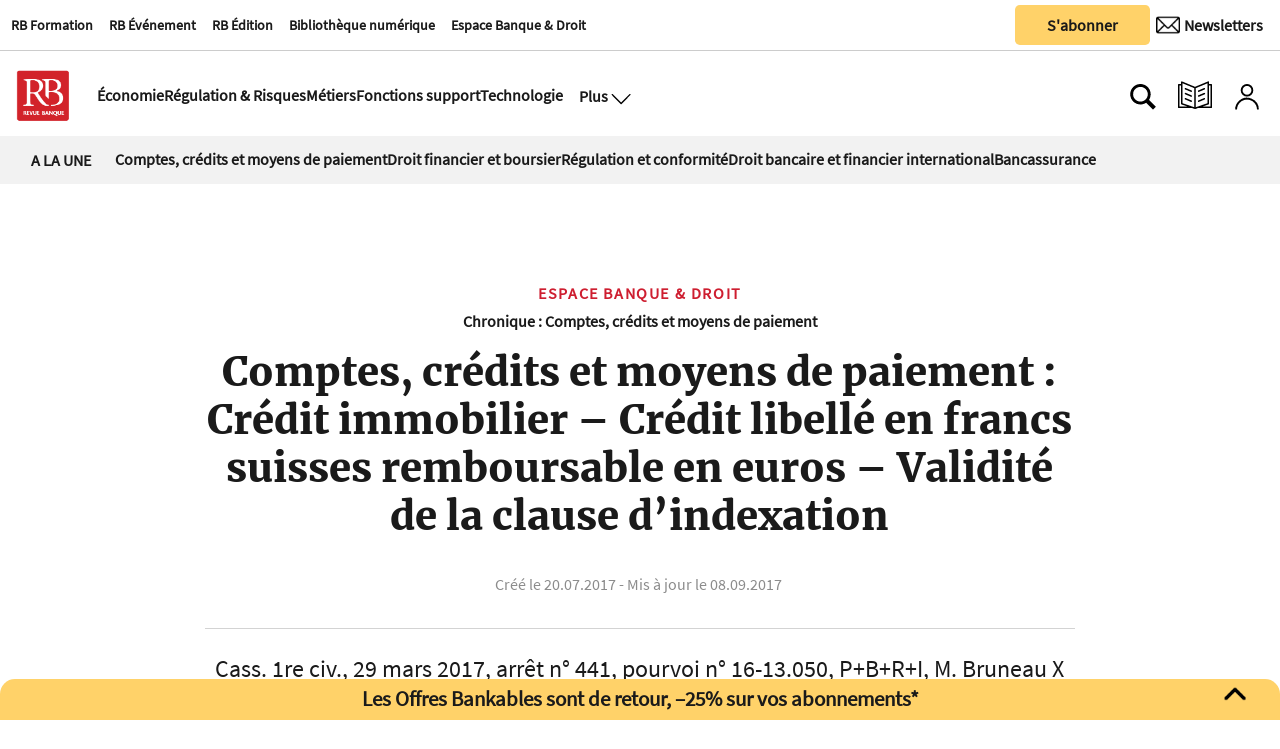

--- FILE ---
content_type: text/html
request_url: https://www.revue-banque.fr/espace-banque-droit/comptes-credits-moyens-paiement-credit-immobilier-0-CRRB01703
body_size: 23851
content:
  <!doctype html>  <html class="ltr" dir="ltr" lang="fr-FR"> <head> <meta content="text/html; charset=UTF-8" http-equiv="content-type"> <title>Comptes, crédits et moyens de paiement : Crédit immobilier – Crédit libellé en francs suisses remboursable en euros – Validité de la clause d’indexation</title> <link rel="icon" sizes="192x192" href="/base-portlet/webrsrc/ctxvar/26b391d7-dc58-4311-a561-c45148fcc7fc.png"> <link rel="icon" sizes="72x72" href="/base-portlet/webrsrc/ctxvar/a8b37b44-fd4a-4716-98d5-15b6e6e92224.png"> <link rel="icon" sizes="36x36" href="/base-portlet/webrsrc/ctxvar/37bb06dd-27c7-45e0-accd-d9f874a832e5.png"> <link rel="icon" sizes="48x48" href="/base-portlet/webrsrc/ctxvar/d7a5384e-7f5e-4e91-9bba-39712a15cb97.png"> <link rel="icon" sizes="144x144" href="/base-portlet/webrsrc/ctxvar/988b4e13-5622-46f8-b608-21069f057618.png"> <link rel="icon" sizes="96x96" href="/base-portlet/webrsrc/ctxvar/ed9c171e-495b-4706-87e6-b5925805df1f.png"> <style amp-custom> .mln_uppercase_mln
		{
			text-transform:uppercase
		}
		
		.mln_small-caps_mln
		{
			font-variant:small-caps
		}
		</style> <meta name="mas-notification-title" content="Comptes, crédits et moyens de paiement : Crédit immobilier – Crédit libellé en francs suisses remboursable en euros – Validité de la clause d’indexation"> <meta name="mas-notification-body" content="Des contrats de prêts avaient été consentis en novembre 2008 par la société BNP Paribas à des consommateurs en vue de l’acquisition de biens immobiliers situés en France dans le cadre d’opérations permettant une défiscalisation. Ces prêts remboursables en euro étaient libellés en francs suisses : lo"> <link rel="mas-notification-icon" href="https://www.revue-banque.fr/documents/2031417/9697838/4ecdc99f4a5c45a3b138e8a29961e575.png?env=preview"> <meta name="keywords" content="chronique" data-id="24228594" data-voc-name="webtypes" data-voc-id="24228588"> <meta name="keywords" content="risques et réglementation" data-id="24229155" data-voc-name="rubriques web" data-voc-id="24229147"> <meta name="keywords" content="geneviève helleringer" data-id="25398970" data-voc-name="author" data-voc-id="24227574"> <meta name="keywords" content="banque et droit nº174" data-id="69792177" data-voc-name="revuenumber" data-voc-id="24282145"> <meta name="keywords" content="comptes"> <meta name="keywords" content="crédits et moyens de paiement" data-id="89405696" data-voc-name="types_print" data-voc-id="89405614"> <meta name="description" content="Des contrats de prêts avaient été consentis en novembre 2008 par la société BNP Paribas à des consommateurs en vue de l’acquisition de biens immobiliers situés en France dans le cadre d’opérations permettant une défiscalisation. Ces prêts remboursables en euro étaient libellés en francs suisses : lo..."> <meta name="twitter:card" content="summary_large_image"> <meta name="twitter:site" content="@RevueBanque"> <meta name="twitter:title" content="Comptes, crédits et moyens de paiement : Crédit immobilier – Crédit libellé en francs suisses remboursable en euros – Validité de la clause d’indexation"> <meta name="twitter:description" content=""> <meta name="twitter:image" content=""> <meta name="twitter:url" content="http://www.revue-banque.fr/espace-banque-droit/comptes-credits-moyens-paiement-credit-immobilier-0-CRRB01703"> <meta property="og:locale" content="fr_FR"> <meta property="article:publisher" content="https://www.facebook.com/RevueBanque/"> <meta property="article:section" content="Espace Banque &amp; Droit"> <meta property="og:type" content="Article"> <meta property="og:title" content="Comptes, crédits et moyens de paiement : Crédit immobilier – Crédit libellé en francs suisses remboursable en euros – Validité de la clause d’indexation"> <meta property="og:description" content="Des contrats de prêts avaient été consentis en novembre 2008 par la société BNP Paribas à des consommateurs en vue de l’acquisition de biens immobiliers situés en France dans le cadre d’opérations permettant une défiscalisation. Ces prêts remboursables en euro étaient libellés en francs suisses : lo..."> <meta property="og:image" content="https://www.revue-banque.fr/news-portlet/getogimage/e48edd61-dd14-492d-ae49-f2dfe0523f17.png"> <meta property="og:url" content="https://www.revue-banque.fr/espace-banque-droit/comptes-credits-moyens-paiement-credit-immobilier-0-CRRB01703"> <meta property="og:site_name" content="www.revue-banque.fr"> <meta name="ROBOTS" content="INDEX, FOLLOW"> <link rel="canonical" href="https://www.revue-banque.fr/espace-banque-droit/comptes-credits-moyens-paiement-credit-immobilier-0-CRRB01703"> <meta name="viewport" content="width=device-width"> <link rel="shortcut icon" href="/base-portlet/webrsrc/theme/20c8fec53521d3c8bd5f98d7e3debe44.png" type="image/x-icon"> <meta name="twitter:card" content="summary_large_image"> <meta name="twitter:site" content="@RevueBanque"> <meta name="viewport" content="width=device-width, initial-scale=1.0"> <meta name="twitter:card" content="summary_large_image"> <meta name="twitter:site" content="@RevueBanque"> <link href="https://www.revue-banque.fr/base-portlet/webrsrc/theme/cbd5ad0fecc90ac77b9b8b8a5ad6fa42.css" rel="stylesheet" type="text/css"> <script type="text/javascript" src="/base-portlet/webrsrc/878d146e07b6f7707aa39255f83ae417.js"></script> <script type="text/javascript">/*<![CDATA[*/var ITER=ITER||{};ITER.CONTEXT=ITER.CONTEXT||{};ITER.CONTEXT.sections=[{sectid:"sect-745c00469d75af958bdb4e658199c5ef"},{sectid:"sect-7be1aaeb10fdbc64b9c12ba6f036fd3f"},{sectid:"sect-5449ee0cf1fbd87fd79da1706bc5ad69"},{sectid:"sect-582eaa0678a1acb0e16d7356b7e9caff"}];ITER.CONTEXT.isArticlePage=function(){return true};ITER.CONTEXT.articleId="RB01703";ITER.CONTEXT.contextIs=function(a){return a==="ArticlePage"};ITER.HOOK=ITER.HOOK||{};ITER.HOOK.onDisqusNewComment=function(a){};ITER.RESOURCE=ITER.RESOURCE||{};ITER.RESOURCE.Deferred=function(){var b;var a;var c=new Promise(function(e,d){b=e;a=d});c.resolve=b;c.reject=a;return c};ITER.RESOURCE.onLoad=ITER.RESOURCE.onLoad||[];ITER.RESOURCE.onInit=ITER.RESOURCE.onInit||[];ITER.RESOURCE.onLoad["util-http"]=new ITER.RESOURCE.Deferred();ITER.RESOURCE.onLoad["util-url"]=new ITER.RESOURCE.Deferred();ITER.RESOURCE.onLoad["util-cookie"]=new ITER.RESOURCE.Deferred();ITER.RESOURCE.onLoad["util-event"]=new ITER.RESOURCE.Deferred();ITER.RESOURCE.onLoad["util-message"]=new ITER.RESOURCE.Deferred();ITER.RESOURCE.onLoad.statistics=new ITER.RESOURCE.Deferred();ITER.RESOURCE.onLoad.reading=new ITER.RESOURCE.Deferred();ITER.RESOURCE.onLoad.konami=new ITER.RESOURCE.Deferred();ITER.RESOURCE.onLoad.adblock=new ITER.RESOURCE.Deferred();ITER.RESOURCE.onLoad.captcha=new ITER.RESOURCE.Deferred();ITER.RESOURCE.onLoad["iter-ui-tabs"]=new ITER.RESOURCE.Deferred();ITER.RESOURCE.onLoad["autocomplete-js"]=new ITER.RESOURCE.Deferred();ITER.RESOURCE.onLoad.form=new ITER.RESOURCE.Deferred();ITER.RESOURCE.onLoad["teaser-date"]=new ITER.RESOURCE.Deferred();ITER.RESOURCE.onLoad["search-date"]=new ITER.RESOURCE.Deferred();ITER.RESOURCE.onLoad.unregister=new ITER.RESOURCE.Deferred();ITER.RESOURCE.onLoad.recommendations=new ITER.RESOURCE.Deferred();ITER.RESOURCE.onLoad.surveys=new ITER.RESOURCE.Deferred();ITER.RESOURCE.onLoad["embed-article"]=new ITER.RESOURCE.Deferred();ITER.RESOURCE.CUSTOM=ITER.RESOURCE.CUSTOM||{};ITER.USER=ITER.USER||{};ITER.USER.id="";/*]]>*/</script> <script type="text/javascript" src="/html/js/iter-libraries/iter-util-url.js?v=4.0.244.8" defer onload="ITER.RESOURCE.onLoad['util-url'].resolve(true)"></script> <script type="text/javascript" src="/html/js/iter-libraries/autocomplete.js?v=4.0.244.8" defer onload="ITER.RESOURCE.onLoad['autocomplete-js'].resolve(true)"></script> <script type="text/javascript" src="/html/js/iter-libraries/iter-util-cookie.js?v=4.0.244.8" defer onload="ITER.RESOURCE.onLoad['util-cookie'].resolve(true)"></script> <script type="text/javascript" src="/html/js/iter-libraries/iter-konami.js?v=4.0.244.8" defer onload="ITER.RESOURCE.onLoad['konami'].resolve(true)"></script> <script type="text/javascript" src="/html/js/iter-libraries/iter-util-http.js?v=4.0.244.8" defer onload="ITER.RESOURCE.onLoad['util-http'].resolve(true)"></script> <script type="text/javascript" src="/html/js/iter-libraries/iter-statistics.js?v=4.0.244.8" defer onload="ITER.RESOURCE.onLoad['statistics'].resolve(true)"></script> <script type="text/javascript" src="/html/js/iter-libraries/iter-util-event.js?v=4.0.244.8" defer onload="ITER.RESOURCE.onLoad['util-event'].resolve(true)"></script> <script type="text/javascript" src="/html/js/iter-libraries/iter-reading.js?v=4.0.244.8" defer onload="ITER.RESOURCE.onLoad['reading'].resolve(true)"></script> <script type="text/javascript" src="/html/js/iter-libraries/iter-util-message.js?v=4.0.244.8" defer onload="ITER.RESOURCE.onLoad['util-message'].resolve(true)"></script> <script>/*<![CDATA[*/jQryIter.u="";/*]]>*/</script> <script type="text/javascript">/*<![CDATA[*/(function(a){a.contextSections=function(){return[{sectid:"sect-745c00469d75af958bdb4e658199c5ef"},{sectid:"sect-7be1aaeb10fdbc64b9c12ba6f036fd3f"},{sectid:"sect-5449ee0cf1fbd87fd79da1706bc5ad69"},{sectid:"sect-582eaa0678a1acb0e16d7356b7e9caff"}]};a.contextIsArticlePage=function(){return true};a.articleId=function(){return"RB01703"};a.contextIs=function(b){if(b=="HomePage"){return false}else{if(b=="ArticlePage"){return true}else{if(b=="SearchPage"){return false}else{if(b=="SectionPage"){return false}else{if(b=="MetadataPage"){return false}}}}}}})(jQryIter);/*]]>*/</script> <script type="text/javascript" src="https://www.revue-banque.fr/base-portlet/webrsrc/theme/d14fdd0af5a35f2f455cedb9545a0a5a.js"></script> <script async src="https://pagead2.googlesyndication.com/pagead/js/adsbygoogle.js?client=ca-pub-7815795172266645" crossorigin="anonymous"></script> <script>/*<![CDATA[*/function normalize_str(a){queryString=decodeURI(a);queryString=queryString.normalize("NFD").replace(/[̀-ͯ]/g,"");queryString=queryString.replaceAll(" ","_");queryString=queryString.replaceAll("/","_");queryString=queryString.replaceAll("+","_");queryString=queryString.replaceAll("'","_");queryString=queryString.replaceAll("(","_");queryString=queryString.replaceAll(")","");queryString=queryString.replaceAll(".","");queryString=queryString.replaceAll(",","");queryString=queryString.replaceAll("%2C","");queryString=queryString.toLowerCase();return queryString};/*]]>*/</script> <script async src="https://securepubads.g.doubleclick.net/tag/js/gpt.js"></script> <script>/*<![CDATA[*/window.googletag=window.googletag||{cmd:[]};googletag.cmd.push(function(){googletag.defineSlot("/22736453430/Footer-RB-CFC",[[728,90],[180,150]],"div-gpt-ad-1729080428730-0").addService(googletag.pubads());googletag.defineSlot("/22736453430/Rectangle-Bas-RB",[[250,250],[300,250],[300,600]],"div-gpt-ad-1730126291815-0").addService(googletag.pubads());googletag.defineSlot("/22736453430/rectangle_haut",[[300,250],[250,250]],"div-gpt-ad-1729239892437-0").addService(googletag.pubads());googletag.defineSlot("/22736453430/billboard",[[320,100],[750,200]],"div-gpt-ad-1729259751848-0").addService(googletag.pubads());googletag.defineSlot("/22736453430/megabanniere",[[320,100],[970,90]],"div-gpt-ad-1732529242516-0").addService(googletag.pubads());googletag.defineSlot("/22736453430/skyscrapper",[[250,250],[300,600]],"div-gpt-ad-1732202791943-0").addService(googletag.pubads());googletag.defineOutOfPageSlot("/22736453430/horspage","div-gpt-ad-1752157180843-0").addService(googletag.pubads());googletag.defineSlot("/22736453430/archedroite",[[160,600],[300,600],[300,1050]],"div-gpt-ad-1759765922539-0").addService(googletag.pubads());googletag.defineSlot("/22736453430/archegauche",[[160,600],[300,600],[300,1050]],"div-gpt-ad-1759764810763-0").addService(googletag.pubads());googletag.defineSlot("/22736453430/archehaut",[1,1],"div-gpt-ad-1759851577337-0").addService(googletag.pubads());googletag.defineSlot("/22736453430/archeintegrale",[[1,1],"fluid"],"div-gpt-ad-1758208188676-0").addService(googletag.pubads());googletag.pubads().enableSingleRequest();googletag.enableServices()});/*]]>*/</script> <script>/*<![CDATA[*/
  // Injecter les styles
  var style = document.createElement('style');
  style.innerHTML = `
    #custom-popup, #popup-overlay {
      display: none;
      position: fixed;
      z-index: 9999;
    }
    #popup-overlay {
      top: 0;
      left: 0;
      width: 100%;
      height: 100%;
      background: rgba(0,0,0,0.4);
      z-index: 9998;
    }
    #custom-popup {
      top: 50%;
      left: 50%;
      transform: translate(-50%, -50%);
      width: 90%;
      max-width: 380px;
      background: #fff;
      padding: 20px;
      border-radius: 10px;
      box-shadow: 0 8px 16px rgba(0,0,0,0.2);
      text-align: center;
    }
    #custom-popup img {
      width: 100%;
      border-radius: 8px;
      margin-bottom: 12px;
    }
    #custom-popup button {
      background: #004080;
      color: white;
      border: none;
      padding: 10px 18px;
      font-size: 14px;
      border-radius: 5px;
      cursor: pointer;
    }
    #custom-popup .close {
      position: absolute;
      top: 10px;
      right: 14px;
      font-size: 20px;
      cursor: pointer;
      color: #888;
    }
    .arche.droite {
      position: fixed;
      top: 190px;
      z-index: 90;
      right: calc(50% - 160px - 1200px / 2 - 20px);
    }
    .arche.gauche {
      position: fixed;
      top: 190px;
      z-index: 90;
      left: calc(50% - 160px - 1200px / 2 - 20px);
    }

    .arche.haut div#div-gpt-ad-1759851577337-0 > div {
      width: 1200px;
      margin: 0 auto;
    }

    .adContainer_1 > div > #div-gpt-ad-1732529242516-0 > div {
      min-width: 320px;
      min-height: 90px;
    }

    .arche.integrale > div > #div-gpt-ad-1758208188676-0 > div {
      left: calc(50% - 225px - 1200px / 2 - 75px);
      z-index: 1;
      position: fixed;
    }
    div#div-gpt-ad-1729080428730-0 {
      padding: 3% 0;
      width: 1200px;
      text-align: center;
    }
    footer#iter-footer-wrapper {
      z-index: 1;
      background-color: #fff;
    }
  `;
  document.head.appendChild(style);
/*]]>*/</script> <script async src="https://www.googletagmanager.com/gtag/js?id=G-D1JNH6EH6W"></script> <script type="text/javascript">/*<![CDATA[*/window.dataLayer=window.dataLayer||[];function gtag(){dataLayer.push(arguments)}gtag("js",new Date());var canonical=(document.querySelector("link[rel=canonical]")||{}).href;if(typeof canonical==="undefined"){gtag("config","G-D1JNH6EH6W")}else{gtag("config","G-D1JNH6EH6W",{page_location:canonical})};/*]]>*/</script> </head> <body class=" controls-visible signed-out public-page"> <noscript> <iframe src="//www.googletagmanager.com/ns.html?id=GTM-NK9BW6F" height="0" width="0" style="display:none;visibility:hidden"></iframe> </noscript> <script>/*<![CDATA[*/(function(b,m,h,a,g){b[a]=b[a]||[];b[a].push({"gtm.start":new Date().getTime(),event:"gtm.js"});var k=m.getElementsByTagName(h)[0],e=m.createElement(h),c=a!="dataLayer"?"&l="+a:"";e.async=true;e.src="//www.googletagmanager.com/gtm.js?id="+g+c;k.parentNode.insertBefore(e,k)})(window,document,"script","dataLayer","GTM-NK9BW6F");/*]]>*/</script> <script type="text/javascript">/*<![CDATA[*/jQryIter(document).on("click",".ui-accordion-header",function(){jQryIter(window).resize()});/*]]>*/</script> <div class="iter-page-frame"> <header class="iter-header-wrapper" id="iter-header-wrapper">  <div class="portlet-boundary portlet-static-end portlet-nested-portlets header_revueBanque"> <div id="col-60-40" class="col-60-40 row top"> <div class="layout col-60-40-top-one-col col-xs-12 col-md-8 portlet-column nopadding" id="col-60-40-top-one-col"> <div id="800005410" class="portlet-boundary portlet-static-end menu-portlet firstSectionMenu"> <div id="menu_800005410" class="menu_secc_unfolded mega_menu simple "> <div class="nav-dropdown nav noSubNav"> <ul class="parent-nav lst cf"> <li class="lst-item tabnav  sect-546 sect-26ce8f5ad54403acafca5ea4e0ca8865"> <a href="https://rb-formation.fr/" rel="nofollow noopener noreferrer" class="tab-item lnk" target="_blank" title="RB Formation"> <span class="iconBefore"></span> <span class="sectionName">RB Formation</span> <span class="iconAfter"></span> </a> </li> <li class="lst-item tabnav  sect-547 sect-3680e45df18b781b99fe966e90812653"> <a href="https://revue-banque.fr/evenement" rel="nofollow noopener noreferrer" class="tab-item lnk" target="_blank" title="RB Événement"> <span class="iconBefore"></span> <span class="sectionName">RB Événement</span> <span class="iconAfter"></span> </a> </li> <li class="lst-item tabnav  sect-548 sect-f3563738ede2613cf68b9475f6cea92b"> <a href="https://edition.revue-banque.fr/" rel="nofollow noopener noreferrer" class="tab-item lnk" target="_blank" title="RB Édition"> <span class="iconBefore"></span> <span class="sectionName">RB Édition</span> <span class="iconAfter"></span> </a> </li> <li class="lst-item tabnav  sect-549 sect-be7eb145f6ccdc64e0ee14a287c50396"> <a href="https://bibliotheque.revue-banque.fr/" rel="nofollow noopener noreferrer" class="tab-item lnk" target="_blank" title="Bibliothèque numérique"> <span class="iconBefore"></span> <span class="sectionName">Bibliothèque numérique</span> <span class="iconAfter"></span> </a> </li> <li class="lst-item tabnav  sect-1405 sect-5449ee0cf1fbd87fd79da1706bc5ad69"> <a href="/espace-banque-droit" class="tab-item lnk" title="Espace Banque &amp; Droit"> <span class="iconBefore"></span> <span class="sectionName">Espace Banque &amp; Droit</span> <span class="iconAfter"></span> </a> </li> </ul> </div> </div> </div> <div id="" class="portlet-boundary portlet-static-end htmlcontainer-portlet"> <div> <script type="didomi/javascript">window.gdprAppliesGlobally=true;(function(){function a(e){if(!window.frames[e]){if(document.body&&document.body.firstChild){var t=document.body;var n=document.createElement("iframe");n.style.display="none";n.name=e;n.title=e;t.insertBefore(n,t.firstChild)}
else{setTimeout(function(){a(e)},5)}}}function e(n,r,o,c,s){function e(e,t,n,a){if(typeof n!=="function"){return}if(!window[r]){window[r]=[]}var i=false;if(s){i=s(e,t,n)}if(!i){window[r].push({command:e,parameter:t,callback:n,version:a})}}e.stub=true;function t(a){if(!window[n]||window[n].stub!==true){return}if(!a.data){return}
var i=typeof a.data==="string";var e;try{e=i?JSON.parse(a.data):a.data}catch(t){return}if(e[o]){var r=e[o];window[n](r.command,r.parameter,function(e,t){var n={};n[c]={returnValue:e,success:t,callId:r.callId};a.source.postMessage(i?JSON.stringify(n):n,"*")},r.version)}}
if(typeof window[n]!=="function"){window[n]=e;if(window.addEventListener){window.addEventListener("message",t,false)}else{window.attachEvent("onmessage",t)}}}e("__tcfapi","__tcfapiBuffer","__tcfapiCall","__tcfapiReturn");a("__tcfapiLocator");(function(e){
 var t=document.createElement("script");t.id="spcloader";t.type="text/javascript";t.async=true;t.src="https://sdk.privacy-center.org/"+e+"/loader.js?target="+document.location.hostname;t.charset="utf-8";var n=document.getElementsByTagName("script")[0];n.parentNode.insertBefore(t,n)})("5a057d0e-97c4-4619-8849-bdab59cc9ff4")})();</script> </div> </div> </div> <div class="layout col-60-40-top-two-col col-xs-12 col-md-4 portlet-column nopadding" id="col-60-40-top-two-col"> <div id="" class="portlet-boundary portlet-static-end htmlcontainer-portlet buttonAbonner"> <div> <a target="_self" href="/abonnements/"><button class="button_sabonner" title="Nos newsletters">S'abonner</button></a> </div> </div> <div id="" class="portlet-boundary portlet-static-end velocitycontainer-portlet buttonNewsLetter"> <a href="https://se.revue-banque.fr/form/58332/23/form.aspx" target="_blank"> <button class="button_newsLetter" aria-label="Newsletter" title="Newsletter" type="submit"> <div class="newsletterIcon"> <img src="https://www.revue-banque.fr/base-portlet/webrsrc/ctxvar/62fd6584-efe8-49bf-a961-9a5142278407.png" alt="Newsletter" style="width:24px!important;margin-right:0px;border-radius:0;"> <span>Newsletters</span> </div> </button> </a> </div> </div> </div> <div id="col-50-50" class="col-50-50 row top"> <div class="layout col-50-50-top-one-col col-xs-12 col-md-6 portlet-column nopadding" id="col-50-50-top-one-col"> </div> <div class="layout col-50-50-top-two-col col-xs-12 col-md-6 portlet-column nopadding" id="col-50-50-top-two-col"> </div> </div> <div id="col-10-90" class="col-10-90 row top"> <div class="layout col-10-90-top-two-col col-xs-12 col-md-11 portlet-column nopadding" id="col-10-90-top-two-col"> <div id="" class="portlet-boundary portlet-static-end htmlcontainer-portlet mainLogo"> <div> <a href="/"> <div class="revueBanqueLogo"></div> </a> </div> </div> <div id="3701146591" class="portlet-boundary portlet-static-end menu-portlet secondSectionMenu"> <div id="menu_3701146591" class="menu_secc_unfolded mega_menu simple "> <div class="nav-dropdown nav noSubNav"> <ul class="parent-nav lst cf"> <li class="lst-item tabnav  sect-91 sect-11481a8efaf39eb1c9961834763815d0"> <a href="/economie" class="tab-item lnk" title="Économie"> <span class="iconBefore"></span> <span class="sectionName">Économie</span> <span class="iconAfter"></span> </a> </li> <li class="lst-item tabnav  sect-92 sect-994d8a770ff6e602a2f82bcf80abbe99"> <a href="/regulation-et-risques" class="tab-item lnk" title="Régulation &amp; Risques"> <span class="iconBefore"></span> <span class="sectionName">Régulation &amp; Risques</span> <span class="iconAfter"></span> </a> </li> <li class="lst-item tabnav  sect-93 sect-a6ea45604eb36db15327ee9f87ced42a"> <a href="/metiers" class="tab-item lnk" title="Métiers"> <span class="iconBefore"></span> <span class="sectionName">Métiers</span> <span class="iconAfter"></span> </a> </li> <li class="lst-item tabnav  sect-94 sect-77d0db69c25053fc5831ffba494c4290"> <a href="/fonctions-support" class="tab-item lnk" title="Fonctions support"> <span class="iconBefore"></span> <span class="sectionName">Fonctions support</span> <span class="iconAfter"></span> </a> </li> <li class="lst-item tabnav  sect-95 sect-38b7ba69063ea857c86bf66022180976"> <a href="/technologie" class="tab-item lnk" title="Technologie"> <span class="iconBefore"></span> <span class="sectionName">Technologie</span> <span class="iconAfter"></span> </a> </li> </ul> </div> </div> </div> <div id="" class="portlet-boundary portlet-static-end htmlcontainer-portlet displayMenuModal"> <div> <button class="btn_modal" aria-label="Ouvre le menu plus" title="Menu plus" onclick="toggleMenuPlus()"> <span>Plus</span> <div class="open_modal"></div> </button> </div> </div> <div class="portlet-boundary portlet-static-end portlet-nested-portlets plusBlock hidden"> <div id="col-40-60" class="col-40-60 container row top"> <div class="layout col-40-60-top-two-col col-xs-12 col-md-8 portlet-column nopadding" id="col-40-60-top-two-col"> <div id="1237116302" class="portlet-boundary portlet-static-end menu-portlet menuPlus"> <div id="menu_1237116302" class="menu_secc_unfolded mega_menu simple vertical"> <div class="nav-dropdown nav noSubNav"> <ul class="parent-nav lst cf"> <li class="lst-item tabnav  sect-100 sect-73c3d9c475043b6d5a98d5ec651e5b8a"> <div class="tab-grp"> <a href="#" rel="nofollow" class="tab-item lnk" title="Économie"> <span class="iconBefore"></span> <strong class="sectionName">Économie</strong> <span class="iconAfter"></span> </a> <span class="hasChildsIcon"></span> <div class="child-nav cf"> <ul class="lst-std lst level-2"> <div class="lst-items"> <li class="lst-item   sect-787 sect-4dbaa943e7bbc68f815b7523c62494c3"> <a href="/economie/politique-monetaire" class=" lnk" title="Politique monétaire"> <span class="iconBefore"></span> <span class="sectionName">Politique monétaire</span> <span class="iconAfter"></span> </a> </li> <li class="lst-item   sect-788 sect-1c17dd34c48ff2171edadfa7ea64ecee"> <a href="/economie/macro-economie" class=" lnk" title="Macro-économie"> <span class="iconBefore"></span> <span class="sectionName">Macro-économie</span> <span class="iconAfter"></span> </a> </li> <li class="lst-item   sect-789 sect-60e2f794e515395992c52f94bc12f046"> <a href="/economie/risque-politique" class=" lnk" title="Risque politique"> <span class="iconBefore"></span> <span class="sectionName">Risque politique</span> <span class="iconAfter"></span> </a> </li> </div> </ul> </div> </div> </li> <li class="lst-item tabnav  sect-106 sect-7f5e77ba5b65113bcfeb57a9cf62d6dc"> <div class="tab-grp"> <a href="/regulation-et-risques" class="tab-item lnk" title="Régulation &amp; Risques"> <span class="iconBefore"></span> <strong class="sectionName">Régulation &amp; Risques</strong> <span class="iconAfter"></span> </a> <span class="hasChildsIcon"></span> <div class="child-nav cf"> <ul class="lst-std lst level-2"> <div class="lst-items"> <li class="lst-item   sect-790 sect-2cb5c73f07038b7114b157b3f8b83cac"> <a href="/regulation-et-risques/reglementation" class=" lnk" title="Réglementation"> <span class="iconBefore"></span> <span class="sectionName">Réglementation</span> <span class="iconAfter"></span> </a> </li> <li class="lst-item   sect-791 sect-f6625d652471345599ed63f27f7fb559"> <a href="/regulation-et-risques/supervision" class=" lnk" title="Supervision"> <span class="iconBefore"></span> <span class="sectionName">Supervision</span> <span class="iconAfter"></span> </a> </li> <li class="lst-item   sect-824 sect-ac97f2994d8cafc28cf35812a2c0e8cd"> <a href="/regulation-et-risques/cybersecurite" class=" lnk" title="Cybersécurité"> <span class="iconBefore"></span> <span class="sectionName">Cybersécurité</span> <span class="iconAfter"></span> </a> </li> <li class="lst-item   sect-825 sect-5a2e93c5dd4103ee9f183ad9c004f435"> <a href="/regulation-et-risques/finance-responsable" class=" lnk" title="Finance responsable"> <span class="iconBefore"></span> <span class="sectionName">Finance responsable</span> <span class="iconAfter"></span> </a> </li> <li class="lst-item   sect-826 sect-8f2d5f069810e37f9a037a1555b00f21"> <a href="/regulation-et-risques/gouvernance" class=" lnk" title="Gouvernance"> <span class="iconBefore"></span> <span class="sectionName">Gouvernance</span> <span class="iconAfter"></span> </a> </li> </div> </ul> </div> </div> </li> <li class="lst-item tabnav  sect-109 sect-0c502580b74ed6d3f8968513d821528d"> <div class="tab-grp"> <a href="/metiers" class="tab-item lnk" title="Métiers"> <span class="iconBefore"></span> <strong class="sectionName">Métiers</strong> <span class="iconAfter"></span> </a> <span class="hasChildsIcon"></span> <div class="child-nav cf"> <ul class="lst-std lst level-2"> <div class="lst-items"> <li class="lst-item   sect-795 sect-3a34dc2db3524545667a66648e77e871"> <a href="/metiers/banque-de-detail" class=" lnk" title="Banque de détail"> <span class="iconBefore"></span> <span class="sectionName">Banque de détail</span> <span class="iconAfter"></span> </a> </li> <li class="lst-item   sect-796 sect-05abdbe8258ffbabca1289d085fe63a9"> <a href="/metiers/banque-de-financement-et-d-investissement-bfi" class=" lnk" title="Banque de financement et d'investissement (BFI)"> <span class="iconBefore"></span> <span class="sectionName">Banque de financement et d'investissement (BFI)</span> <span class="iconAfter"></span> </a> </li> <li class="lst-item   sect-797 sect-10bb74f47dee6f86414a32222c1bc7d4"> <a href="/metiers/assurance" class=" lnk" title="Assurance"> <span class="iconBefore"></span> <span class="sectionName">Assurance</span> <span class="iconAfter"></span> </a> </li> <li class="lst-item   sect-798 sect-4caf43bf4b4f2732feeb3ef5099a6587"> <a href="/metiers/gestion-d-actifs" class=" lnk" title="Gestion d'actifs"> <span class="iconBefore"></span> <span class="sectionName">Gestion d'actifs</span> <span class="iconAfter"></span> </a> </li> <li class="lst-item   sect-827 sect-349a4398f65915d8c0cf872a45b59375"> <a href="/metiers/capital-investissement" class=" lnk" title="Capital-investissement"> <span class="iconBefore"></span> <span class="sectionName">Capital-investissement</span> <span class="iconAfter"></span> </a> </li> <li class="lst-item   sect-800 sect-1542ba5016b6a351f8e0fe29ca4fc827"> <a href="/metiers/services-financiers-specialises" class=" lnk" title="Services financiers spécialisés"> <span class="iconBefore"></span> <span class="sectionName">Services financiers spécialisés</span> <span class="iconAfter"></span> </a> </li> <li class="lst-item   sect-828 sect-f870030edca8eb4acca7cad8758dd116"> <a href="/metiers/paiements" class=" lnk" title="Paiements"> <span class="iconBefore"></span> <span class="sectionName">Paiements</span> <span class="iconAfter"></span> </a> </li> <li class="lst-item   sect-829 sect-ce85fc511c8fde92ddb5564425f08546"> <a href="/metiers/infrastructures-de-marche" class=" lnk" title="Infrastructures de marché"> <span class="iconBefore"></span> <span class="sectionName">Infrastructures de marché</span> <span class="iconAfter"></span> </a> </li> </div> </ul> </div> </div> </li> <li class="lst-item tabnav  sect-115 sect-b133bd689b8b471f6f1931e0358ed394"> <div class="tab-grp"> <a href="/fonctions-support" class="tab-item lnk" title="Fonctions support"> <span class="iconBefore"></span> <strong class="sectionName">Fonctions support</strong> <span class="iconAfter"></span> </a> <span class="hasChildsIcon"></span> <div class="child-nav cf"> <ul class="lst-std lst level-2"> <div class="lst-items"> <li class="lst-item   sect-803 sect-e1796e023a6a34edd90f386d0299c37d"> <a href="/fonctions-support/strategie" class=" lnk" title="Stratégie"> <span class="iconBefore"></span> <span class="sectionName">Stratégie</span> <span class="iconAfter"></span> </a> </li> <li class="lst-item   sect-804 sect-92c764fb19d25a856f9600cab55f2739"> <a href="/fonctions-support/communication-marketing" class=" lnk" title="Communication | Marketing"> <span class="iconBefore"></span> <span class="sectionName">Communication | Marketing</span> <span class="iconAfter"></span> </a> </li> <li class="lst-item   sect-805 sect-410f69cf1b7efdeb58e9cadc5bf29a9d"> <a href="/fonctions-support/ressources-humaines-management" class=" lnk" title="Ressources humaines | Management"> <span class="iconBefore"></span> <span class="sectionName">Ressources humaines | Management</span> <span class="iconAfter"></span> </a> </li> <li class="lst-item   sect-806 sect-39790295da7c8b5d6f8b613682d490bb"> <a href="/fonctions-support/conformite-juridique" class=" lnk" title="Conformité | Juridique"> <span class="iconBefore"></span> <span class="sectionName">Conformité | Juridique</span> <span class="iconAfter"></span> </a> </li> <li class="lst-item   sect-823 sect-50c8e3a387e6096954b3684cc49bc51a"> <a href="/fonctions-support/comptabilite-tresorerie" class=" lnk" title="Comptabilité | Trésorerie"> <span class="iconBefore"></span> <span class="sectionName">Comptabilité | Trésorerie</span> <span class="iconAfter"></span> </a> </li> </div> </ul> </div> </div> </li> <li class="lst-item tabnav  sect-120 sect-7f66368854ab326b54e129342a25114c"> <div class="tab-grp"> <a href="/technologie" class="tab-item lnk" title="Technologie"> <span class="iconBefore"></span> <strong class="sectionName">Technologie</strong> <span class="iconAfter"></span> </a> <span class="hasChildsIcon"></span> <div class="child-nav cf"> <ul class="lst-std lst level-2"> <div class="lst-items"> <li class="lst-item   sect-808 sect-b860c874633817ad3f906ce99d3aaba2"> <a href="/technologie/data-cloud" class=" lnk" title="Data | Cloud"> <span class="iconBefore"></span> <span class="sectionName">Data | Cloud</span> <span class="iconAfter"></span> </a> </li> <li class="lst-item   sect-809 sect-b0c5e2ed8d1328f69b6c169e4513b4e1"> <a href="/technologie/blockchain-cryptoactifs" class=" lnk" title="Blockchain | Cryptoactifs"> <span class="iconBefore"></span> <span class="sectionName">Blockchain | Cryptoactifs</span> <span class="iconAfter"></span> </a> </li> <li class="lst-item   sect-810 sect-a1cea3ecd98500242b12d7fb61acc584"> <a href="/technologie/systemes-d-information" class=" lnk" title="Systèmes d’information"> <span class="iconBefore"></span> <span class="sectionName">Systèmes d’information</span> <span class="iconAfter"></span> </a> </li> <li class="lst-item   sect-811 sect-a635ecf946aca16ff971cbb6f3202865"> <a href="/technologie/intelligence-artificielle" class=" lnk" title="Intelligence artificielle"> <span class="iconBefore"></span> <span class="sectionName">Intelligence artificielle</span> <span class="iconAfter"></span> </a> </li> </div> </ul> </div> </div> </li> </ul> </div> </div> </div> </div> <div class="layout col-40-60-top-one-col col-xs-12 col-md-4 portlet-column nopadding" id="col-40-60-top-one-col"> <div id="4182559353" class="portlet-boundary portlet-static-end menu-portlet menuPlus"> <div id="menu_4182559353" class="menu_secc_unfolded mega_menu simple "> <div class="nav-dropdown nav noSubNav"> <ul class="parent-nav lst cf"> <li class="lst-item tabnav  sect-137 sect-a915905fe816bfdd670b9e4a89471d71"> <a href="/dossiers" class="tab-item lnk" title="Dossier"> <span class="iconBefore"></span> <span class="sectionName">Dossier</span> <span class="iconAfter"></span> </a> </li> <li class="lst-item tabnav  sect-138 sect-582eaa0678a1acb0e16d7356b7e9caff"> <a href="/espace-banque-droit" class="tab-item lnk" title="Espace Banque &amp; Droit"> <span class="iconBefore"></span> <span class="sectionName">Espace Banque &amp; Droit</span> <span class="iconAfter"></span> </a> </li> <li class="lst-item tabnav  sect-139 sect-ec30fcbc6bb1823ecb0d75c2163113d7"> <a href="/nos-experts" class="tab-item lnk" title="Nos experts"> <span class="iconBefore"></span> <span class="sectionName">Nos experts</span> <span class="iconAfter"></span> </a> </li> <li class="lst-item tabnav  sect-140 sect-571df1180cc1147f87685b452e723bdd"> <a href="/nominations" class="tab-item lnk" title="Nominations"> <span class="iconBefore"></span> <span class="sectionName">Nominations</span> <span class="iconAfter"></span> </a> </li> <li class="lst-item tabnav  sect-2171 sect-84e5d1c11e87e1d8761b9082f1a554ea"> <a href="/lectures" class="tab-item lnk" title="Lectures"> <span class="iconBefore"></span> <span class="sectionName">Lectures</span> <span class="iconAfter"></span> </a> </li> <li class="lst-item tabnav  sect-141 sect-28dbc2c2a0def693e886a0f656751cba"> <div class="tab-grp"> <a href="https://kiosque.revue-banque.fr/epaper/" rel="nofollow noopener noreferrer" class="tab-item lnk" target="_blank" title="Nos Revues"> <span class="iconBefore"></span> <strong class="sectionName">Nos Revues</strong> <span class="iconAfter"></span> </a> <span class="hasChildsIcon"></span> <div class="child-nav cf"> <ul class="lst-std lst level-2"> <div class="lst-items"> <li class="lst-item   sect-142 sect-c5230b56e3dfa501b4de79c37df5bb34"> <a href="/revues/revue-banque" class=" lnk" title="Revue Banque"> <span class="iconBefore"></span> <span class="sectionName">Revue Banque</span> <span class="iconAfter"></span> </a> </li> <li class="lst-item   sect-143 sect-9e7210a6df5d017c2722aaec7a314e6c"> <a href="/revues/banque-droit" class=" lnk" title="Banque &amp; Droit"> <span class="iconBefore"></span> <span class="sectionName">Banque &amp; Droit</span> <span class="iconAfter"></span> </a> </li> </div> </ul> </div> </div> </li> <li class="lst-item tabnav  sect-145 sect-1a5bd5c52bdcf2f997d161abf4d1ff3d"> <a href="/abonnements" class="tab-item lnk" title="Abonnements"> <span class="iconBefore"></span> <span class="sectionName">Abonnements</span> <span class="iconAfter"></span> </a> </li> <li class="lst-item tabnav  sect-2872 sect-205a864383fe94d30a1b9fa8ab228300"> <a href="/abonnement-entreprise-multiaccess" class="tab-item lnk" title="MultiAccess"> <span class="iconBefore"></span> <span class="sectionName">MultiAccess</span> <span class="iconAfter"></span> </a> </li> <li class="lst-item tabnav  sect-1365 sect-965bf41454a114bf258cc57daedee10e"> <a href="https://se.revue-banque.fr/form/58332/23/form.aspx" rel="nofollow noopener noreferrer" class="tab-item lnk" target="_blank" title="Newsletters"> <span class="iconBefore"></span> <span class="sectionName">Newsletters</span> <span class="iconAfter"></span> </a> </li> <li class="lst-item tabnav  sect-2294 sect-39dd34c37a9bf1d3fbf3adbc32647c92"> <a href="https://support.revue-banque.fr/" rel="nofollow noopener noreferrer" class="tab-item lnk" target="_blank" title="Aide (FAQ)"> <span class="iconBefore"></span> <span class="sectionName">Aide (FAQ)</span> <span class="iconAfter"></span> </a> </li> </ul> </div> </div> </div> <div id="1250132216" class="portlet-boundary portlet-static-end menu-portlet sitesExternes"> <div id="menu_1250132216" class="menu_secc_unfolded vertical"> <div class="nav-dropdown nav noSubNav"> <ul class="parent-nav lst cf"> <li class="lst-item tabnav  sect-546 sect-26ce8f5ad54403acafca5ea4e0ca8865"> <a href="https://rb-formation.fr/" rel="nofollow noopener noreferrer" class="tab-item lnk" target="_blank" title="RB Formation"> <span class="iconBefore"></span> <span class="sectionName">RB Formation</span> <span class="iconAfter"></span> </a> </li> <li class="lst-item tabnav  sect-547 sect-3680e45df18b781b99fe966e90812653"> <a href="https://revue-banque.fr/evenement" rel="nofollow noopener noreferrer" class="tab-item lnk" target="_blank" title="RB Événement"> <span class="iconBefore"></span> <span class="sectionName">RB Événement</span> <span class="iconAfter"></span> </a> </li> <li class="lst-item tabnav  sect-548 sect-f3563738ede2613cf68b9475f6cea92b"> <a href="https://edition.revue-banque.fr/" rel="nofollow noopener noreferrer" class="tab-item lnk" target="_blank" title="RB Édition"> <span class="iconBefore"></span> <span class="sectionName">RB Édition</span> <span class="iconAfter"></span> </a> </li> <li class="lst-item tabnav  sect-549 sect-be7eb145f6ccdc64e0ee14a287c50396"> <a href="https://bibliotheque.revue-banque.fr/" rel="nofollow noopener noreferrer" class="tab-item lnk" target="_blank" title="Bibliothèque numérique"> <span class="iconBefore"></span> <span class="sectionName">Bibliothèque numérique</span> <span class="iconAfter"></span> </a> </li> <li class="lst-item tabnav  sect-1405 sect-5449ee0cf1fbd87fd79da1706bc5ad69"> <a href="/espace-banque-droit" class="tab-item lnk" title="Espace Banque &amp; Droit"> <span class="iconBefore"></span> <span class="sectionName">Espace Banque &amp; Droit</span> <span class="iconAfter"></span> </a> </li> </ul> </div> </div> </div> <div id="" class="portlet-boundary portlet-static-end htmlcontainer-portlet menuPlus_contactSection"> <div> <nav class="media_icons"> <button class="button buttonLinkedin" title="LinkedIn"><a target="_blank" href="https://www.linkedin.com/company/revue-banque/"> <div class="linkedin_icon"></div></a></button> <button class="button buttonTwitter" title="Twitter"><a target="_blank" href="https://twitter.com/RevueBanque"> <div class="twitter_icon"></div></a></button> <button class="button buttonYoutube" title="Youtube"><a target="_blank" href=" https://www.youtube.com/c/revuebanque"> <div class="youtube_icon"></div></a></button> <button class="button buttonFacebook" title="Facebook"><a target="_blank" href="https://www.facebook.com/RevueBanque/"> <div class="facebook_icon"></div></a></button> </nav> <div class="contactLink"> <a href="/contact" target="_blank"><p>Nous contacter</p></a> </div> </div> </div> </div> </div> </div> </div> <div class="layout col-10-90-top-one-col col-xs-12 col-md-1 portlet-column nopadding" id="col-10-90-top-one-col"> <div id="" class="portlet-boundary portlet-static-end htmlcontainer-portlet secondMenuIcons"> <div>  <nav class="navBarIcons"> <button data-lupebtn class="search" title="Page de recherche"> <div class="header_icon search_icon"></div> </button> <button id="epaper" class="epaper" title="Feuilleteur"> <a target="_blank" href="https://kiosque.revue-banque.fr/epaper/"> <div class="header_icon epaper_icon"></div> </a> </button> <button id="buttonLogin" class="login"> <div class="header_icon login_icon"></div> <ul class="userMenu"> <li id="buttonProfile"><a href="/account?page=login">Mon profil</a></li> <li id="buttonFavoris"><a href="/favoris">Favoris</a></li> <li id="buttonLogout"> <div onclick="ITER.SUBSCRIPTION.SHOP.logout()"> <div id="botonCerrarSesion" class="header_icon logout_icon"> </div> </div> </li> </ul> </button> <div class="favorisMobile"> <a href="/favoris"></a> </div> </nav>  </div> </div> </div> </div> <div id="col-100" class="col-100 row top"> <div class="layout col-100-top-one-col col-xs-12 portlet-column nopadding" id="col-100-top-one-col"> <div id="" class="portlet-boundary portlet-static-end htmlcontainer-portlet overlayShadowed hidden"> <div> </div> </div> <div id="" class="portlet-boundary portlet-static-end htmlcontainer-portlet title_today_topics"> <div> <span>A LA UNE </span> </div> </div> <div id="" class="portlet-boundary portlet-static-end dayly-topics-portlet daily_topics_menu"> <div class="temas-dia"> <div class="tema1" data-categoryid="89405696"> <div class="icono-tema-anterior"></div> <div class="texto-tema"> <a href="/banque-et-droit/-/meta/comptes-credits-et-moyens-de-paiement">Comptes, crédits et moyens de paiement</a> </div> <div class="icono-tema-posterior"></div> </div> <div class="separador-tema"></div> <div class="tema2" data-categoryid="89405702"> <div class="icono-tema-anterior"></div> <div class="texto-tema"> <a href="/banque-et-droit/-/meta/droit-financier-et-de-la-finance-numerique">Droit financier et boursier</a> </div> <div class="icono-tema-posterior"></div> </div> <div class="separador-tema"></div> <div class="tema3" data-categoryid="89405723"> <div class="icono-tema-anterior"></div> <div class="texto-tema"> <a href="/banque-et-droit/-/meta/regulation-et-conformite">Régulation et conformité</a> </div> <div class="icono-tema-posterior"></div> </div> <div class="separador-tema"></div> <div class="tema4" data-categoryid="89405699"> <div class="icono-tema-anterior"></div> <div class="texto-tema"> <a href="/banque-et-droit/-/meta/droit-bancaire-et-financier-international">Droit bancaire et financier international</a> </div> <div class="icono-tema-posterior"></div> </div> <div class="separador-tema"></div> <div class="tema5" data-categoryid="89405687"> <div class="icono-tema-anterior"></div> <div class="texto-tema"> <a href="/banque-et-droit/-/meta/bancassurance">Bancassurance</a> </div> <div class="icono-tema-posterior"></div> </div> <div class="clear"></div> </div> </div> <div id="" class="portlet-boundary portlet-static-end htmlcontainer-portlet"> <div> </div> </div> <div class="portlet-boundary portlet-static-end portlet-nested-portlets metaLocatorAuthor searchModalNested"> <div id="col-100" class="col-100"> <div class="row top"> <div class="layout col-100-top-one-col col-xs-12 portlet-column nopadding" id="col-100-top-one-col"> <div id="" class="portlet-boundary portlet-static-end htmlcontainer-portlet modalSearchContainer"> <div> </div> </div> <div id="" class="portlet-boundary portlet-static-end htmlcontainer-portlet modalSearchLabel"> <div> <div class="labelSearch"> <h4>RECHERCHEZ UN ARTICLE, UNE CHRONIQUE, PARMI L'ENSEMBLE DES PUBLICATIONS</h4> </div> </div> </div> <div id="180588596" class="portlet-boundary portlet-static-end search-filters-portlet modalSearchField"> <span class="iter-field iter-field-text iter-field-inline"> <span class="iter-field-content"> <span class="iter-field-element "> <input class="iter-field-input iter-field-input-text" id="_180588596_keywords" name="_180588596_keywords" type="text" value onkeydown="javascript:_180588596_onKeyEnterFilterSearch(event)" placeholder=""> </span> </span> </span> <span class="iter-button iter-button-submit"> <span class="iter-button-content "> <input class="iter-button-input iter-button-input-submit" id="_180588596_search" name="_180588596_search" type="submit" value="Rechercher " onclick="javascript:_180588596_onClickFilterSearch()"> </span> </span> <script type="text/javascript">/*<![CDATA[*/function getFormattedNumber(e,f){var h=parseInt(e);var g=h;if(f){g=g+1}if(g<10){g="0"+g}return g};/*]]>*/</script> <div class="iter-panel"> <div class="iter-panel-content iter-widget-stdmod"> <div class="iter-panel-bd"> <div> <fieldset class="iter-fieldset"> <div class="iter-fieldset-content "> <span class="iter-field iter-field-choice"> <span class="iter-field-content"> <span class="iter-field-element iter-field-label-right"> <input class="iter-field-input iter-field-input-choice" id="_180588596_checkArticleCheckbox" name="_180588596_checkArticleCheckbox" type="checkbox"> </span> <label class="iter-field-label" for="_180588596_checkArticleCheckbox"> Articles </label> </span> </span> <span class="iter-field iter-field-choice"> <span class="iter-field-content"> <span class="iter-field-element iter-field-label-right"> <input class="iter-field-input iter-field-input-choice" id="_180588596_checkPollCheckbox" name="_180588596_checkPollCheckbox" type="checkbox"> </span> <label class="iter-field-label" for="_180588596_checkPollCheckbox"> Questionnaires </label> </span> </span> </div> </fieldset> </div> </div> </div> <script type="text/javascript">/*<![CDATA[*/function _180588596_cleanKeywords(i){var j="";var h="";for(var f=0;f<i.length;f++){var g=i[f];if(!(g=="/"||g=="\\"||g=="~"||g=="!"||g=="("||g==")")){h+=g}else{h+=" "}}h=encodeURIComponent(h);for(var f=0;f<h.length;f++){var g=h[f];if(g=="'"){j+="%27"}else{j+=g}}return j}var categoriesList=new Array();var layoutsList=new Array();var currentId="25094521";if(currentId&&currentId!="0"&&currentId!="-1"){layoutsList.push(currentId)}var currentId="25094525";if(currentId&&currentId!="0"&&currentId!="-1"){layoutsList.push(currentId)}var currentId="29304472";if(currentId&&currentId!="0"&&currentId!="-1"){layoutsList.push(currentId)}var currentId="84240753";if(currentId&&currentId!="0"&&currentId!="-1"){layoutsList.push(currentId)}var currentId="25094489";if(currentId&&currentId!="0"&&currentId!="-1"){layoutsList.push(currentId)}var currentId="117346974";if(currentId&&currentId!="0"&&currentId!="-1"){layoutsList.push(currentId)}var currentId="84240761";if(currentId&&currentId!="0"&&currentId!="-1"){layoutsList.push(currentId)}var currentId="25094485";if(currentId&&currentId!="0"&&currentId!="-1"){layoutsList.push(currentId)}var currentId="25094555";if(currentId&&currentId!="0"&&currentId!="-1"){layoutsList.push(currentId)}var currentId="84240763";if(currentId&&currentId!="0"&&currentId!="-1"){layoutsList.push(currentId)}var currentId="25094559";if(currentId&&currentId!="0"&&currentId!="-1"){layoutsList.push(currentId)}var currentId="25094519";if(currentId&&currentId!="0"&&currentId!="-1"){layoutsList.push(currentId)}var currentId="84240757";if(currentId&&currentId!="0"&&currentId!="-1"){layoutsList.push(currentId)}var currentId="120388358";if(currentId&&currentId!="0"&&currentId!="-1"){layoutsList.push(currentId)}var currentId="25094543";if(currentId&&currentId!="0"&&currentId!="-1"){layoutsList.push(currentId)}var currentId="25094549";if(currentId&&currentId!="0"&&currentId!="-1"){layoutsList.push(currentId)}var currentId="25094553";if(currentId&&currentId!="0"&&currentId!="-1"){layoutsList.push(currentId)}var currentId="25094507";if(currentId&&currentId!="0"&&currentId!="-1"){layoutsList.push(currentId)}var currentId="25094501";if(currentId&&currentId!="0"&&currentId!="-1"){layoutsList.push(currentId)}var currentId="25094495";if(currentId&&currentId!="0"&&currentId!="-1"){layoutsList.push(currentId)}var currentId="25094487";if(currentId&&currentId!="0"&&currentId!="-1"){layoutsList.push(currentId)}var currentId="84240759";if(currentId&&currentId!="0"&&currentId!="-1"){layoutsList.push(currentId)}var currentId="25094511";if(currentId&&currentId!="0"&&currentId!="-1"){layoutsList.push(currentId)}var currentId="25094499";if(currentId&&currentId!="0"&&currentId!="-1"){layoutsList.push(currentId)}var currentId="25094497";if(currentId&&currentId!="0"&&currentId!="-1"){layoutsList.push(currentId)}var currentId="25094547";if(currentId&&currentId!="0"&&currentId!="-1"){layoutsList.push(currentId)}var currentId="24467609";if(currentId&&currentId!="0"&&currentId!="-1"){layoutsList.push(currentId)}var currentId="84240755";if(currentId&&currentId!="0"&&currentId!="-1"){layoutsList.push(currentId)}var currentId="84240765";if(currentId&&currentId!="0"&&currentId!="-1"){layoutsList.push(currentId)}var currentId="25094505";if(currentId&&currentId!="0"&&currentId!="-1"){layoutsList.push(currentId)}var currentId="25094503";if(currentId&&currentId!="0"&&currentId!="-1"){layoutsList.push(currentId)}var currentId="25094493";if(currentId&&currentId!="0"&&currentId!="-1"){layoutsList.push(currentId)}var currentId="25094517";if(currentId&&currentId!="0"&&currentId!="-1"){layoutsList.push(currentId)}var currentId="25094523";if(currentId&&currentId!="0"&&currentId!="-1"){layoutsList.push(currentId)}var currentId="25094545";if(currentId&&currentId!="0"&&currentId!="-1"){layoutsList.push(currentId)}var currentId="25094509";if(currentId&&currentId!="0"&&currentId!="-1"){layoutsList.push(currentId)}var currentId="25094491";if(currentId&&currentId!="0"&&currentId!="-1"){layoutsList.push(currentId)}function _180588596_onClickFilterSearch(){var l=_180588596_cleanKeywords(jQryIter("#_180588596_keywords").val());if(l.length>0){var h="19840123";var j="20260123";var i="relevance";var k="false";var m="false";if(jQryIter("#_180588596_startYear").val()){h=jQryIter("#_180588596_startYear").val()+getFormattedNumber(jQryIter("#_180588596_startMonth").val(),false)+getFormattedNumber(jQryIter("#_180588596_startDay").val(),false)}if(jQryIter("#_180588596_endYear").val()){j=jQryIter("#_180588596_endYear").val()+getFormattedNumber(jQryIter("#_180588596_endMonth").val(),false)+getFormattedNumber(jQryIter("#_180588596_endDay").val(),false)}if(jQryIter("#_180588596_order").val()){i=jQryIter("#_180588596_order").val()}if(jQryIter("#_180588596_checkArticleCheckbox").val()){k=jQryIter("#_180588596_checkArticleCheckbox").is(":checked")}if(jQryIter("#_180588596_checkPollCheckbox").val()){m=jQryIter("#_180588596_checkPollCheckbox").is(":checked")}var n="/services/search-results/-/search/";n+=l;n+="/false/false";n+="/"+h+"/"+j;n+="/"+i;n+="/"+k+"/"+m;n+="/"+0+"/"+0;n+="/meta/";if(categoriesList&&categoriesList.length>0){n+=categoriesList.join("-")}else{n+="0"}n+="/";if(layoutsList&&layoutsList.length>0){n+=layoutsList.join("-")}else{n+="0"}n+="/0";n+="/1";window.location.href=n}}function _180588596_onKeyEnterFilterSearch(b){if(b.keyCode==13){_180588596_onClickFilterSearch()}};/*]]>*/</script> </div> </div> <div id="" class="portlet-boundary portlet-static-end htmlcontainer-portlet modalSearchLabel"> <div> <div class="labelSearch"> <h4>RECHERCHEZ UN AUTEUR</h4> </div> </div> </div> <div id="" class="portlet-boundary portlet-static-end metadata-locator-portlet metaLocatorAuthorSearch"> <p class="autocompleteWrapper"> </p> <div class="autocompleteLabel"></div> <div class="autcompleteInputWrapper"> <input type="text" id="autocomplete" class="ui-autocomplete-input autocompleteInput" autocomplete="off" role="textbox" aria-autocomplete="list" aria-haspopup="true"> <input type="text" id="autocomplete-example" class="ui-autocomplete-input autocompleteInput" autocomplete="off" role="textbox" aria-autocomplete="list" aria-haspopup="true"> </div> <p></p> <script type="text/javascript">/*<![CDATA[*/ITER.RESOURCE.onLoad["autocomplete-js"].then(function(){AutoComplete({Delay:100,HttpHeaders:{"Content-type":"application/json"},HttpMethod:"GET",MinChars:2,_Post:function(b){return JSON.parse(b).map(function(a){return{Value:a.url,Label:a.label}})},QueryArg:"term",_Select:function(b){location=b.getAttribute("data-autocomplete-value")},_Url:function(){return"/news-portlet/metalocator/"+5+"/24227574/-/"+true+"/"+25093662+"/"+9739565+"/application_json"}},"#autocomplete-example")});jQryIter(function(){jQryIter("#autocomplete").autocomplete({source:function(f,e){var d="/news-portlet/metalocator/"+5+"/24227574/-/"+true+"/"+25093662+"/"+9739565+"/application_json?term="+f.term;jQryIter.ajax({url:d,dataType:"json",success:function(a){e(jQryIter.map(a,function(b){return{id:b.id,label:b.label,value:b.value,url:b.url}}));jQryIter("#autocomplete").removeClass("ui-autocomplete-loading")},error:function(a){jQryIter("#autocomplete").removeClass("ui-autocomplete-loading")}})},select:function(d,c){location=c.item.url},delay:100,minLength:2,html:true,open:function(d,c){jQryIter(".ui-autocomplete").css("z-index",1000)}})});/*]]>*/</script> </div> <div id="" class="portlet-boundary portlet-static-end htmlcontainer-portlet searchFieldAuthor"> <div> <div> <span class="iter-button iter-button-submit"> <span class="iter-button-content"> <input id="fieldAuthor" type="submit" name="fieldAuthor" value="" class="fieldAuthor iter-button-input iter-button-input-submit"> </span> </span> </div> </div> </div> </div> </div> </div> </div> </div> </div> </div> </header> <div class="iter-content-wrapper iter-droppable-zone" id="iter-content-wrapper"> <div id="main-content" class="content ly-especial detail_revueBanque" role="main"> <div id="col-100-nested" class="col-100-nested"> <div class="container"> <div class="row top"> <div class="col-100-nested col-xs-12 portlet-column nopadding" id="col-100-nested"> <div id="" class="portlet-boundary portlet-static-end adcontainer-portlet mT2 adContainer_1"> </div> <div id="" class="portlet-boundary portlet-static-end adcontainer-portlet mT2 adContainer_1"> <div> <div id="div-gpt-ad-1732529242516-0"> <script>/*<![CDATA[*/googletag.cmd.push(function(){googletag.display("div-gpt-ad-1732529242516-0")});/*]]>*/</script> </div> <div id="div-gpt-ad-1752157180843-0"> <script>/*<![CDATA[*/googletag.cmd.push(function(){googletag.display("div-gpt-ad-1752157180843-0")});/*]]>*/</script> </div> </div> </div> <div id="" class="portlet-boundary portlet-static-end htmlcontainer-portlet"> <div> <script type="text/javascript">/*<![CDATA[*/
(function(){
 function loadOwnpageScript(e){var t="https://script.ownpage.fr/v1/",a=document.createElement("script"),n=document.getElementsByTagName("script")[0];a.type="text/javascript",a.defer=1,a.async=1,a.src=t+"ownpage.js",a.onload=e,a.readyState?a.onreadystatechange=function(){("loaded"==a.readyState||"complete"==a.readyState)&&(a.onreadystatechange=null,e&&"function"==typeof e&&e())}:a.onload=function(){e&&"function"==typeof e&&e()},n.parentNode.insertBefore(a,n)}

 loadOwnpageScript(function () {
 var USER_ID = ''; // TODO: set to known user ID (if logged in) or leave empty
 var userID_md5 ='';
 if (USER_ID !=""){userID_md5 = md5(USER_ID);}
 Ownpage.trackPage("51f0c41d0d704f5b", userID_md5);
 });
})();
/*]]>*/</script> </div> </div> <div class="portlet-boundary portlet-static-end portlet-nested-portlets firstBlockDetail"> <div id="col-100" class="col-100"> <div class="row top"> <div class="layout col-100-top-one-col col-xs-12 portlet-column nopadding" id="col-100-top-one-col"> <div id="" class="portlet-boundary portlet-static-end content-viewer-portlet article_detail_12C last no-access restricted"> <div class="INF1_TIT_INF2_SUB_IMG odd n1 "> <div class="text_block no-media"> <div class="publiRedactionel"> </div> <div class="section"> <h5> <div class="article-section"> <a class="seccion" href="/espace-banque-droit"><span class="assigned-section">Espace Banque &amp; Droit </span></a> </div></h5> </div> <div class="topheadline"> <h3>Chronique : Comptes, crédits et moyens de paiement</h3> </div> <div class="headline"> <h1>Comptes, crédits et moyens de paiement : Crédit immobilier – Crédit libellé en francs suisses remboursable en euros – Validité de la clause d’indexation</h1> </div> <div class="inf2"> <p>Créé le</p> <span>20.07.2017</span> <p>-</p> <p>Mis à jour le</p> <span>08.09.2017</span> </div> <div class="subheadline"> <h3><p>Cass. 1re civ., 29 mars 2017, arrêt n° 441, pourvoi n° 16-13.050, P+B+R+I, M. Bruneau X et al. c/ société BNP Paribas Personal Finance SA et al.</p> <p>Cass. 1re civ., 29 mars 2017, arrêt n° 442, pourvoi n° 15-27.231, P+B+I, M. Philippe X c/ société BNP Paribas Personal Finance SA.</p> <p>« <em>Attendu que l’arrêt énonce qu’en application de l’article L. 112-2 du Code monétaire et financier, la validité d’une clause d’indexation fondée sur une monnaie étrangère est subordonnée à l’existence d’une relation directe avec l’objet de la convention ou l’activité de l’une des parties ; qu’il constate qu’en l’espèce, la relation directe du taux de change, dont dépendait la révision du taux d’intérêt initialement stipulé, avec la qualité de banquier de la société BNP Personal Finance était suffisamment caractérisée ; que […] la cour d’appel [en] a déduit, à bon droit, que la clause litigieuse, fût-elle afférente à une opération purement interne, était licite</em> » (arrêts n° 441 et n° 442).</p></h3> </div> <div class="media_block"> </div> </div> </div> </div> </div> </div> </div> </div> <div class="portlet-boundary portlet-static-end portlet-nested-portlets secondBlockDetail"> <div id="col-40-60" class="col-40-60 container row top"> <div class="layout col-40-60-top-two-col col-xs-12 col-md-8 portlet-column nopadding" id="col-40-60-top-two-col"> <div id="" class="portlet-boundary portlet-static-end content-viewer-portlet product_detail_8C last no-access restricted">     <div class="INF2_TXT restricted odd n1 "> <div class="text_block no-media"> <div class="author"> <div class="author_box"> <div class="author_container"> <div class="left-block"> <figure class="imgAuthor">  <div frame="crop_140x140" style="position: relative; width: 100%; padding-top: 100.00%;"> <img itercontenttypein="Image" itercontenttypeout="Image" src="//www.revue-banque.fr/binrepository/151x140/6c0/140d140/none/9739565/XMYY/0000000000000000000_221-2136285_20220701135244.jpg" srcset="//www.revue-banque.fr/binrepository/151x140/6c0/140d140/none/9739565/XMYY/0000000000000000000_221-2136285_20220701135244.jpg 140w" width="140" height="140" style="bottom: 0; left: 0; top: 0; right: 0;
height: auto; width: auto;
max-height: 100%; max-width: 100%;
display: block; position: absolute; margin: auto;" iterimgid="221-2136285" sizes="(min-width: 768px) 300px,(min-width: 701px) 800px,(min-width: 601px) 700px,(min-width: 501px) 600px,(min-width: 401px) 500px,(min-width: 301px) 400px,(min-width: 1px) 300px" alt=""> </div>  </figure> </div> <div class="byline author"> <a href="/tag/-/meta/genevieve-helleringer"> Geneviève Helleringer </a> <div class="inf2"> <ul> <li> <span class="authorPosition">Docteur en droit (Paris I) JD Columbia</span> <span class="authorCompany">Essec</span> </li> <li> <span class="authorPosition">Professeur</span> <span class="authorCompany">Université d'Oxford</span> </li> </ul> </div> </div> </div> </div> </div> <div class="text texto_degradado"> <div class="text-wrapper" mlnid="XYZ_ITR_ZYX;order=5.0"> <span class="premium-icon fl"></span> <p>Des contrats de prêts avaient été consentis en novembre 2008 par la société BNP Paribas à des consommateurs en vue de l’acquisition de biens immobiliers situés en France dans le cadre d’opérations permettant une défiscalisation. Ces prêts remboursables en euro étaient libellés en francs suisses : lorsque l’euro s’apprécie face au franc suisse, monnaie de compte, le montant du remboursement diminue ; et inversement lorsque l’euro se déprécie, le remboursement se renchérit. <span class="ellipsis">...</span> </p> </div> <a href="/users/login"> <div class="premium-detail"></div></a> </div> <div class="babonner"> <a href="https://www.revue-banque.fr/abonnements"> <button class="button_sabonner" type="submit">S'abonner pour lire la suite</button> </a> </div> <div class="leftBlockDetailArticle"> <div class="socialSideBar"> <div class="sidebar"> <button class="social"> <a href="https://www.linkedin.com/sharing/share-offsite/?url=http://www.revue-banque.fr/espace-banque-droit/comptes-credits-moyens-paiement-credit-immobilier-0-CRRB01703&amp;text=Comptes%2C+cr%C3%A9dits+et+moyens+de+paiement+%3A+Cr%C3%A9dit+immobilier+%E2%80%93+Cr%C3%A9dit+libell%C3%A9+en+francs+suisses+remboursable+en+euros+%E2%80%93+Validit%C3%A9+de+la+clause+d%E2%80%99indexation" target="_blank"> <div class="linkedin"></div> </a> </button> <button class="social"> <a href="https://twitter.com/intent/tweet?text=Comptes%2C+cr%C3%A9dits+et+moyens+de+paiement+%3A+Cr%C3%A9dit+immobilier+%E2%80%93+Cr%C3%A9dit+libell%C3%A9+en+francs+suisses+remboursable+en+euros+%E2%80%93+Validit%C3%A9+de+la+clause+d%E2%80%99indexation&amp;url=http://www.revue-banque.fr/espace-banque-droit/comptes-credits-moyens-paiement-credit-immobilier-0-CRRB01703" target="_blank"> <div class="twitter"></div> </a> </button> <button class="social"> <a href="https://www.facebook.com/sharer/sharer.php?u=http://www.revue-banque.fr/espace-banque-droit/comptes-credits-moyens-paiement-credit-immobilier-0-CRRB01703&amp;text=Comptes%2C+cr%C3%A9dits+et+moyens+de+paiement+%3A+Cr%C3%A9dit+immobilier+%E2%80%93+Cr%C3%A9dit+libell%C3%A9+en+francs+suisses+remboursable+en+euros+%E2%80%93+Validit%C3%A9+de+la+clause+d%E2%80%99indexation" target="_blank"> <div class="facebook"></div> </a> </button> <button class="social safelater" data-articleid="RB01703"> <div class="safeLater"></div> </button> </div> </div> <div class="coverMagazine"> <div class="left-block"> <h5>À retrouver dans la revue</h5> <figure class="cover"> <a href="/sommaire/-/meta/banque-et-droit-n-174" target="_blank">  <div frame="crop_420x594" style="position: relative; width: 100%; padding-top: 141.43%;"> <img itercontenttypein="Image" itercontenttypeout="Image" src="//www.revue-banque.fr/binrepository/420x599/0c3/420d594/none/9739565/IIFM/bd174_221-2477135_20230124140659.jpg" srcset="//www.revue-banque.fr/binrepository/420x599/0c3/420d594/none/9739565/IIFM/bd174_221-2477135_20230124140659.jpg 420w" width="420" height="594" style="bottom: 0; left: 0; top: 0; right: 0;
height: auto; width: auto;
max-height: 100%; max-width: 100%;
display: block; position: absolute; margin: auto;" iterimgid="221-2477135" alt=""> </div> </a> <figcaption class="revue revueHeadline"> Banque et Droit Nº174
                   </figcaption> </figure> </div> </div> </div> </div> </div>  </div> <div id="" class="portlet-boundary portlet-static-end content-viewer-portlet last no-access restricted">   </div> <div id="" class="portlet-boundary portlet-static-end content-viewer-portlet last no-access restricted"> <script type="application/ld+json"> {
        "@context": "https://schema.org",
        "@type": "NewsArticle",
        "mainEntityOfPage": "http://www.revue-banque.fr/espace-banque-droit/comptes-credits-moyens-paiement-credit-immobilier-0-CRRB01703",
        "name": "Comptes, crédits et moyens de paiement : Crédit immobilier – Crédit libellé en francs suisses remboursable en euros – Validité de la clause d’indexation",
        "headline": "Comptes, crédits et moyens de paiement : Crédit immobilier – Crédit libellé en francs suisses remboursable en euros – Validité de la clause d’indexation",
        "description": "",
        "url": "http://www.revue-banque.fr/espace-banque-droit/comptes-credits-moyens-paiement-credit-immobilier-0-CRRB01703",
        "thumbnailUrl": "",
        "datePublished": "2017-07-20T15:19:10",
        "dateCreated": "2017-07-20T15:19:10",
        "dateModified": "2017-07-20T15:19:10",
        "articleSection": "Espace Banque &amp; Droit",
        "creator": ["Geneviève Helleringer"],
        "keywords": [""],
        "author": [{
            "@type": "Person",
            "name": "Geneviève Helleringer",
            "url": "/cronologia/-/meta/genevieve-helleringer"
        }],
        "image": {
          "@type": "ImageObject",
          "url": "",
          "width": 900,
          "height": 506
        },
        "publisher": {
          "@type": "Organization",
          "name": "RevueBanque"
        },
        "sameAs" : [
            "https://www.facebook.com/RevueBanque/",
            "https://twitter.com/RevueBanque",
            "https://www.linkedin.com/company/revue-banque/",
            "https://www.youtube.com/c/revuebanque"
        ],
        "articleBody": "Des contrats de pr&amp;ecirc;ts avaient &amp;eacute;t&amp;eacute; consentis en novembre 2008 par la soci&amp;eacute;t&amp;eacute; BNP Paribas &amp;agrave; des consommateurs en vue de l&amp;rsquo;acquisition de biens immobiliers situ&amp;eacute;s en France dans le cadre d&amp;rsquo;op&amp;eacute;rations permettant une d&amp;eacute;fiscalisation. Ces pr&amp;ecirc;ts remboursables en euro &amp;eacute;taient libell&amp;eacute;s en francs suisses : lorsque l&amp;rsquo;euro s&amp;rsquo;appr&amp;eacute;cie face au franc suisse, monnaie de compte, le montant du remboursement diminue ; et inversement lorsque l&amp;rsquo;euro se d&amp;eacute;pr&amp;eacute;cie, le remboursement se rench&amp;eacute;rit. En raison de la crise financi&amp;egrave;re, le franc suisse a servi de valeur refuge pour les capitaux, si bien que cette devise s&amp;rsquo;est appr&amp;eacute;ci&amp;eacute;e par rapport &amp;agrave; l&amp;rsquo;euro. En cons&amp;eacute;quence, le risque de change s&amp;rsquo;est mat&amp;eacute;rialis&amp;eacute; au d&amp;eacute;triment des emprunteurs et le co&amp;ucirc;t du pr&amp;ecirc;t qui &amp;eacute;tait, concr&amp;egrave;tement, index&amp;eacute; sur la parit&amp;eacute; entre l&amp;rsquo;euro et le franc suisse s&amp;rsquo;est appr&amp;eacute;ci&amp;eacute;. Les emprunteurs ont invoqu&amp;eacute; l&amp;rsquo;invalidit&amp;eacute; de la clause pr&amp;eacute;voyant la r&amp;eacute;vision du taux d&amp;rsquo;int&amp;eacute;r&amp;ecirc;t en fonction des variations du taux de change et ont assign&amp;eacute; la banque en annulation de la clause. Dans les deux affaires, les emprunteurs, demandeurs au pourvoi, rappelaient que, en vertu de l&amp;rsquo;article L. 112-2 du Code mon&amp;eacute;taire et financier, une clause d&amp;rsquo;indexation sur une monnaie &amp;eacute;trang&amp;egrave;re doit, pour &amp;ecirc;tre valable, pr&amp;eacute;senter une relation directe avec l&amp;rsquo;objet du contrat ou l&amp;rsquo;activit&amp;eacute; de l&amp;rsquo;une des parties. Les juges du fond comme la Cour de cassation reprennent &amp;agrave; leur compte la qualification de &amp;laquo; &lt;span class=&#034;italique&#034;&gt;clause d&amp;rsquo;indexation&lt;/span&gt; &amp;raquo; concernant cette clause de monnaie &amp;eacute;trang&amp;egrave;re. Bien que cette qualification soit classique en &lt;note class=&#034;nbpPuce&#034; id=&#034;puce-nbp-1&#034;&gt;jurisprudence&lt;counter&gt;[1]&lt;/counter&gt; &lt;/note&gt;, on peut noter que plut&amp;ocirc;t qu&amp;rsquo;un indice agr&amp;eacute;geant des indicateurs &amp;eacute;conomiques propres &amp;agrave; un secteur, les remboursements du pr&amp;ecirc;t varient selon les variations du taux de change, lequel refl&amp;egrave;te une multitude de facteurs &amp;eacute;conomiques, politiques et &lt;note class=&#034;nbpPuce&#034; id=&#034;puce-nbp-2&#034;&gt;sociaux&lt;counter&gt;[2]&lt;/counter&gt; &lt;/note&gt;. Pour cette raison, l&amp;rsquo;encadrement l&amp;eacute;gal de l&amp;rsquo;indexation ne s&amp;rsquo;applique que malais&amp;eacute;ment &amp;agrave; la situation du pr&amp;ecirc;t en devise. Cette r&amp;eacute;glementation vise &amp;agrave; interdire &amp;laquo; &lt;span class=&#034;italique&#034;&gt;toute clause pr&amp;eacute;voyant des indexations fond&amp;eacute;es sur&amp;hellip; les prix des biens, produits ou services n&amp;rsquo;ayant pas de relation directe avec l&amp;rsquo;objet du statut ou de la convention ou avec l&amp;rsquo;activit&amp;eacute; de l&amp;rsquo;une des parties&lt;/span&gt; &amp;raquo;. L&amp;rsquo;indexation n&amp;rsquo;est donc licite que s&amp;rsquo;il existe un lien entre le r&amp;eacute;f&amp;eacute;rent et l&amp;rsquo;&amp;eacute;conomie de l&amp;rsquo;accord, le r&amp;eacute;f&amp;eacute;rent a un lien direct soit avec l&amp;rsquo;objet de la convention soit avec l&amp;rsquo;activit&amp;eacute; de l&amp;rsquo;une des parties, que celle-ci soit le d&amp;eacute;biteur ou le cr&amp;eacute;ancier de l&amp;rsquo;obligation &lt;note class=&#034;nbpPuce&#034; id=&#034;puce-nbp-3&#034;&gt;index&amp;eacute;e&lt;counter&gt;[3]&lt;/counter&gt; &lt;/note&gt;. Par une formule identique la Cour de cassation, dans deux arr&amp;ecirc;ts rendus le 29 mars 2017 affirme la validit&amp;eacute; de la clause d&amp;rsquo;indexation au motif que la relation directe qui doit exister pour que l&amp;rsquo;indexation soit licite entre la nature de l&amp;rsquo;indice et l&amp;rsquo;objet du contrat ou de l&amp;rsquo;activit&amp;eacute; de l&amp;rsquo;une des parties, est une question de fait abandonn&amp;eacute;e &amp;agrave; l&amp;rsquo;appr&amp;eacute;ciation souveraine des juges du fond, lesquels ont justifi&amp;eacute; de cette relation en visant l&amp;rsquo;activit&amp;eacute; de banquier du pr&amp;ecirc;teur : &amp;laquo; &lt;span class=&#034;italique&#034;&gt;[l&amp;rsquo;arr&amp;ecirc;t d&amp;rsquo;appel] constate qu&amp;rsquo;en l&amp;rsquo;esp&amp;egrave;ce, la relation directe du taux de change, dont d&amp;eacute;pendait la r&amp;eacute;vision du taux d&amp;rsquo;int&amp;eacute;r&amp;ecirc;t initialement stipul&amp;eacute;, avec la qualit&amp;eacute; de banquier de la soci&amp;eacute;t&amp;eacute; BNP Personal Finance &amp;eacute;tait suffisamment caract&amp;eacute;ris&amp;eacute;e ; que, de ces seuls motifs, la cour d&amp;rsquo;appel a d&amp;eacute;duit, &amp;agrave; bon droit, que la clause litigieuse, f&amp;ucirc;t-elle aff&amp;eacute;rente &amp;agrave; une op&amp;eacute;ration purement interne, &amp;eacute;tait licite&lt;/span&gt; &amp;raquo;. Cette solution n&amp;rsquo;est pas nouvelle : la jurisprudence consid&amp;egrave;re qu&amp;rsquo;un &amp;eacute;tablissement de cr&amp;eacute;dit faisant commerce de l&amp;rsquo;argent, l&amp;rsquo;indexation d&amp;rsquo;une &amp;eacute;ch&amp;eacute;ance de remboursement d&amp;rsquo;un pr&amp;ecirc;t sur une monnaie &amp;eacute;trang&amp;egrave;re est pr&amp;eacute;sum&amp;eacute;e avoir un lien avec l&amp;rsquo;activit&amp;eacute; du &lt;note class=&#034;nbpPuce&#034; id=&#034;puce-nbp-4&#034;&gt;pr&amp;ecirc;teur&lt;counter&gt;[4]&lt;/counter&gt; &lt;/note&gt;. De mani&amp;egrave;re plus g&amp;eacute;n&amp;eacute;rale, il appara&amp;icirc;t donc que la clause d&amp;rsquo;indexation sur devise &amp;eacute;trang&amp;egrave;re est syst&amp;eacute;matiquement licite dans un contrat de pr&amp;ecirc;t : la qualit&amp;eacute; d&amp;rsquo;&amp;eacute;tablissement de cr&amp;eacute;dit du pr&amp;ecirc;teur neutralise les garde-fous offerts par l&amp;rsquo;article L. 112-2 du Code mon&amp;eacute;taire et financier. Cette solution ne r&amp;eacute;pond pas n&amp;eacute;cessairement aux enjeux pos&amp;eacute;s par les clauses d&amp;rsquo;&lt;note class=&#034;nbpPuce&#034; id=&#034;puce-nbp-5&#034;&gt;indexation&lt;counter&gt;[5]&lt;/counter&gt; &lt;/note&gt;. On peut d&amp;rsquo;ailleurs noter que la possibilit&amp;eacute; de commercialiser ce type de pr&amp;ecirc;ts remboursables en euros mais libell&amp;eacute;s dans une autre devise est, depuis la Loi de S&amp;eacute;paration et de r&amp;eacute;gulation des activit&amp;eacute;s bancaires de &lt;note class=&#034;nbpPuce&#034; id=&#034;puce-nbp-6&#034;&gt;2013&lt;counter&gt;[6]&lt;/counter&gt; &lt;/note&gt;, encadr&amp;eacute;e sur le plan &lt;note class=&#034;nbpPuce&#034; id=&#034;puce-nbp-7&#034;&gt;l&amp;eacute;gal&lt;counter&gt;[7]&lt;/counter&gt; &lt;/note&gt;. D&amp;rsquo;une part, ces pr&amp;ecirc;ts sont en principe r&amp;eacute;serv&amp;eacute;s &amp;agrave; des consommateurs qui sont familiers de la devise, car leurs revenus ou une partie de leur patrimoine sont libell&amp;eacute;s dans cette &lt;note class=&#034;nbpPuce&#034; id=&#034;puce-nbp-8&#034;&gt;devise&lt;counter&gt;[8]&lt;/counter&gt; &lt;/note&gt;. Si tel n&amp;rsquo;est pas le cas, l&amp;rsquo;emprunteur ne doit pas supporter le risque de change &amp;ndash; et donc en pratique, b&amp;eacute;n&amp;eacute;ficier par exemple d&amp;rsquo;une assurance. D&amp;rsquo;autre part, &amp;laquo; &lt;span class=&#034;italique&#034;&gt;au plus tard &amp;agrave; l&amp;rsquo;&amp;eacute;mission de l&amp;rsquo;offre de pr&amp;ecirc;t, le pr&amp;ecirc;teur informe l&amp;rsquo;emprunteur des risques inh&amp;eacute;rents &amp;agrave; un tel contrat de pr&amp;ecirc;t et les possibilit&amp;eacute;s &amp;eacute;ventuelles de conversion des remboursements en euros en cours de pr&amp;ecirc;t leur sont &lt;note class=&#034;nbpPuce&#034; id=&#034;puce-nbp-9&#034;&gt;pr&amp;eacute;cis&amp;eacute;es&lt;counter&gt;[9]&lt;/counter&gt; &lt;/note&gt; &lt;/span&gt; &amp;raquo;. L&amp;rsquo;information doit &amp;ecirc;tre d&amp;eacute;livr&amp;eacute;e sous une forme standardis&amp;eacute;e, selon une tendance affirm&amp;eacute;e dans la r&amp;eacute;glementation europ&amp;eacute;enne. Sur le plan du droit mon&amp;eacute;taire, les pr&amp;ecirc;ts libell&amp;eacute;s en devises se trouvent ainsi encadr&amp;eacute;s, que l&amp;rsquo;emprunteur soit une personne physique ou morale, agissant ou non pour des besoins &lt;note class=&#034;nbpPuce&#034; id=&#034;puce-nbp-10&#034;&gt;professionnels&lt;counter&gt;[10]&lt;/counter&gt; &lt;/note&gt;. &amp;nbsp; La chronique Comptes, cr&amp;eacute;dits et moyens de paiement est assur&amp;eacute;e par Genevi&amp;egrave;ve Helleringer et Thierry Bonneau. &amp;nbsp; &lt;desc_note class=&#034;nbpDesc&#034; id=&#034;desc-nbp-1&#034;&gt; &lt;desc_counter class=&#034;counter&#034;&gt;1&lt;/desc_counter&gt; &lt;desc_content class=&#034;desc&#034;&gt;V. depuis : Cass. 2e civ., 21 oct. 2004, n&amp;deg; 02-21.664. V. d&amp;eacute;j&amp;agrave; Cass 1re civ., 11 oct. 1989 : D. 1990, p. 167, note E.S. de la Marnierre ; JCP 1990, II, 21393, note J.-Ph. L&amp;eacute;vy ; LPA 17 mai 1991, n&amp;deg; 59, p. 22, note D. Ammar.&lt;/desc_content&gt; &lt;/desc_note&gt; &lt;desc_note class=&#034;nbpDesc&#034; id=&#034;desc-nbp-2&#034;&gt; &lt;desc_counter class=&#034;counter&#034;&gt;2&lt;/desc_counter&gt; &lt;desc_content class=&#034;desc&#034;&gt;Pour les arguments s&amp;rsquo;opposant &amp;agrave; l&amp;rsquo;application du r&amp;eacute;gime des clauses d&amp;rsquo;indexation aux clauses de monnaie &amp;eacute;trang&amp;egrave;re, v. C. Kleiner, &amp;laquo; Bitcoin, monnaie &amp;eacute;trang&amp;egrave;re et indexation : quelle &amp;eacute;quation ? &amp;raquo; in M&amp;eacute;l. en l&amp;rsquo;honneur de Joel Mon&amp;eacute;ger, Lexis Nexis 2017, pp. 239-250.&lt;/desc_content&gt; &lt;/desc_note&gt; &lt;desc_note class=&#034;nbpDesc&#034; id=&#034;desc-nbp-3&#034;&gt; &lt;desc_counter class=&#034;counter&#034;&gt;3&lt;/desc_counter&gt; &lt;desc_content class=&#034;desc&#034;&gt;F. Grua, &amp;laquo; Indexation, indexations conventionnelles &amp;raquo; : JCl. civil Code, app. art. 1235 &amp;agrave; 1270, fasc. 23, sp&amp;eacute;c. n&amp;deg; 55.&lt;/desc_content&gt; &lt;/desc_note&gt; &lt;desc_note class=&#034;nbpDesc&#034; id=&#034;desc-nbp-4&#034;&gt; &lt;desc_counter class=&#034;counter&#034;&gt;4&lt;/desc_counter&gt; &lt;desc_content class=&#034;desc&#034;&gt;Ainsi, dans un arr&amp;ecirc;t du 22 mai 2001, la Cour de cassation a jug&amp;eacute; licite la clause fixant la cr&amp;eacute;ance de remboursement en yen au motif que &amp;laquo; la fixation de la cr&amp;eacute;ance en monnaie &amp;eacute;trang&amp;egrave;re &amp;eacute;tait en relation directe avec l&amp;rsquo;activit&amp;eacute; de banquier de l&amp;rsquo;un des contractants ; que c&amp;rsquo;est donc &amp;agrave; bon droit que la cour d&amp;rsquo;appel [&amp;hellip;] a dit que le contrat, f&amp;ucirc;t-il purement interne, ne contenait pas une clause d&amp;rsquo;indexation prohib&amp;eacute;e &amp;raquo;. (Cass. com. 22 mai 2001, n&amp;deg; 98-14.406, Bull. civ. IV, n&amp;deg; 98). V. d&amp;eacute;j&amp;agrave; C. 1re civ., 12 janv. 1988, n&amp;deg; 86-11.966, de Brancovan : D. 1989, p. 80, note Ph. Malaurie ; H. Capitant, F. Terre, Y. Lequette, t. 2/2000 GAJ civ., n&amp;deg; 230-232 : &amp;laquo; Le caract&amp;egrave;re interne du pr&amp;ecirc;t &amp;eacute;tant admis, la juridiction du second degr&amp;eacute; a retenu &amp;agrave; bon droit que ce contrat &amp;eacute;tait soumis &amp;agrave; l&amp;rsquo;ordonnance du 4 f&amp;eacute;vrier 1959 &amp;ndash; modifiant l&amp;rsquo;ordonnance du 30 d&amp;eacute;cembre 1958 &amp;ndash; laquelle n&amp;rsquo;admet les indexations que si elles sont en relation directe avec l&amp;rsquo;objet de la convention ou avec l&amp;rsquo;activit&amp;eacute; de l&amp;rsquo;une des parties, prohibant ainsi, sauf lorsque l&amp;rsquo;un des contractants est banquier ou financier, la fixation de la cr&amp;eacute;ance en monnaie &amp;eacute;trang&amp;egrave;re. &amp;raquo;&lt;/desc_content&gt; &lt;/desc_note&gt; &lt;desc_note class=&#034;nbpDesc&#034; id=&#034;desc-nbp-5&#034;&gt; &lt;desc_counter class=&#034;counter&#034;&gt;5&lt;/desc_counter&gt; &lt;desc_content class=&#034;desc&#034;&gt;V. C. Kleiner, &amp;laquo; Les pr&amp;ecirc;ts libell&amp;eacute;s en devises octroy&amp;eacute;s aux particuliers : l&amp;rsquo;inutile r&amp;eacute;forme ? &amp;raquo;, RD banc. et fin. 2017, pp. 89-94.&lt;/desc_content&gt; &lt;/desc_note&gt; &lt;desc_note class=&#034;nbpDesc&#034; id=&#034;desc-nbp-6&#034;&gt; &lt;desc_counter class=&#034;counter&#034;&gt;6&lt;/desc_counter&gt; &lt;desc_content class=&#034;desc&#034;&gt;L. n&amp;deg; 2013-672, 26 juill. 2013 de s&amp;eacute;paration et de r&amp;eacute;gulation des activit&amp;eacute;s bancaires, art. 54 : JO 27 juill. 2013, texte n&amp;deg; 1, v. JCP E 2013, 1483, &amp;eacute;tude Th. Bonneau. V. aussi sur ACPR, recomm. n&amp;deg; 2012-3-01, 6 avril 2012 : Revue de droit banc. et fin. 2012, 112, obs. F.-J. Cr&amp;eacute;dot et Th. Samin.&lt;/desc_content&gt; &lt;/desc_note&gt; &lt;desc_note class=&#034;nbpDesc&#034; id=&#034;desc-nbp-7&#034;&gt; &lt;desc_counter class=&#034;counter&#034;&gt;7&lt;/desc_counter&gt; &lt;desc_content class=&#034;desc&#034;&gt;Les dispositions ont &amp;eacute;t&amp;eacute; amend&amp;eacute;es (notamment quant au domaine de la protection) et d&amp;eacute;plac&amp;eacute;es par l&amp;rsquo;ordonnance n&amp;deg; 2016-351 du 25 mars 2016 sur les contrats de cr&amp;eacute;dit aux consommateurs relatifs aux biens immobiliers &amp;agrave; usage d&amp;rsquo;habitation &amp;agrave; l&amp;rsquo;article L. 313-64 du Code de la consommation, en vigueur au 1er octobre 2016. V. D. Legeais, &amp;laquo; Commentaire de l&amp;rsquo;ordonnance n&amp;deg; 2016-351 du 25 mars 2016 sur les contrats de cr&amp;eacute;dit aux consommateurs relatifs aux biens immobiliers &amp;agrave; usage d&amp;rsquo;habitation &amp;raquo; : RTD com. 2016, 305.&lt;/desc_content&gt; &lt;/desc_note&gt; &lt;desc_note class=&#034;nbpDesc&#034; id=&#034;desc-nbp-8&#034;&gt; &lt;desc_counter class=&#034;counter&#034;&gt;8&lt;/desc_counter&gt; &lt;desc_content class=&#034;desc&#034;&gt;C. consom., art. L. 312-3-1.&lt;/desc_content&gt; &lt;/desc_note&gt; &lt;desc_note class=&#034;nbpDesc&#034; id=&#034;desc-nbp-9&#034;&gt; &lt;desc_counter class=&#034;counter&#034;&gt;9&lt;/desc_counter&gt; &lt;desc_content class=&#034;desc&#034;&gt;C. consom., art. L. 313-64 issu de Ord. n&amp;deg; 2016-351, 25 mars 2016, art. 3 qui reprend les dispositions de C. consom., art. L. 312-3-1, issues de L. n&amp;deg; 2013-672, 26 juill. 2013&lt;/desc_content&gt; &lt;/desc_note&gt; &lt;desc_note class=&#034;nbpDesc&#034; id=&#034;desc-nbp-10&#034;&gt; &lt;desc_counter class=&#034;counter&#034;&gt;10&lt;/desc_counter&gt; &lt;desc_content class=&#034;desc&#034;&gt;L&amp;agrave; o&amp;ugrave; la loi de 2013 ne visait que les personnes physiques, l&amp;rsquo;ordonnance du 25 mars 2016 a &amp;eacute;tendu le domaine de la r&amp;eacute;glementation &amp;agrave; tout emprunteur de cr&amp;eacute;dit immobilier.&lt;/desc_content&gt; &lt;/desc_note&gt;"
    }
</script> <meta itemscope itemprop="mainEntityOfPage" itemtype="https://schema.org/WebPage" itemid="http://www.revue-banque.fr/espace-banque-droit/comptes-credits-moyens-paiement-credit-immobilier-0-CRRB01703"> <meta itemprop="datePublished" content="2017-07-20T15:19:10"> <meta itemprop="dateModified" content="2017-07-20T15:19:10"> <div itemprop="publisher" itemscope itemtype="https://schema.org/Organization"> <meta itemprop="url" content="http://www.revue-banque.fr/"> <meta itemprop="name" content="RevueBanque"> </div> </div> <div id="3245204207" class="portlet-boundary portlet-static-end related-viewer-portlet articlesRelatedSection"> </div> </div> <div class="layout col-40-60-top-one-col col-xs-12 col-md-4 portlet-column nopadding" id="col-40-60-top-one-col"> <div id="" class="portlet-boundary portlet-static-end adcontainer-portlet mT1 adContainer_1"> </div> <div id="" class="portlet-boundary portlet-static-end adcontainer-portlet mT1 adContainer_1"> <div> <div id="div-gpt-ad-1729239892437-0" style="min-width: 250px; min-height: 250px;"> <script>/*<![CDATA[*/googletag.cmd.push(function(){googletag.display("div-gpt-ad-1729239892437-0")});/*]]>*/</script> </div> </div> </div> <div id="830112902" class="portlet-boundary portlet-static-end ranking-viewer-portlet personalized_content_4C"> <div class="stats-viewer" id="_830112902_markupTabs"> <ul class="" id="_830112902_tabsList"> <li class="iter-tab iter-rankingtab-mostviewed-hd"> <a class="" href="javascript:;">Les plus lus</a> </li> </ul> <div class="iter-tabview-content" id="_830112902_tabsContent"> </div> </div> <script type="text/javascript">/*<![CDATA[*/var _830112902_htmltabsReady=function(){jQryIter(document).ready(function(){jQryIter("#_830112902_markupTabs").addClass("iter-widget iter-component iter-tabview");var aui_id="_830112902__aui_div";jQryIter("#_830112902_markupTabs").prepend('<div id="'+aui_id+'" class="iter-tabview-content">');jQryIter("#_830112902_tabsList").appendTo("#"+aui_id);jQryIter("#_830112902_tabsContent").appendTo("#"+aui_id);jQryIter.each(jQryIter("#_830112902_tabsList").children(),function(index,child){jQryIter(child).addClass(" iter-widget iter-component iter-state-default ");if(index==0){jQryIter(child).addClass("iter-state-active iter-tab-active iter-state-hover")}jQryIter(jQryIter(child).children("a")).click(function(){iterNavTabs(jQryIter("#_830112902_tabsList"),jQryIter("#_830112902_tabsContent"),index)})});jQryIter.each(jQryIter("#_830112902_tabsContent").children(),function(index,childC){jQryIter(childC).addClass("iter-tabview-content iter-widget-bd");jQryIter(childC).removeAttr("id")});jQryIter("#_830112902_tabsContent").find("script").each(function(i){eval(jQryIter(this).text())});var el=jQuery("#830112902");if(el.hasClass("_rc")){jQuery(document).trigger("rankingCompleteLoad",el.attr("id"))}})};var _830112902_getTabsInfo=function(){jQryIter.ajax({type:"GET",url:"/kintra-portlet/html/ranking-viewer/ranking_details.jsp",data:{portletItem:"371ac08d-a853-4372-aac8-184dfa59d44b",refPreferenceId:"",portletId:"",scopeGroupId:"9739565",companyId:"10132",languageId:"es_ES",plid:"0",sectionPlid:"0",secure:"true",userId:"10135",lifecycleRender:"true",pathFriendlyURLPublic:"/web",pathFriendlyURLPrivateUser:"/user",pathFriendlyURLPrivateGroup:"/group",serverName:"www.revue-banque.fr",cdnHost:"",pathImage:"https://www.revue-banque.fr/image",pathMain:"/c",pathContext:"",urlPortal:"https://www.revue-banque.fr",isMobileRequest:"0",pathThemeImages:"https://www.revue-banque.fr/html/themes/iter_basic/images"},success:function(a){var b=jQryIter("#_830112902_recentTabHTML").html();jQryIter("#_830112902_recentTabHTML").remove();var c=a.replace('<div id="recentTab"></div>',b);jQryIter("#_830112902_tabsContent:first").html(c);_830112902_htmltabsReady()},error:function(c,a,b){}})};_830112902_getTabsInfo();function iterNavTabs(c,a,b){if(a.children("div:not(.iter-helper-hidden)").length>0){jQryIter(a.children("div:not(.iter-helper-hidden)")[0]).addClass("iter-helper-hidden")}jQryIter(a.children("div")[b]).removeClass("iter-helper-hidden");if(c.children(".iter-tab.iter-state-active.iter-tab-active.iter-state-hover").length>0){jQryIter(c.children(".iter-tab.iter-state-active.iter-tab-active.iter-state-hover")[0]).removeClass("iter-state-active iter-tab-active iter-state-hover")}jQryIter(c.children(".iter-tab")[b]).addClass("iter-state-active iter-tab-active iter-state-hover")};/*]]>*/</script> </div> </div> </div> </div> <div id="" class="portlet-boundary portlet-static-end adcontainer-portlet mT1 adContainer_1"> </div> <div id="1272787190" class="portlet-boundary portlet-static-end catalog-portlet">  <div id="4149260306" class="portlet-boundary portlet-static-end teaser-viewer-portlet related_content detailNews"> <div class="teaser-viewer-title"> <span>Dans la même rubrique</span> </div> <section class="noticias"> <article class=" article element  no-access restricted" iteridart="KG25459636"> <div class="IMG_INF1_TIT_INF2 odd n1 "> <div class="media_block"> <div class="publiRedac"> </div> </div> <div class="text_block no-media"> <div class="section"> <h5> <div class="article-section"> <a class="seccion" href="/espace-banque-droit"><span class="assigned-section">Espace Banque &amp; Droit </span></a> </div></h5> </div> <div class="headline"> <a href="/espace-banque-droit/vous-avez-dit-mode-de-paiement-KG25459636"><h2>Vous avez dit mode de paiement&nbsp;?</h2></a> </div> <div class="author_box"> <div class="byline author"> <a href="/tag/-/meta/herve-causse"> <span>par&nbsp;</span> Hervé Causse </a> </div> </div> <div class="inf2"> <div> <span class="date"> <ul> <li class="date"> 13.01.2026 </li> </ul></span> </div> <div class="revueInformation"> <span class="revueHeadline"><a href="/sommaire/-/meta/banque-et-droit-n-hs-2026-1">Banque et Droit NºHS-2026-1</a></span> </div> </div> </div> </div> </article> <article class=" article element  no-access restricted" iteridart="JG25459088"> <div class="IMG_INF1_TIT_INF2 even n2 "> <div class="media_block"> <div class="publiRedac"> </div> <div class="multimedia"> <div class="multimediaIconMacroWrapper"> <a href="/espace-banque-droit/image-bitcoin-paiement-jpg-JG25459088" class="cutlineShow">  <div frame="crop_1000x563" style="position: relative; width: 100%; padding-top: 56.30%; background-color: #FFFFFF"> <img itercontenttypein="TeaserImage" itercontenttypeout="Image" src="//www.revue-banque.fr/binrepository/1000x667/0c52/1000d563/none/9739565/EICG/gettyimages-2182857765-1_221-5351643_20260113144240.jpg" srcset="//www.revue-banque.fr/binrepository/1000x667/0c52/1000d563/none/9739565/EICG/gettyimages-2182857765-1_221-5351643_20260113144240.jpg 1000w,//www.revue-banque.fr/binrepository/833x556/0c43/833d469/none/9739565/EIBV/gettyimages-2182857765-1_221-5351643_20260113144240.jpg 833w,//www.revue-banque.fr/binrepository/667x445/0c35/667d375/none/9739565/EIAO/gettyimages-2182857765-1_221-5351643_20260113144240.jpg 667w,//www.revue-banque.fr/binrepository/500x334/0c26/500d282/none/9739565/EIRM/gettyimages-2182857765-1_221-5351643_20260113144240.jpg 500w,//www.revue-banque.fr/binrepository/333x222/0c17/333d188/none/9739565/EIGP/gettyimages-2182857765-1_221-5351643_20260113144240.jpg 333w" width="1000" height="563" style="bottom: 0; left: 0; top: 0; right: 0;
height: auto; width: auto;
max-height: 100%; max-width: 100%;
display: block; position: absolute; margin: auto;" iterimgid="221-5351643" sizes="100vw" alt=""> </div> <span class="   "></span></a> </div> </div> </div> <div class="text_block "> <div class="section"> <h5> <div class="article-section"> <a class="seccion" href="/espace-banque-droit"><span class="assigned-section">Espace Banque &amp; Droit </span></a> </div></h5> </div> <div class="headline"> <a href="/espace-banque-droit/image-bitcoin-paiement-jpg-JG25459088"><h2></h2></a> </div> <div class="author_box"> <div class="byline author"> <a href="/tag/-/meta/pablo-guedon"> <span>par&nbsp;</span> Pablo Guédon </a> </div> </div> <div class="inf2"> <div> <span class="date"> <ul> <li class="date"> 13.01.2026 </li> </ul></span> </div> <div class="revueInformation"> <span class="revueHeadline"><a href="/sommaire/-/meta/banque-et-droit-n-hs-2026-1">Banque et Droit NºHS-2026-1</a></span> </div> </div> </div> </div> </article> <article class=" article element  no-access restricted" iteridart="NG25459105"> <div class="IMG_INF1_TIT_INF2 odd n3 last"> <div class="media_block"> <div class="publiRedac"> </div> <div class="multimedia"> <div class="multimediaIconMacroWrapper"> <a href="/espace-banque-droit/les-cryptos-un-mode-de-paiement-en-developpement-NG25459105" class="cutlineShow">  <div frame="crop_1000x563" style="position: relative; width: 100%; padding-top: 56.30%; background-color: #FFFFFF"> <img itercontenttypein="TeaserImage" itercontenttypeout="Image" src="//www.revue-banque.fr/binrepository/1000x667/0c52/1000d563/none/9739565/EICG/gettyimages-2182857765-1_221-5351643_20260113144240.jpg" srcset="//www.revue-banque.fr/binrepository/1000x667/0c52/1000d563/none/9739565/EICG/gettyimages-2182857765-1_221-5351643_20260113144240.jpg 1000w,//www.revue-banque.fr/binrepository/833x556/0c43/833d469/none/9739565/EIBV/gettyimages-2182857765-1_221-5351643_20260113144240.jpg 833w,//www.revue-banque.fr/binrepository/667x445/0c35/667d375/none/9739565/EIAO/gettyimages-2182857765-1_221-5351643_20260113144240.jpg 667w,//www.revue-banque.fr/binrepository/500x334/0c26/500d282/none/9739565/EIRM/gettyimages-2182857765-1_221-5351643_20260113144240.jpg 500w,//www.revue-banque.fr/binrepository/333x222/0c17/333d188/none/9739565/EIGP/gettyimages-2182857765-1_221-5351643_20260113144240.jpg 333w" width="1000" height="563" style="bottom: 0; left: 0; top: 0; right: 0;
height: auto; width: auto;
max-height: 100%; max-width: 100%;
display: block; position: absolute; margin: auto;" iterimgid="221-5351643" sizes="100vw" alt="Les cryptos, un mode de paiement en développement ?" title="Les cryptos, un mode de paiement en développement ?"> </div> <span class="   "></span></a> </div> </div> </div> <div class="text_block "> <div class="section"> <h5> <div class="article-section"> <a class="seccion" href="/espace-banque-droit"><span class="assigned-section">Espace Banque &amp; Droit </span></a> </div></h5> </div> <div class="headline"> <a href="/espace-banque-droit/les-cryptos-un-mode-de-paiement-en-developpement-NG25459105"><h2>Les cryptos, un mode de paiement en développement ?</h2></a> </div> <div class="author_box"> <div class="byline author"> <a href="/tag/-/meta/pablo-guedon"> <span>par&nbsp;</span> Pablo Guédon </a> </div> </div> <div class="inf2"> <div> <span class="date"> <ul> <li class="date"> 21.01.2026 </li> </ul></span> </div> <div class="revueInformation"> <span class="revueHeadline"><a href="/sommaire/-/meta/banque-et-droit-n-hs-2026-1">Banque et Droit NºHS-2026-1</a></span> </div> </div> </div> </div> </article> </section> </div> <div class="portlet-boundary portlet-static-end portlet-nested-portlets"> <div id="col-100" class="col-100"> <div class="row top"> <div class="layout col-100-top-one-col col-xs-12 portlet-column nopadding" id="col-100-top-one-col"> </div> </div> </div> </div> </div>   <div id="1278588410" class="portlet-boundary portlet-static-end teaser-viewer-portlet banner_desktop ads"> <section class="noticias"> <article class=" article element  full-access norestricted" iteridart="FB24259826"> <div class="banner_container" style="display:none;"> <script>/*<![CDATA[*/function closeBanner(){document.cookie="ITER_BANNER=close";$(".banner_container").hide()}function statusBanner(){ck=document.cookie;if(ck.indexOf("ITER_BANNER")==-1){$(".banner_container").show()}}jQuery(document).ready(statusBanner());/*]]>*/</script> <script>/*<![CDATA[*/function sendDatalayer(){dataLayer.push({event:"click_cta_sticky"});window.open("https://se.revue-banque.fr/form/58332/3438/form.aspx")};/*]]>*/</script> <div class="banner_close_container opened"> <div onclick="$('.banner_close_container.opened').hide(); $('.banner_close_container.closed').show();"> <span class="img"></span> </div> <div class="pub_title"> </div> <a onclick="sendDatalayer();"> <div class="pub_img"> <img src="https://www.revue-banque.fr/binrepository/1000x250/0c0/0d0/none/9739565/THDP/sticky-ouvert-1000-x-250-7_221-5198546_20260107100622.jpg"> </div> </a> </div> <div class="banner_close_container closed"> <div onclick="$('.banner_close_container.closed').hide(); $('.banner_close_container.opened').show();"> <span class="img"></span> </div> <a onclick="sendDatalayer();"> <p>Les Offres Bankables sont de retour, –25% sur vos abonnements*</p> </a> </div> </div> </article> </section> </div>  </div> </div> </div> </div> </div> </div> <footer class="iter-footer-wrapper" id="iter-footer-wrapper">   <div class="portlet-boundary portlet-static-end portlet-nested-portlets footer_revueBanque"> <div id="col-40-60" class="col-40-60 container row top"> <div class="layout col-40-60-top-two-col col-xs-12 col-md-8 portlet-column nopadding" id="col-40-60-top-two-col"> <div id="3394015240" class="portlet-boundary portlet-static-end menu-portlet nav nav1"> <div id="menu_3394015240" class="menu_secc_unfolded mega_menu simple "> <div class="nav-dropdown nav noSubNav"> <ul class="parent-nav lst cf"> <li class="lst-item tabnav  sect-455 sect-3e1ead219ec168b9ef6915e5ae6971b8"> <div class="tab-grp"> <a href="/" class="tab-item lnk" title="Thématiques"> <span class="iconBefore"></span> <strong class="sectionName">Thématiques</strong> <span class="iconAfter"></span> </a> <span class="hasChildsIcon"></span> <div class="child-nav cf"> <ul class="lst-std lst level-2"> <div class="lst-items"> <li class="lst-item   sect-456 sect-7d086ff99fd649e71d4a0220762ad420"> <a href="/economie" class=" lnk" title="Économie"> <span class="iconBefore"></span> <span class="sectionName">Économie</span> <span class="iconAfter"></span> </a> </li> <li class="lst-item   sect-457 sect-9e156551f0b8023a1fa7d6f3d5ad9164"> <a href="/regulation-et-risques" class=" lnk" title="Régulation &amp; Risques"> <span class="iconBefore"></span> <span class="sectionName">Régulation &amp; Risques</span> <span class="iconAfter"></span> </a> </li> <li class="lst-item   sect-458 sect-5190522c72e58319b00b534501e2b009"> <a href="/metiers" class=" lnk" title="Métiers"> <span class="iconBefore"></span> <span class="sectionName">Métiers</span> <span class="iconAfter"></span> </a> </li> <li class="lst-item   sect-459 sect-d178f63f93c469e8a47ba24d0aae33f7"> <a href="/fonctions-support" class=" lnk" title="Fonctions support"> <span class="iconBefore"></span> <span class="sectionName">Fonctions support</span> <span class="iconAfter"></span> </a> </li> <li class="lst-item   sect-460 sect-16951927b7d21261c7bde15cd0f072a5"> <a href="/technologie" class=" lnk" title="Technologie"> <span class="iconBefore"></span> <span class="sectionName">Technologie</span> <span class="iconAfter"></span> </a> </li> </div> </ul> </div> </div> </li> </ul> </div> </div> </div> <div id="1409909438" class="portlet-boundary portlet-static-end menu-portlet nav nav2"> <div id="menu_1409909438" class="menu_secc_unfolded mega_menu simple "> <div class="nav-dropdown nav noSubNav"> <ul class="parent-nav lst cf"> <li class="lst-item tabnav  sect-464 sect-e85504a449f0543f6b22a3bdc5038a0d"> <div class="tab-grp"> <a href="/" class="tab-item lnk" title="Activités"> <span class="iconBefore"></span> <strong class="sectionName">Activités</strong> <span class="iconAfter"></span> </a> <span class="hasChildsIcon"></span> <div class="child-nav cf"> <ul class="lst-std lst level-2"> <div class="lst-items"> <li class="lst-item   sect-637 sect-ef55ae38376779fb0276fab4184e2cc8"> <a href="https://rb-formation.fr/" rel="nofollow noopener noreferrer" class=" lnk" target="_blank" title="RB Formation"> <span class="iconBefore"></span> <span class="sectionName">RB Formation</span> <span class="iconAfter"></span> </a> </li> <li class="lst-item   sect-638 sect-301d9d37ae3a4985bc51565829204284"> <a href="https://evenement.revue-banque.fr/" rel="nofollow noopener noreferrer" class=" lnk" target="_blank" title="RB Événement"> <span class="iconBefore"></span> <span class="sectionName">RB Événement</span> <span class="iconAfter"></span> </a> </li> <li class="lst-item   sect-639 sect-0786e43d543f1e953414590e5c8a083b"> <a href="https://edition.revue-banque.fr/" rel="nofollow noopener noreferrer" class=" lnk" target="_blank" title="RB Édition"> <span class="iconBefore"></span> <span class="sectionName">RB Édition</span> <span class="iconAfter"></span> </a> </li> <li class="lst-item   sect-753 sect-00f8272a5906c0bcb4761c4e4bb2817c"> <a href="https://bibliotheque.revue-banque.fr/" rel="nofollow noopener noreferrer" class=" lnk" target="_blank" title="Bibliothèque numérique"> <span class="iconBefore"></span> <span class="sectionName">Bibliothèque numérique</span> <span class="iconAfter"></span> </a> </li> </div> </ul> </div> </div> </li> </ul> </div> </div> </div> <div id="2736658194" class="portlet-boundary portlet-static-end menu-portlet nav nav3"> <div id="menu_2736658194" class="menu_secc_unfolded mega_menu simple "> <div class="nav-dropdown nav noSubNav"> <ul class="parent-nav lst cf"> <li class="lst-item tabnav  sect-469 sect-5ff3a117f4b9835bd359cbbc69ab3cef"> <div class="tab-grp"> <a href="/" class="tab-item lnk" title="Revues"> <span class="iconBefore"></span> <strong class="sectionName">Revues</strong> <span class="iconAfter"></span> </a> <span class="hasChildsIcon"></span> <div class="child-nav cf"> <ul class="lst-std lst level-2"> <div class="lst-items"> <li class="lst-item   sect-470 sect-fa7129094ed170d0beba6bd63b7453ef"> <a href="/revues/revue-banque" class=" lnk" title="Revue Banque"> <span class="iconBefore"></span> <span class="sectionName">Revue Banque</span> <span class="iconAfter"></span> </a> </li> <li class="lst-item   sect-472 sect-0f132d09d3c4be55d223a51a5e5a8332"> <a href="/revues/banque-droit" class=" lnk" title="Banque &amp; Droit"> <span class="iconBefore"></span> <span class="sectionName">Banque &amp; Droit</span> <span class="iconAfter"></span> </a> </li> </div> </ul> </div> </div> </li> </ul> </div> </div> </div> <div id="220735725" class="portlet-boundary portlet-static-end menu-portlet nav nav4"> <div id="menu_220735725" class="menu_secc_unfolded mega_menu simple "> <div class="nav-dropdown nav noSubNav"> <ul class="parent-nav lst cf"> <li class="lst-item tabnav  sect-473 sect-df3e7dbf029646538d09171931ce5923"> <div class="tab-grp"> <a href="/" class="tab-item lnk" title="Services"> <span class="iconBefore"></span> <strong class="sectionName">Services</strong> <span class="iconAfter"></span> </a> <span class="hasChildsIcon"></span> <div class="child-nav cf"> <ul class="lst-std lst level-2"> <div class="lst-items"> <li class="lst-item   sect-474 sect-345bbae6fcbc76c62808ace44f377678"> <a href="/publicite" class=" lnk" title="Publicité"> <span class="iconBefore"></span> <span class="sectionName">Publicité</span> <span class="iconAfter"></span> </a> </li> <li class="lst-item   sect-3437 sect-cc2d43594017c36941d695af6ac8758e"> <a href="https://support.revue-banque.fr/publicite-partenariat/" rel="nofollow noopener noreferrer" class=" lnk" target="_blank" title="Publicité et partenariat"> <span class="iconBefore"></span> <span class="sectionName">Publicité et partenariat</span> <span class="iconAfter"></span> </a> </li> <li class="lst-item   sect-2254 sect-990530d85efde32150780614c5f260ca"> <a href="https://support.revue-banque.fr/lapplication-revue-banque/" rel="nofollow" class=" lnk" title="Application mobile"> <span class="iconBefore"></span> <span class="sectionName">Application mobile</span> <span class="iconAfter"></span> </a> </li> <li class="lst-item   sect-476 sect-6bed2a2fa55b697287bf5a1738dc26cb"> <a href="/contact" class=" lnk" title="Contact"> <span class="iconBefore"></span> <span class="sectionName">Contact</span> <span class="iconAfter"></span> </a> </li> <li class="lst-item   sect-2292 sect-1ec8014d6b7a2117b9c9bbe2350d7baf"> <a href="https://support.revue-banque.fr/" rel="nofollow noopener noreferrer" class=" lnk" target="_blank" title="Aide (FAQ)"> <span class="iconBefore"></span> <span class="sectionName">Aide (FAQ)</span> <span class="iconAfter"></span> </a> </li> </div> </ul> </div> </div> </li> </ul> </div> </div> </div> </div> <div class="layout col-40-60-top-one-col col-xs-12 col-md-4 portlet-column nopadding" id="col-40-60-top-one-col"> <div id="" class="portlet-boundary portlet-static-end htmlcontainer-portlet socialMediaButtons"> <div> <div class="head"> <h2>Suivez-nous</h2> </div> <nav class="media_icons"> <button class="button buttonLinkedin" title="LinkedIn"><a href="https://www.linkedin.com/company/revue-banque/"> <div class="linkedin_icon"></div></a></button> <button class="button buttonTwitter" title="Twitter"><a href=" https://twitter.com/RevueBanque"> <div class="twitter_icon"></div></a></button> <button class="button buttonYoutube" title="YouTube"><a href="https://www.youtube.com/c/revuebanque"> <div class="youtube_icon"></div></a></button> <button class="button buttonFacebook" title="Facebook"><a href="https://www.facebook.com/RevueBanque/"> <div class="facebook_icon"></div></a></button> </nav> </div> </div> <div id="197086968" class="portlet-boundary portlet-static-end menu-portlet nav nav5"> <div id="menu_197086968" class="menu_secc_unfolded mega_menu simple "> <div class="nav-dropdown nav noSubNav"> <ul class="parent-nav lst cf"> <li class="lst-item tabnav  sect-1938 sect-397977c491b6e383e16643d2a2f607fd"> <a href="/qui-sommes-nous" class="tab-item lnk" title="Qui sommes-nous ?"> <span class="iconBefore"></span> <span class="sectionName">Qui sommes-nous ?</span> <span class="iconAfter"></span> </a> </li> <li class="lst-item tabnav  sect-479 sect-8a7c4d578ed246494ee66fd28b09b79a"> <a href="/politique" class="tab-item lnk" title="Politique de confidentialité"> <span class="iconBefore"></span> <span class="sectionName">Politique de confidentialité</span> <span class="iconAfter"></span> </a> </li> <li class="lst-item tabnav  sect-480 sect-1a2b1c54e33deacb96c0ac91fc52a757"> <a href="/cookies" class="tab-item lnk" title="Cookies"> <span class="iconBefore"></span> <span class="sectionName">Cookies</span> <span class="iconAfter"></span> </a> </li> <li class="lst-item tabnav  sect-481 sect-10ae7901b8a1c12eb51376d71589950f"> <a href="/cgvu" class="tab-item lnk" title="CGVU"> <span class="iconBefore"></span> <span class="sectionName">CGVU</span> <span class="iconAfter"></span> </a> </li> <li class="lst-item tabnav  sect-3148 sect-ced9b435fe51aeb188d8da263e304869"> <a href="/resilier-votre-abonnement" class="tab-item lnk" title="Résilier votre abonnement"> <span class="iconBefore"></span> <span class="sectionName">Résilier votre abonnement</span> <span class="iconAfter"></span> </a> </li> <li class="lst-item tabnav  sect-482 sect-ed182096c46583e41660053058222588"> <a href="/partenaires" class="tab-item lnk" title="Partenaires"> <span class="iconBefore"></span> <span class="sectionName">Partenaires</span> <span class="iconAfter"></span> </a> </li> <li class="lst-item tabnav  sect-478 sect-38e5065c186a4a4eea27033e141d8896"> <a href="/mentions-legales" class="tab-item lnk" title="Mentions légales"> <span class="iconBefore"></span> <span class="sectionName">Mentions légales</span> <span class="iconAfter"></span> </a> </li> </ul> </div> </div> </div> </div> </div> </div> <div class="portlet-boundary portlet-static-end portlet-nested-portlets mainLogoFooter"> <div id="col-100" class="col-100"> <div class="row top"> <div class="layout col-100-top-one-col col-xs-12 portlet-column nopadding" id="col-100-top-one-col"> <div id="" class="portlet-boundary portlet-static-end htmlcontainer-portlet logo_footer"> <div> <a href="/accueil"> <div class="revueBanqueLogoFooter"> </div> </a> </div> </div> </div> </div> </div> </div>  </footer> </div> <script type="text/javascript" src="/base-portlet/webrsrc/fbd22a494956f772793eb4cd424f054e.js"></script> <script type="text/javascript" src="https://www.revue-banque.fr/base-portlet/webrsrc/theme/eb02fea135e6f51f986270e721a7726c.js"></script> <script type="text/javascript">/*<![CDATA[*/ITER=ITER||{};ITER.HOOK=ITER.HOOK||{};ITER.RESOURCE=ITER.RESOURCE||{};ITER.RESOURCE.Deferred=function(){var d;var e;var f=new Promise(function(a,b){d=a;e=b});f.resolve=d;f.reject=e;return f};ITER.RESOURCE.onLoad=ITER.RESOURCE.onLoad||[];ITER.RESOURCE.onInit=ITER.RESOURCE.onInit||[];ITER.RESOURCE.onLoad["mas-tracker"]=new ITER.RESOURCE.Deferred();ITER.RESOURCE.onInit["mas-tracker"]=new ITER.RESOURCE.Deferred();ITER.RESOURCE.onLoad["mas-push"]=new ITER.RESOURCE.Deferred();ITER.RESOURCE.onInit["mas-push"]=new ITER.RESOURCE.Deferred();ITER.RESOURCE.onLoad["mas-tracker"].then(function(){if(typeof ITER.HOOK.configureTracker==="function"){ITER.HOOK.configureTracker()}MAS.TRACKER.configure({piwikUrl:"https://mas.protecmedia.com/endpoint",trackerUrl:"https://cdn.iterwebcms.com/_proxy_https_/mas.protecmedia.com/qapcore.js",siteId:"USAE9J0DKMVEN",mode:0,pageType:"detail",searchPrefix:"/-/search/",uid:""}).then(function(){ITER.RESOURCE.onInit["mas-tracker"].resolve();MASStatsMgr=MAS.TRACKER;MAS.TRACKER.sendPageView()})});Promise.all([ITER.RESOURCE.onInit["mas-tracker"],ITER.RESOURCE.onLoad["mas-push"]]).then(function(){MAS.PUSH.HOOK.onGetDomain=function(){return document.domain};if(typeof ITER.HOOK.configurePush==="function"){ITER.HOOK.configurePush()}MAS.PUSH.configure({host:"https://mas.protecmedia.com",appid:"USAE9J0DKMVEN",workerpath:"/firebase-messaging-sw/v1/USAE9J0DKMVEN.js",tracker:MAS.TRACKER,firebase:{firebaseAppUrl:"https://www.gstatic.com/firebasejs/10.4.0/firebase-app-compat.js",firebaseMessagingUrl:"https://www.gstatic.com/firebasejs/10.4.0/firebase-messaging-compat.js"}}).then(function(){ITER.RESOURCE.onInit["mas-push"].resolve();if(false==false){MAS.PUSH.requestPermission()}})});/*]]>*/</script> <script defer onload="ITER.RESOURCE.onLoad['mas-tracker'].resolve()" src="https://cdn.iterwebcms.com/_proxy_https_/mas.protecmedia.com/mas-jslib/v1/USAE9J0DKMVEN/mas-tracker-min.js"></script> <script defer onload="ITER.RESOURCE.onLoad['mas-push'].resolve()" src="https://cdn.iterwebcms.com/_proxy_https_/mas.protecmedia.com/mas-jslib/v1/USAE9J0DKMVEN/mas-push-min.js"></script> <script type="text/javascript">/*<![CDATA[*/ITER.RESOURCE.onLoad.statistics.then(function(){ITER.STATISTICS.addStatisticData(9739565,"articleId","RB01703");ITER.STATISTICS.addStatisticData(9739565,"plid","25094555");ITER.STATISTICS.addStatisticData(9739565,"urlType","detail");ITER.STATISTICS.addStatisticData(9739565,"categoriesIds","");var a=jQryIter.getQueryParam("variant");if(a.length>0){ITER.STATISTICS.addStatisticData(9739565,"variant",a);ITER.STATISTICS.addStatisticData(9739565,"variantid",jQryIter.getQueryParam("variantid"));ITER.STATISTICS.addStatisticData(9739565,"ext",(location.host!=jQryIter.getQueryParam("referer"))?1:0)}ITER.STATISTICS.sendStatistics()});/*]]>*/</script> <script type="text/javascript">/*<![CDATA[*/ITER.RESOURCE.onLoad.reading.then(function(){ITER.READING.init("9739565","RB01703",300)});/*]]>*/</script> <script>/*<![CDATA[*/Promise.all([ITER.RESOURCE.onLoad.favorite,ITER.RESOURCE.onInit["mas-tracker"]]).then(function(){ITER.FAVORITE.ARTICLES.onLoad(function(){if(ITER.FAVORITE.ARTICLES.isFavorite("RB01703")){MAS.TRACKER.notifyFavoriteArticleVisited()}});ITER.FAVORITE.TOPICS.onLoad(function(){if(ITER.FAVORITE.TOPICS.isPending("RB01703")||ITER.FAVORITE.TOPICS.isReadLater("RB01703")){MAS.TRACKER.notifyFavoriteTopicArticleVisited();ITER.FAVORITE.TOPICS.markAsRead("RB01703")}})});/*]]>*/</script>  <script async src="/user-portlet/js/mcm-ecommerce-api.js?v=4.0.244.8" onload="ITER.SUBSCRIPTION.SHOP.setConfig('/account', 'abonnement.revue-banque.fr')"></script> </body> </html> 

--- FILE ---
content_type: text/html
request_url: https://www.revue-banque.fr/kintra-portlet/html/ranking-viewer/ranking_details.jsp?portletItem=371ac08d-a853-4372-aac8-184dfa59d44b&refPreferenceId=&portletId=&scopeGroupId=9739565&companyId=10132&languageId=es_ES&plid=0&sectionPlid=0&secure=true&userId=10135&lifecycleRender=true&pathFriendlyURLPublic=%2Fweb&pathFriendlyURLPrivateUser=%2Fuser&pathFriendlyURLPrivateGroup=%2Fgroup&serverName=www.revue-banque.fr&cdnHost=&pathImage=https%3A%2F%2Fwww.revue-banque.fr%2Fimage&pathMain=%2Fc&pathContext=&urlPortal=https%3A%2F%2Fwww.revue-banque.fr&isMobileRequest=0&pathThemeImages=https%3A%2F%2Fwww.revue-banque.fr%2Fhtml%2Fthemes%2Fiter_basic%2Fimages
body_size: 1321
content:
<html>
 <head></head>
 <body>
  <div class="iter-tabview-content-item  "> 
   <div class="element  full-access norestricted iter-rankingtab-mostviewed-bd" iteridart="HM25380979"> 
    <div class="IMG_INF1_TIT_RANKING odd n1 "> 
     <div class="media_block"> 
      <div class="multimedia"> 
       <div class="multimediaIconMacroWrapper">
        <a href="/metiers/les-quatre-verites-de-daniel-baal-HM25380979" class="cutlineShow">
          
         <div frame="crop_480x340" style="position: relative; width: 100%; padding-top: 70.83%;">
          <img itercontenttypein="TeaserImage" itercontenttypeout="Image" src="//www.revue-banque.fr/binrepository/497x341/11c0/480d340/none/9739565/XDAQ/daniel-baal-credit-photo-sebastien-soriano-figarophoto_221-5298003_20260105103833.jpg" srcset="//www.revue-banque.fr/binrepository/497x341/11c0/480d340/none/9739565/XDAQ/daniel-baal-credit-photo-sebastien-soriano-figarophoto_221-5298003_20260105103833.jpg 480w,//www.revue-banque.fr/binrepository/414x284/9c0/400d283/none/9739565/XDAK/daniel-baal-credit-photo-sebastien-soriano-figarophoto_221-5298003_20260105103833.jpg 400w,//www.revue-banque.fr/binrepository/331x227/7c0/320d227/none/9739565/XDAX/daniel-baal-credit-photo-sebastien-soriano-figarophoto_221-5298003_20260105103833.jpg 320w" width="480" height="340" style="bottom: 0; left: 0; top: 0; right: 0;
height: auto; width: auto;
max-height: 100%; max-width: 100%;
display: block; position: absolute; margin: auto;" iterimgid="221-5298003" sizes="100vw" alt="Les quatre vérités de Daniel Baal" title="Les quatre vérités de Daniel Baal">
         </div> 
         <span class="   "></span></a>
       </div> 
      </div> 
     </div> 
     <div class="text_block "> 
      <div class="section"> 
       <h5>
        <div class="article-section">
         <a class="seccion" href="/metiers"><span class="assigned-section">Métiers </span></a>
        </div></h5> 
      </div> 
      <div class="headline"> 
       <a href="/metiers/les-quatre-verites-de-daniel-baal-HM25380979">Les quatre vérités de Daniel Baal</a> 
      </div> 
     </div> 
     <div class="related-here"></div> 
    </div>
   </div>
   <div class="element  no-access restricted iter-rankingtab-mostviewed-bd" iteridart="MD25377658"> 
    <div class="IMG_INF1_TIT_RANKING even n2 "> 
     <div class="media_block"> 
      <div class="multimedia"> 
       <div class="multimediaIconMacroWrapper">
        <a href="/metiers/banque-de-detail/la-valorisation-de-revolut-s-envole-MD25377658" class="cutlineShow">
          
         <div frame="crop_480x340" style="position: relative; width: 100%; padding-top: 70.83%;">
          <img itercontenttypein="TeaserImage" itercontenttypeout="Image" src="//www.revue-banque.fr/binrepository/511x340/16c0/480d340/none/9739565/UMPT/revolut-envol_221-5297393_20251223144823.jpg" srcset="//www.revue-banque.fr/binrepository/511x340/16c0/480d340/none/9739565/UMPT/revolut-envol_221-5297393_20251223144823.jpg 480w,//www.revue-banque.fr/binrepository/426x283/13c0/400d283/none/9739565/UMSO/revolut-envol_221-5297393_20251223144823.jpg 400w,//www.revue-banque.fr/binrepository/341x227/11c0/320d227/none/9739565/UMJW/revolut-envol_221-5297393_20251223144823.jpg 320w" width="480" height="340" style="bottom: 0; left: 0; top: 0; right: 0;
height: auto; width: auto;
max-height: 100%; max-width: 100%;
display: block; position: absolute; margin: auto;" iterimgid="221-5297393" sizes="100vw" alt="La valorisation de Revolut s’envole" title="La valorisation de Revolut s’envole">
         </div> 
         <span class="   "></span></a>
       </div> 
      </div> 
     </div> 
     <div class="text_block "> 
      <div class="section"> 
       <h5>
        <div class="article-section">
         <a class="seccion" href="/metiers/banque-de-detail"><span class="assigned-section">Banque de détail </span></a>
        </div></h5> 
      </div> 
      <div class="headline"> 
       <a href="/metiers/banque-de-detail/la-valorisation-de-revolut-s-envole-MD25377658">La valorisation de Revolut s’envole</a> 
      </div> 
     </div> 
     <div class="related-here"></div> 
    </div>
   </div>
   <div class="element  no-access restricted iter-rankingtab-mostviewed-bd" iteridart="CB25427243"> 
    <div class="IMG_INF1_TIT_RANKING odd n3 "> 
     <div class="media_block"> 
      <div class="multimedia"> 
       <div class="multimediaIconMacroWrapper">
        <a href="/metiers/gestion-d-actifs/ce-que-change-aifm-2-CB25427243" class="cutlineShow">
          
         <div frame="crop_480x340" style="position: relative; width: 100%; padding-top: 70.83%;">
          <img itercontenttypein="TeaserImage" itercontenttypeout="Image" src="//www.revue-banque.fr/binrepository/511x340/16c0/480d340/none/9739565/WUTO/gettyimages-624117396_221-5330368_20260108175828.jpg" srcset="//www.revue-banque.fr/binrepository/511x340/16c0/480d340/none/9739565/WUTO/gettyimages-624117396_221-5330368_20260108175828.jpg 480w,//www.revue-banque.fr/binrepository/426x283/13c0/400d283/none/9739565/WURM/gettyimages-624117396_221-5330368_20260108175828.jpg 400w,//www.revue-banque.fr/binrepository/341x227/11c0/320d227/none/9739565/WUWS/gettyimages-624117396_221-5330368_20260108175828.jpg 320w" width="480" height="340" style="bottom: 0; left: 0; top: 0; right: 0;
height: auto; width: auto;
max-height: 100%; max-width: 100%;
display: block; position: absolute; margin: auto;" iterimgid="221-5330368" sizes="100vw" alt="Ce que change AIFM 2" title="Ce que change AIFM 2">
         </div> 
         <span class="   "></span></a>
       </div> 
      </div> 
     </div> 
     <div class="text_block "> 
      <div class="section"> 
       <h5>
        <div class="article-section">
         <a class="seccion" href="/metiers/gestion-d-actifs"><span class="assigned-section">Gestion d'actifs </span></a>
        </div></h5> 
      </div> 
      <div class="headline"> 
       <a href="/metiers/gestion-d-actifs/ce-que-change-aifm-2-CB25427243">Ce que change AIFM 2</a> 
      </div> 
     </div> 
     <div class="related-here"></div> 
    </div>
   </div>
   <div class="element  full-access norestricted iter-rankingtab-mostviewed-bd" iteridart="BB25354027"> 
    <div class="IMG_INF1_TIT_RANKING even n4 last"> 
     <div class="media_block"> 
      <div class="multimedia"> 
       <div class="multimediaIconMacroWrapper">
        <a href="/regulation-et-risques/reglementation/l-amf-facilite-la-distribution-de-produits-exposes-aux-crypto-actifs-BB25354027" class="cutlineShow">
          
         <div frame="crop_480x340" style="position: relative; width: 100%; padding-top: 70.83%;">
          <img itercontenttypein="TeaserImage" itercontenttypeout="Image" src="//www.revue-banque.fr/binrepository/227x340/0c0/0d0/none/9739565/RXXI/gettyimages-2217796329_221-5279108_20251217181121.jpg" srcset="//www.revue-banque.fr/binrepository/227x340/0c0/0d0/none/9739565/RXXI/gettyimages-2217796329_221-5279108_20251217181121.jpg 227w" width="227" height="340" style="bottom: 0; left: 0; top: 0; right: 0;
height: auto; width: auto;
max-height: 100%; max-width: 100%;
display: block; position: absolute; margin: auto;" iterimgid="221-5279108" sizes="100vw" alt="L’AMF facilite la distribution de produits exposés aux crypto-actifs" title="L’AMF facilite la distribution de produits exposés aux crypto-actifs">
         </div> 
         <span class="   "></span></a>
       </div> 
      </div> 
     </div> 
     <div class="text_block "> 
      <div class="section"> 
       <h5>
        <div class="article-section">
         <a class="seccion" href="/regulation-et-risques/reglementation"><span class="assigned-section">Réglementation </span></a>
        </div></h5> 
      </div> 
      <div class="headline"> 
       <a href="/regulation-et-risques/reglementation/l-amf-facilite-la-distribution-de-produits-exposes-aux-crypto-actifs-BB25354027">L’AMF facilite la distribution de produits exposés aux crypto-actifs</a> 
      </div> 
     </div> 
     <div class="related-here"></div> 
    </div>
   </div> 
  </div> 
 </body>
</html>

--- FILE ---
content_type: text/css;charset=UTF-8
request_url: https://www.revue-banque.fr/base-portlet/webrsrc/theme/cbd5ad0fecc90ac77b9b8b8a5ad6fa42.css
body_size: 62373
content:
.aui-widget.aui-component{font-family:Roboto,"Helvetica Neue",sans-serif;font-size:14px;font-weight:500;}.aui-widget.aui-component.aui-panel{left:0!important;top:36px!important;position:fixed;z-index:996!important;}.aui-widget.aui-component.aui-panel .aui-panel-content{border:none;padding:0;}.aui-widget.aui-component.aui-panel .aui-panel-hd{background:#888;color:#fff;text-shadow:none;text-align:center;width:100%;display:block;border:none;height:35px;line-height:35px;padding:0;cursor:default;}.aui-widget.aui-component.aui-panel .aui-panel-hd-text{float:none;line-height:35px;}.aui-widget.aui-component.aui-panel button#closethick .aui-icon-closethick{background:none;}.aui-widget.aui-component.aui-panel button#closethick{background:none;border:none;height:35px;width:35px;margin:0;padding:0;}.aui-widget.aui-component.aui-panel button#closethick{background:none;height:30px;width:30px;-webkit-transition:all.3s ease-out;-moz-transition:all.3s ease-out;-ms-transition:all.3s ease-out;-o-transition:all.3s ease-out;transition:all.3s ease-out;color:#FFF;}.aui-widget.aui-component.aui-panel button#closethick:after{right:5px;position:absolute;top:5px;display:inline-block;content:"";background-image:url("data:image/svg+xml,<svg viewBox='0 0 16 16' fill='white' xmlns='http://www.w3.org/2000/svg'><path fill-rule='evenodd' d='M8 15A7 7 0 1 0 8 1a7 7 0 0 0 0 14zm0 1A8 8 0 1 0 8 0a8 8 0 0 0 0 16z'/><path fill-rule='evenodd' d='M4.646 4.646a.5.5 0 0 1 .708 0L8 7.293l2.646-2.647a.5.5 0 0 1 .708.708L8.707 8l2.647 2.646a.5.5 0 0 1-.708.708L8 8.707l-2.646 2.647a.5.5 0 0 1-.708-.708L7.293 8 4.646 5.354a.5.5 0 0 1 0-.708z'/></svg>");background-repeat:no-repeat;background-size:25px 25px;width:25px;height:25px;}.aui-widget.aui-component.aui-panel button#closethick:hover{color:#F00;}.aui-widget-bd.aui-panel-bd.aui-dialog-bd{padding:3px 15px;background:#eee;border-bottom:6px solid #05a5fa;}.aui-widget-bd.aui-panel-bd.aui-dialog-bd input#layout_configuration_content{width:100%;}.aui-widget-bd.aui-panel-bd.aui-dialog-bd .portal_add_content_title{font-weight:bold;}.aui-widget-bd.aui-panel-bd.aui-dialog-bd .portal-add-content-search{border-bottom:3px solid #3b5998;padding-bottom:10px;margin-bottom:10px;}.aui-widget-bd.aui-panel-bd.aui-dialog-bd .lfr-add-content h2 span{background:none;padding-left:19px;position:relative;display:block;}.aui-widget-bd.aui-panel-bd.aui-dialog-bd .lfr-add-content h2{background:none;position:relative;}.aui-widget-bd.aui-panel-bd.aui-dialog-bd .lfr-add-content h2:after{position:absolute;right:0;top:0;display:inline-block;content:"";background-image:url("data:image/svg+xml,<svg viewBox='0 0 16 16' fill='blue' xmlns='http://www.w3.org/2000/svg'><path d='M7.247 4.86l-4.796 5.481c-.566.647-.106 1.659.753 1.659h9.592a1 1 0 0 0 .753-1.659l-4.796-5.48a1 1 0 0 0-1.506 0z'/></svg>");background-repeat:no-repeat;background-size:18px 18px;width:18px;height:18px;}.aui-widget-bd.aui-panel-bd.aui-dialog-bd .lfr-add-content.expanded h2:after{background-image:url("data:image/svg+xml,<svg viewBox='0 0 16 16' fill='blue' xmlns='http://www.w3.org/2000/svg'><path d='M7.247 11.14L2.451 5.658C1.885 5.013 2.345 4 3.204 4h9.592a1 1 0 0 1 .753 1.659l-4.796 5.48a1 1 0 0 1-1.506 0z'/></svg>");}.aui-widget-bd.aui-panel-bd.aui-dialog-bd .lfr-add-content h2 span:before{position:absolute;left:0;display:inline-block;content:"";background-image:url("data:image/svg+xml,<svg viewBox='0 0 16 16' fill='blue' xmlns='http://www.w3.org/2000/svg'><path fill-rule='evenodd' d='M5 11.5a.5.5 0 0 1 .5-.5h9a.5.5 0 0 1 0 1h-9a.5.5 0 0 1-.5-.5zm0-4a.5.5 0 0 1 .5-.5h9a.5.5 0 0 1 0 1h-9a.5.5 0 0 1-.5-.5zm0-4a.5.5 0 0 1 .5-.5h9a.5.5 0 0 1 0 1h-9a.5.5 0 0 1-.5-.5zm-3 1a1 1 0 1 0 0-2 1 1 0 0 0 0 2zm0 4a1 1 0 1 0 0-2 1 1 0 0 0 0 2zm0 4a1 1 0 1 0 0-2 1 1 0 0 0 0 2z'/></svg>");background-repeat:no-repeat;background-size:18px 18px;width:18px;height:18px;}.aui-widget-bd.aui-panel-bd.aui-dialog-bd .lfr-portlet-item.lfr-instanceable{background:none;position:relative;border:none;}.aui-widget-bd.aui-panel-bd.aui-dialog-bd .lfr-portlet-item.lfr-instanceable:before{position:absolute;left:0;top:0;display:inline-block;content:"";background-image:url("data:image/svg+xml,<svg viewBox='0 0 16 16' fill='darkorange' xmlns='http://www.w3.org/2000/svg'><path fill-rule='evenodd' d='M1 11.5a.5.5 0 0 0 .5.5h11.793l-3.147 3.146a.5.5 0 0 0 .708.708l4-4a.5.5 0 0 0 0-.708l-4-4a.5.5 0 0 0-.708.708L13.293 11H1.5a.5.5 0 0 0-.5.5zm14-7a.5.5 0 0 1-.5.5H2.707l3.147 3.146a.5.5 0 1 1-.708.708l-4-4a.5.5 0 0 1 0-.708l4-4a.5.5 0 1 1 .708.708L2.707 4H14.5a.5.5 0 0 1 .5.5z'/></svg>");background-repeat:no-repeat;background-size:18px 22px;width:18px;height:22px;}.aui-widget-bd.aui-panel-bd.aui-dialog-bd .lfr-portlet-item p a{cursor:pointer;font-size:.9em;font-weight:bold;position:absolute;right:0;top:0;text-indent:-9999px;}.aui-widget-bd.aui-panel-bd.aui-dialog-bd .lfr-portlet-item p a:after{position:absolute;right:0;top:0;display:inline-block;content:"";background-image:url("data:image/svg+xml,<svg viewBox='0 0 16 16' fill='grey' xmlns='http://www.w3.org/2000/svg'><path fill-rule='evenodd' d='M8 4a.5.5 0 0 1 .5.5v3h3a.5.5 0 0 1 0 1h-3v3a.5.5 0 0 1-1 0v-3h-3a.5.5 0 0 1 0-1h3v-3A.5.5 0 0 1 8 4z'/></svg>");background-repeat:no-repeat;background-size:26px 26px;width:26px;height:26px;}.aui-widget.aui-component.aui-panel .aui-resize-handle-inner-r{background:none;height:20px;margin-top:-10px;top:50%;}.aui-widget.aui-component.aui-panel .aui-resize-handle-inner-r:after{position:absolute;right:0;top:0;display:inline-block;content:"";background-image:url("data:image/svg+xml,<svg viewBox='0 0 16 16' fill='black' xmlns='http://www.w3.org/2000/svg'><path fill-rule='evenodd' d='M9.5 13a1.5 1.5 0 1 1-3 0 1.5 1.5 0 0 1 3 0zm0-5a1.5 1.5 0 1 1-3 0 1.5 1.5 0 0 1 3 0zm0-5a1.5 1.5 0 1 1-3 0 1.5 1.5 0 0 1 3 0z'/></svg>");background-repeat:no-repeat;background-size:18px 18px;width:18px;height:18px;}.aui-widget.aui-component.aui-panel .aui-resize-handle-inner-b{background:none;bottom:-4px;margin-left:-8px;left:50%;}.aui-widget.aui-component.aui-panel .aui-resize-handle-inner-b:after{position:absolute;right:0;top:0;display:inline-block;content:"";background-image:url("data:image/svg+xml,<svg viewBox='0 0 16 16' fill='black' xmlns='http://www.w3.org/2000/svg'><path fill-rule='evenodd' d='M3 9.5a1.5 1.5 0 1 1 0-3 1.5 1.5 0 0 1 0 3zm5 0a1.5 1.5 0 1 1 0-3 1.5 1.5 0 0 1 0 3zm5 0a1.5 1.5 0 1 1 0-3 1.5 1.5 0 0 1 0 3z'/></svg>");background-repeat:no-repeat;background-size:18px 18px;width:18px;height:18px;}.aui-widget.aui-component.aui-panel .aui-resize-handle-inner-br{display:none;}.portlet{background-color:transparent;}.signed-in.controls-visible .empty.portlet-column-content{min-height:40px;}.signed-in.controls-visible .td-portlet{min-height:30px;}.td-portlet{clear:both;position:relative;width:100%;}.td-portlet .portlet{border:0;padding:0;}.td-portlet .portlet-content{padding:0;}.signed-in .td-portlet .portlet-topper-toolbar .portlet-maximize,.signed-in .td-portlet .portlet-topper-toolbar .portlet-minimize{display:none;}.signed-out .portlet-topper{display:none;}.portlet-boundary .spacer{clear:both;}.portlet-nested-portlets .portlet-topper.portlet-title{top:-15px;}.portlet-column-content{width:100%;box-sizing:border-box;}.teaserItemPosition{display:none;}.signed-in.controls-visible .portlet-column{border:1px dotted gray;display:block;box-sizing:border-box;}.signed-in .portlet-nested-portlets{margin:15px 0;}.signed-in .multimediaIconMacroWrapper div[frame]{width:100%!important;}.signed-in .multimediaIconMacroWrapper img{width:100%;}.portlet-borderless-container{min-height:1em!important;}.yui3-dd-dragging header{background:pink;}.yui3-dd-dragging header .portletName{float:none;}.portlet-topper{-moz-border-bottom-colors:none;-moz-border-left-colors:none;-moz-border-right-colors:none;-moz-border-top-colors:none;background:#d4d4d4;border-color:#c8c9ca #9e9e9e #9e9e9e #c8c9ca;border-image:none;border-style:solid;border-width:1px;font-size:1.1em;}header .portlet-title .iconPorlet{display:none;border:medium none;}.td-portlet .portlet-title{min-width:0;cursor:move;padding:0;}.td-portlet .portlet-title menu{margin:0;}.td-portlet .portlet-title-text{cursor:move;}.td-portlet .portlet-topper-toolbar{padding:0;top:0;position:relative;float:right;}.signed-in .td-portlet .portlet-topper{border-color:#d4d4d4;opacity:.3;position:absolute;right:0;left:auto;top:0;width:auto;height:30px;background:#000;color:#fff;line-height:30px;z-index:298;}.signed-in .td-portlet .portlet .portlet-topper:hover{opacity:1;filter:alpha(opacity = 100);z-index:299;width:auto;}.signed-in.controls-hidden .portlet-topper{display:none;}.signed-in.controls-hidden .listaOpcionesMilenium{display:none;}.iconClose{float:right;width:25px;}.portletName{float:right;margin:1px 8px 1px 8px;font-weight:bold;font-size:9px;text-transform:uppercase;cursor:move;line-height:30px;}.iconsAll{float:right;display:none;margin-left:5px;position:absolute;right:0;background:#000;width:58px;height:30px;border-left:1px solid #d4d4d4;border-top:1px solid #d4d4d4;border-bottom:1px solid #d4d4d4;top:-1px;}.signed-in .td-portlet .portlet .portlet-topper:hover .iconsAll{display:block;}.portlet-title-default,.portlet-topper .portlet-title{font-family:Arial,helvetica,sans serif;}.portlet-configuration>.taglib-icon img,.portlet-close>.taglib-icon img{display:none;}.portlet-configuration>.taglib-icon:after{display:inline-block;content:"";background-repeat:no-repeat;background-size:18px 18px;width:18px;height:28px;background-image:url("data:image/svg+xml,<svg viewBox='0 0 16 16' fill='white' xmlns='http://www.w3.org/2000/svg'><path fill-rule='evenodd' d='M9.405 1.05c-.413-1.4-2.397-1.4-2.81 0l-.1.34a1.464 1.464 0 0 1-2.105.872l-.31-.17c-1.283-.698-2.686.705-1.987 1.987l.169.311c.446.82.023 1.841-.872 2.105l-.34.1c-1.4.413-1.4 2.397 0 2.81l.34.1a1.464 1.464 0 0 1 .872 2.105l-.17.31c-.698 1.283.705 2.686 1.987 1.987l.311-.169a1.464 1.464 0 0 1 2.105.872l.1.34c.413 1.4 2.397 1.4 2.81 0l.1-.34a1.464 1.464 0 0 1 2.105-.872l.31.17c1.283.698 2.686-.705 1.987-1.987l-.169-.311a1.464 1.464 0 0 1 .872-2.105l.34-.1c1.4-.413 1.4-2.397 0-2.81l-.34-.1a1.464 1.464 0 0 1-.872-2.105l.17-.31c.698-1.283-.705-2.686-1.987-1.987l-.311.169a1.464 1.464 0 0 1-2.105-.872l-.1-.34zM8 10.93a2.929 2.929 0 1 0 0-5.86 2.929 2.929 0 0 0 0 5.858z'/></svg>");margin:5px 5px 0 10px;float:left;}.portlet-close>.taglib-icon:after{float:left;margin-left:5px;display:inline-block;content:"";background-image:url("data:image/svg+xml,<svg viewBox='0 0 16 16' fill='white' xmlns='http://www.w3.org/2000/svg'><path fill-rule='evenodd' d='M2.5 1a1 1 0 0 0-1 1v1a1 1 0 0 0 1 1H3v9a2 2 0 0 0 2 2h6a2 2 0 0 0 2-2V4h.5a1 1 0 0 0 1-1V2a1 1 0 0 0-1-1H10a1 1 0 0 0-1-1H7a1 1 0 0 0-1 1H2.5zm3 4a.5.5 0 0 1 .5.5v7a.5.5 0 0 1-1 0v-7a.5.5 0 0 1 .5-.5zM8 5a.5.5 0 0 1 .5.5v7a.5.5 0 0 1-1 0v-7A.5.5 0 0 1 8 5zm3 .5a.5.5 0 0 0-1 0v7a.5.5 0 0 0 1 0v-7z'/></svg>");background-repeat:no-repeat;background-size:18px 18px;width:18px;height:18px;margin:5px 0 0 5px;}.portlet-nested-portlets .portlet-topper{right:auto!important;left:0!important;}.portlet-nested-portlets .portlet-topper .portletName{float:left;}.portlet-nested-portlets .portlet-content .portlet-topper{left:auto!important;right:0!important;}.portlet-nested-portlets .portlet-content .portletName{float:right;}.portlet-nested-portlets .portlet-topper .iconsAll{right:-58px;border-right:1px solid #d4d4d4;border-top:1px solid #d4d4d4;border-bottom:1px solid #d4d4d4;border-left:none;}.portlet-nested-portlets .portlet-content .portlet-topper .iconsAll{right:0;border-right:none;border-top:1px solid #d4d4d4;border-bottom:1px solid #d4d4d4;border-left:1px solid #d4d4d4;}.portlet-layout.dragging{border-collapse:separate;}.drop-area{background-color:#D3DADD;}.active-area{background:#FFC;}.portlet-boundary.aui-dd-dragging{opacity:.6;}.ie .portlet-boundary.aui-dd-dragging{-ms-filter:alpha(opacity=60);filter:alpha(opacity=60);}.portlet-boundary.aui-dd-dragging .portlet{border:2px dashed #ccc;}.aui-portal-layout-proxy{opacity:1!important;}.aui-portal-layout-proxy .portlet-topper{background-image:none;}.aui-proxy{cursor:move;opacity:.65;position:absolute;}.ie .aui-proxy{filter:alpha(opacity=65);}.aui-proxy.generic-portlet{height:200px;width:300px;}.aui-proxy.generic-portlet .portlet-title{padding:10px;}.aui-proxy.not-intersecting .forbidden-action{background-image:url("data:image/svg+xml,<svg viewBox='0 0 16 16' fill='white' xmlns='http://www.w3.org/2000/svg'><path d='M8 15A7 7 0 1 1 8 1a7 7 0 0 1 0 14zm0 1A8 8 0 1 0 8 0a8 8 0 0 0 0 16z'/><path d='M4 8a.5.5 0 0 1 .5-.5h7a.5.5 0 0 1 0 1h-7A.5.5 0 0 1 4 8z'/></svg>");display:block;height:32px;position:absolute;right:-15px;top:-15px;width:32px;}.ie .aui-proxy.not-intersecting .forbidden-action{right:2px;top:2px;}.aui-resizable-proxy{border:1px dashed #828F95;position:absolute;visibility:hidden;}.aui-sortable-proxy{background:#727C81;margin-top:1px;}.lfr-freeform-layout-drag-indicator{visibility:hidden;}.aui-portal-layout-drag-target-indicator{margin:2px 0;}.aui-dd-proxy .lfr-portlet-proxy .portlet-topper{background:#fff;color:#888;text-transform:uppercase;font-size:12px;font-weight:bold;text-align:center;border:2px dashed;border-radius:4px;padding:5px 5px;-ms-transform:rotate(7deg) translate3d(0,0,0);-webkit-transform:rotate(7deg) translate3d(0,0,0);transform:rotate(7deg) translate3d(0,0,0);-webkit-transition:all.3s ease-out;-moz-transition:all.3s ease-out;-ms-transition:all.3s ease-out;-o-transition:all.3s ease-out;transition:all.3s ease-out;}.aui-dd-proxy .lfr-portlet-proxy .portlet-topper .portlet-topper{transform:initial;border:none;padding:0;border:0;transition:initial;border-radius:0;}.aui-dd-proxy .lfr-portlet-proxy .portlet-topper .portlet-topper .portletName{float:none;padding:0;line-height:25px;margin:0;}.aui-dd-proxy .lfr-portlet-proxy .portlet-topper .portlet-topper .portlet-topper-toolbar{display:none;}@charset "UTF-8";/*!* Bootstrap v5.0.0-beta2(https://getbootstrap.com/) * Copyright 2011-2021 The Bootstrap Authors * Copyright 2011-2021 Twitter,Inc. * Licensed under MIT(https://github.com/twbs/bootstrap/blob/main/LICENSE) */:root{--bs-blue:#0d6efd;--bs-indigo:#6610f2;--bs-purple:#6f42c1;--bs-pink:#d63384;--bs-red:#dc3545;--bs-orange:#fd7e14;--bs-yellow:#ffc107;--bs-green:#198754;--bs-teal:#20c997;--bs-cyan:#0dcaf0;--bs-white:#fff;--bs-gray:#6c757d;--bs-gray-dark:#343a40;--bs-primary:#0d6efd;--bs-secondary:#6c757d;--bs-success:#198754;--bs-info:#0dcaf0;--bs-warning:#ffc107;--bs-danger:#dc3545;--bs-light:#f8f9fa;--bs-dark:#212529;--bs-font-sans-serif:system-ui,-apple-system,"Segoe UI",Roboto,"Helvetica Neue",Arial,"Noto Sans","Liberation Sans",sans-serif,"Apple Color Emoji","Segoe UI Emoji","Segoe UI Symbol","Noto Color Emoji";--bs-font-monospace:SFMono-Regular,Menlo,Monaco,Consolas,"Liberation Mono","Courier New",monospace;--bs-gradient:linear-gradient(180deg,rgba(255,255,255,0.15),rgba(255,255,255,0));}*,::after,::before{box-sizing:border-box;}@media(prefers-reduced-motion:no-preference){:root{scroll-behavior:smooth;}}body{margin:0;font-family:var(--bs-font-sans-serif);font-size:1rem;font-weight:400;line-height:1.5;color:#212529;background-color:#fff;-webkit-text-size-adjust:100%;-webkit-tap-highlight-color:transparent;}[tabindex="-1"]:focus:not(:focus-visible){outline:0!important;}hr{margin:1rem 0;color:inherit;background-color:currentColor;border:0;opacity:.25;}hr:not([size]){height:1px;}.h1,.h2,.h3,.h4,.h5,.h6,h1,h2,h3,h4,h5,h6{margin-top:0;margin-bottom:.5rem;font-weight:500;line-height:1.2;}.h1,h1{font-size:calc(1.375rem + 1.5vw);}@media  (min-width:1200px){.h1,h1{font-size:2.5rem;}}.h2,h2{font-size:calc(1.325rem + .9vw);}@media  (min-width:1200px){.h2,h2{font-size:2rem;}}.h3,h3{font-size:calc(1.3rem + .6vw);}@media  (min-width:1200px){.h3,h3{font-size:1.75rem;}}.h4,h4{font-size:calc(1.275rem + .3vw);}@media  (min-width:1200px){.h4,h4{font-size:1.5rem;}}.h5,h5{font-size:1.25rem;}.h6,h6{font-size:1rem;}p{margin-top:0;margin-bottom:1rem;}abbr[data-bs-original-title],abbr[title]{text-decoration:underline;-webkit-text-decoration:underline dotted;text-decoration:underline dotted;cursor:help;-webkit-text-decoration-skip-ink:none;text-decoration-skip-ink:none;}address{margin-bottom:1rem;font-style:normal;line-height:inherit;}ol,ul{padding-left:2rem;}dl,ol,ul{margin-top:0;margin-bottom:1rem;}ol ol,ol ul,ul ol,ul ul{margin-bottom:0;}dt{font-weight:700;}dd{margin-bottom:.5rem;margin-left:0;}blockquote{margin:0 0 1rem;}b,strong{font-weight:bolder;}.small,small{font-size:.875em;}.mark,mark{padding:.2em;background-color:#fcf8e3;}sub,sup{position:relative;font-size:.75em;line-height:0;vertical-align:baseline;}sub{bottom:-.25em;}sup{top:-.5em;}a{color:#0d6efd;text-decoration:underline;}a:hover{color:#0a58ca;}a:not([href]):not([class]),a:not([href]):not([class]):hover{color:inherit;text-decoration:none;}code,kbd,pre,samp{font-family:var(--bs-font-monospace);font-size:1em;direction:ltr;unicode-bidi:bidi-override;}pre{display:block;margin-top:0;margin-bottom:1rem;overflow:auto;font-size:.875em;}pre code{font-size:inherit;color:inherit;word-break:normal;}code{font-size:.875em;color:#d63384;word-wrap:break-word;}a>code{color:inherit;}kbd{padding:.2rem .4rem;font-size:.875em;color:#fff;background-color:#212529;border-radius:.2rem;}kbd kbd{padding:0;font-size:1em;font-weight:700;}figure{margin:0 0 1rem;}img,svg{vertical-align:middle;}table{caption-side:bottom;border-collapse:collapse;}caption{padding-top:.5rem;padding-bottom:.5rem;color:#6c757d;text-align:left;}th{text-align:inherit;text-align:-webkit-match-parent;}tbody,td,tfoot,th,thead,tr{border-color:inherit;border-style:solid;border-width:0;}label{display:inline-block;}button{border-radius:0;}button:focus:not(:focus-visible){outline:0;}button,input,optgroup,select,textarea{margin:0;font-family:inherit;font-size:inherit;line-height:inherit;}button,select{text-transform:none;}[role=button]{cursor:pointer;}select{word-wrap:normal;}[list]::-webkit-calendar-picker-indicator{display:none;}[type=button],[type=reset],[type=submit],button{-webkit-appearance:button;}[type=button]:not(:disabled),[type=reset]:not(:disabled),[type=submit]:not(:disabled),button:not(:disabled){cursor:pointer;}::-moz-focus-inner{padding:0;border-style:none;}textarea{resize:vertical;}fieldset{min-width:0;padding:0;margin:0;border:0;}legend{float:left;width:100%;padding:0;margin-bottom:.5rem;font-size:calc(1.275rem + .3vw);line-height:inherit;}@media  (min-width:1200px){legend{font-size:1.5rem;}}legend+*{clear:left;}::-webkit-datetime-edit-day-field,::-webkit-datetime-edit-fields-wrapper,::-webkit-datetime-edit-hour-field,::-webkit-datetime-edit-minute,::-webkit-datetime-edit-month-field,::-webkit-datetime-edit-text,::-webkit-datetime-edit-year-field{padding:0;}::-webkit-inner-spin-button{height:auto;}[type=search]{outline-offset:-2px;-webkit-appearance:textfield;}::-webkit-search-decoration{-webkit-appearance:none;}::-webkit-color-swatch-wrapper{padding:0;}::file-selector-button{font:inherit;}::-webkit-file-upload-button{font:inherit;-webkit-appearance:button;}output{display:inline-block;}iframe{border:0;}summary{display:list-item;cursor:pointer;}progress{vertical-align:baseline;}[hidden]{display:none!important;}.lead{font-size:1.25rem;font-weight:300;}.display-1{font-size:calc(1.625rem + 4.5vw);font-weight:300;line-height:1.2;}@media  (min-width:1200px){.display-1{font-size:5rem;}}.display-2{font-size:calc(1.575rem + 3.9vw);font-weight:300;line-height:1.2;}@media  (min-width:1200px){.display-2{font-size:4.5rem;}}.display-3{font-size:calc(1.525rem + 3.3vw);font-weight:300;line-height:1.2;}@media  (min-width:1200px){.display-3{font-size:4rem;}}.display-4{font-size:calc(1.475rem + 2.7vw);font-weight:300;line-height:1.2;}@media  (min-width:1200px){.display-4{font-size:3.5rem;}}.display-5{font-size:calc(1.425rem + 2.1vw);font-weight:300;line-height:1.2;}@media  (min-width:1200px){.display-5{font-size:3rem;}}.display-6{font-size:calc(1.375rem + 1.5vw);font-weight:300;line-height:1.2;}@media  (min-width:1200px){.display-6{font-size:2.5rem;}}.list-unstyled{padding-left:0;list-style:none;}.list-inline{padding-left:0;list-style:none;}.list-inline-item{display:inline-block;}.list-inline-item:not(:last-child){margin-right:.5rem;}.initialism{font-size:.875em;text-transform:uppercase;}.blockquote{margin-bottom:1rem;font-size:1.25rem;}.blockquote>:last-child{margin-bottom:0;}.blockquote-footer{margin-top:-1rem;margin-bottom:1rem;font-size:.875em;color:#6c757d;}.blockquote-footer::before{content:"â€”Â ";}.img-fluid{max-width:100%;height:auto;}.img-thumbnail{padding:.25rem;background-color:#fff;border:1px solid #dee2e6;border-radius:.25rem;max-width:100%;height:auto;}.figure{display:inline-block;}.figure-img{margin-bottom:.5rem;line-height:1;}.figure-caption{font-size:.875em;color:#6c757d;}.container,.container-fluid,.container-lg,.container-md,.container-sm,.container-xl,.container-xxl{width:100%;padding-right:var(--bs-gutter-x,.75rem);padding-left:var(--bs-gutter-x,.75rem);margin-right:auto;margin-left:auto;}@media  (min-width:576px){.container,.container-sm{max-width:540px;}}@media  (min-width:768px){.container,.container-md,.container-sm{max-width:720px;}}@media  (min-width:992px){.container,.container-lg,.container-md,.container-sm{max-width:960px;}}@media  (min-width:1200px){.container,.container-lg,.container-md,.container-sm,.container-xl{max-width:1140px;}}@media  (min-width:1400px){.container,.container-lg,.container-md,.container-sm,.container-xl,.container-xxl{max-width:1280px;}}.row{--bs-gutter-x:1.5rem;--bs-gutter-y:0;display:flex;flex-wrap:wrap;margin-top:calc(var(--bs-gutter-y) * -1);margin-right:calc(var(--bs-gutter-x)/ -2);margin-left:calc(var(--bs-gutter-x)/ -2);}.row>*{flex-shrink:0;width:100%;max-width:100%;padding-right:calc(var(--bs-gutter-x)/ 2);padding-left:calc(var(--bs-gutter-x)/ 2);margin-top:var(--bs-gutter-y);}.col{flex:1 0 0%;}.row-cols-auto>*{flex:0 0 auto;width:auto;}.row-cols-1>*{flex:0 0 auto;width:100%;}.row-cols-2>*{flex:0 0 auto;width:50%;}.row-cols-3>*{flex:0 0 auto;width:33.3333333333%;}.row-cols-4>*{flex:0 0 auto;width:25%;}.row-cols-5>*{flex:0 0 auto;width:20%;}.row-cols-6>*{flex:0 0 auto;width:16.6666666667%;}.col-auto{flex:0 0 auto;width:auto;}.col-1{flex:0 0 auto;width:8.3333333333%;}.col-2{flex:0 0 auto;width:16.6666666667%;}.col-3{flex:0 0 auto;width:25%;}.col-4{flex:0 0 auto;width:33.3333333333%;}.col-5{flex:0 0 auto;width:41.6666666667%;}.col-6{flex:0 0 auto;width:50%;}.col-7{flex:0 0 auto;width:58.3333333333%;}.col-8{flex:0 0 auto;width:66.6666666667%;}.col-9{flex:0 0 auto;width:75%;}.col-10{flex:0 0 auto;width:83.3333333333%;}.col-11{flex:0 0 auto;width:91.6666666667%;}.col-12{flex:0 0 auto;width:100%;}.offset-1{margin-left:8.3333333333%;}.offset-2{margin-left:16.6666666667%;}.offset-3{margin-left:25%;}.offset-4{margin-left:33.3333333333%;}.offset-5{margin-left:41.6666666667%;}.offset-6{margin-left:50%;}.offset-7{margin-left:58.3333333333%;}.offset-8{margin-left:66.6666666667%;}.offset-9{margin-left:75%;}.offset-10{margin-left:83.3333333333%;}.offset-11{margin-left:91.6666666667%;}.g-0,.gx-0{--bs-gutter-x:0;}.g-0,.gy-0{--bs-gutter-y:0;}.g-1,.gx-1{--bs-gutter-x:.25rem;}.g-1,.gy-1{--bs-gutter-y:.25rem;}.g-2,.gx-2{--bs-gutter-x:.5rem;}.g-2,.gy-2{--bs-gutter-y:.5rem;}.g-3,.gx-3{--bs-gutter-x:1rem;}.g-3,.gy-3{--bs-gutter-y:1rem;}.g-4,.gx-4{--bs-gutter-x:1.5rem;}.g-4,.gy-4{--bs-gutter-y:1.5rem;}.g-5,.gx-5{--bs-gutter-x:3rem;}.g-5,.gy-5{--bs-gutter-y:3rem;}@media  (min-width:576px){.col-sm{flex:1 0 0%;}.row-cols-sm-auto>*{flex:0 0 auto;width:auto;}.row-cols-sm-1>*{flex:0 0 auto;width:100%;}.row-cols-sm-2>*{flex:0 0 auto;width:50%;}.row-cols-sm-3>*{flex:0 0 auto;width:33.3333333333%;}.row-cols-sm-4>*{flex:0 0 auto;width:25%;}.row-cols-sm-5>*{flex:0 0 auto;width:20%;}.row-cols-sm-6>*{flex:0 0 auto;width:16.6666666667%;}.col-sm-auto{flex:0 0 auto;width:auto;}.col-sm-1{flex:0 0 auto;width:8.3333333333%;}.col-sm-2{flex:0 0 auto;width:16.6666666667%;}.col-sm-3{flex:0 0 auto;width:25%;}.col-sm-4{flex:0 0 auto;width:33.3333333333%;}.col-sm-5{flex:0 0 auto;width:41.6666666667%;}.col-sm-6{flex:0 0 auto;width:50%;}.col-sm-7{flex:0 0 auto;width:58.3333333333%;}.col-sm-8{flex:0 0 auto;width:66.6666666667%;}.col-sm-9{flex:0 0 auto;width:75%;}.col-sm-10{flex:0 0 auto;width:83.3333333333%;}.col-sm-11{flex:0 0 auto;width:91.6666666667%;}.col-sm-12{flex:0 0 auto;width:100%;}.offset-sm-0{margin-left:0;}.offset-sm-1{margin-left:8.3333333333%;}.offset-sm-2{margin-left:16.6666666667%;}.offset-sm-3{margin-left:25%;}.offset-sm-4{margin-left:33.3333333333%;}.offset-sm-5{margin-left:41.6666666667%;}.offset-sm-6{margin-left:50%;}.offset-sm-7{margin-left:58.3333333333%;}.offset-sm-8{margin-left:66.6666666667%;}.offset-sm-9{margin-left:75%;}.offset-sm-10{margin-left:83.3333333333%;}.offset-sm-11{margin-left:91.6666666667%;}.g-sm-0,.gx-sm-0{--bs-gutter-x:0;}.g-sm-0,.gy-sm-0{--bs-gutter-y:0;}.g-sm-1,.gx-sm-1{--bs-gutter-x:.25rem;}.g-sm-1,.gy-sm-1{--bs-gutter-y:.25rem;}.g-sm-2,.gx-sm-2{--bs-gutter-x:.5rem;}.g-sm-2,.gy-sm-2{--bs-gutter-y:.5rem;}.g-sm-3,.gx-sm-3{--bs-gutter-x:1rem;}.g-sm-3,.gy-sm-3{--bs-gutter-y:1rem;}.g-sm-4,.gx-sm-4{--bs-gutter-x:1.5rem;}.g-sm-4,.gy-sm-4{--bs-gutter-y:1.5rem;}.g-sm-5,.gx-sm-5{--bs-gutter-x:3rem;}.g-sm-5,.gy-sm-5{--bs-gutter-y:3rem;}}@media  (min-width:768px){.col-md{flex:1 0 0%;}.row-cols-md-auto>*{flex:0 0 auto;width:auto;}.row-cols-md-1>*{flex:0 0 auto;width:100%;}.row-cols-md-2>*{flex:0 0 auto;width:50%;}.row-cols-md-3>*{flex:0 0 auto;width:33.3333333333%;}.row-cols-md-4>*{flex:0 0 auto;width:25%;}.row-cols-md-5>*{flex:0 0 auto;width:20%;}.row-cols-md-6>*{flex:0 0 auto;width:16.6666666667%;}.col-md-auto{flex:0 0 auto;width:auto;}.col-md-1{flex:0 0 auto;width:8.3333333333%;}.col-md-2{flex:0 0 auto;width:16.6666666667%;}.col-md-3{flex:0 0 auto;width:25%;}.col-md-4{flex:0 0 auto;width:33.3333333333%;}.col-md-5{flex:0 0 auto;width:41.6666666667%;}.col-md-6{flex:0 0 auto;width:50%;}.col-md-7{flex:0 0 auto;width:58.3333333333%;}.col-md-8{flex:0 0 auto;width:66.6666666667%;}.col-md-9{flex:0 0 auto;width:75%;}.col-md-10{flex:0 0 auto;width:83.3333333333%;}.col-md-11{flex:0 0 auto;width:91.6666666667%;}.col-md-12{flex:0 0 auto;width:100%;}.offset-md-0{margin-left:0;}.offset-md-1{margin-left:8.3333333333%;}.offset-md-2{margin-left:16.6666666667%;}.offset-md-3{margin-left:25%;}.offset-md-4{margin-left:33.3333333333%;}.offset-md-5{margin-left:41.6666666667%;}.offset-md-6{margin-left:50%;}.offset-md-7{margin-left:58.3333333333%;}.offset-md-8{margin-left:66.6666666667%;}.offset-md-9{margin-left:75%;}.offset-md-10{margin-left:83.3333333333%;}.offset-md-11{margin-left:91.6666666667%;}.g-md-0,.gx-md-0{--bs-gutter-x:0;}.g-md-0,.gy-md-0{--bs-gutter-y:0;}.g-md-1,.gx-md-1{--bs-gutter-x:.25rem;}.g-md-1,.gy-md-1{--bs-gutter-y:.25rem;}.g-md-2,.gx-md-2{--bs-gutter-x:.5rem;}.g-md-2,.gy-md-2{--bs-gutter-y:.5rem;}.g-md-3,.gx-md-3{--bs-gutter-x:1rem;}.g-md-3,.gy-md-3{--bs-gutter-y:1rem;}.g-md-4,.gx-md-4{--bs-gutter-x:1.5rem;}.g-md-4,.gy-md-4{--bs-gutter-y:1.5rem;}.g-md-5,.gx-md-5{--bs-gutter-x:3rem;}.g-md-5,.gy-md-5{--bs-gutter-y:3rem;}}@media  (min-width:992px){.col-lg{flex:1 0 0%;}.row-cols-lg-auto>*{flex:0 0 auto;width:auto;}.row-cols-lg-1>*{flex:0 0 auto;width:100%;}.row-cols-lg-2>*{flex:0 0 auto;width:50%;}.row-cols-lg-3>*{flex:0 0 auto;width:33.3333333333%;}.row-cols-lg-4>*{flex:0 0 auto;width:25%;}.row-cols-lg-5>*{flex:0 0 auto;width:20%;}.row-cols-lg-6>*{flex:0 0 auto;width:16.6666666667%;}.col-lg-auto{flex:0 0 auto;width:auto;}.col-lg-1{flex:0 0 auto;width:8.3333333333%;}.col-lg-2{flex:0 0 auto;width:16.6666666667%;}.col-lg-3{flex:0 0 auto;width:25%;}.col-lg-4{flex:0 0 auto;width:33.3333333333%;}.col-lg-5{flex:0 0 auto;width:41.6666666667%;}.col-lg-6{flex:0 0 auto;width:50%;}.col-lg-7{flex:0 0 auto;width:58.3333333333%;}.col-lg-8{flex:0 0 auto;width:66.6666666667%;}.col-lg-9{flex:0 0 auto;width:75%;}.col-lg-10{flex:0 0 auto;width:83.3333333333%;}.col-lg-11{flex:0 0 auto;width:91.6666666667%;}.col-lg-12{flex:0 0 auto;width:100%;}.offset-lg-0{margin-left:0;}.offset-lg-1{margin-left:8.3333333333%;}.offset-lg-2{margin-left:16.6666666667%;}.offset-lg-3{margin-left:25%;}.offset-lg-4{margin-left:33.3333333333%;}.offset-lg-5{margin-left:41.6666666667%;}.offset-lg-6{margin-left:50%;}.offset-lg-7{margin-left:58.3333333333%;}.offset-lg-8{margin-left:66.6666666667%;}.offset-lg-9{margin-left:75%;}.offset-lg-10{margin-left:83.3333333333%;}.offset-lg-11{margin-left:91.6666666667%;}.g-lg-0,.gx-lg-0{--bs-gutter-x:0;}.g-lg-0,.gy-lg-0{--bs-gutter-y:0;}.g-lg-1,.gx-lg-1{--bs-gutter-x:.25rem;}.g-lg-1,.gy-lg-1{--bs-gutter-y:.25rem;}.g-lg-2,.gx-lg-2{--bs-gutter-x:.5rem;}.g-lg-2,.gy-lg-2{--bs-gutter-y:.5rem;}.g-lg-3,.gx-lg-3{--bs-gutter-x:1rem;}.g-lg-3,.gy-lg-3{--bs-gutter-y:1rem;}.g-lg-4,.gx-lg-4{--bs-gutter-x:1.5rem;}.g-lg-4,.gy-lg-4{--bs-gutter-y:1.5rem;}.g-lg-5,.gx-lg-5{--bs-gutter-x:3rem;}.g-lg-5,.gy-lg-5{--bs-gutter-y:3rem;}}@media  (min-width:1200px){.col-xl{flex:1 0 0%;}.row-cols-xl-auto>*{flex:0 0 auto;width:auto;}.row-cols-xl-1>*{flex:0 0 auto;width:100%;}.row-cols-xl-2>*{flex:0 0 auto;width:50%;}.row-cols-xl-3>*{flex:0 0 auto;width:33.3333333333%;}.row-cols-xl-4>*{flex:0 0 auto;width:25%;}.row-cols-xl-5>*{flex:0 0 auto;width:20%;}.row-cols-xl-6>*{flex:0 0 auto;width:16.6666666667%;}.col-xl-auto{flex:0 0 auto;width:auto;}.col-xl-1{flex:0 0 auto;width:8.3333333333%;}.col-xl-2{flex:0 0 auto;width:16.6666666667%;}.col-xl-3{flex:0 0 auto;width:25%;}.col-xl-4{flex:0 0 auto;width:33.3333333333%;}.col-xl-5{flex:0 0 auto;width:41.6666666667%;}.col-xl-6{flex:0 0 auto;width:50%;}.col-xl-7{flex:0 0 auto;width:58.3333333333%;}.col-xl-8{flex:0 0 auto;width:66.6666666667%;}.col-xl-9{flex:0 0 auto;width:75%;}.col-xl-10{flex:0 0 auto;width:83.3333333333%;}.col-xl-11{flex:0 0 auto;width:91.6666666667%;}.col-xl-12{flex:0 0 auto;width:100%;}.offset-xl-0{margin-left:0;}.offset-xl-1{margin-left:8.3333333333%;}.offset-xl-2{margin-left:16.6666666667%;}.offset-xl-3{margin-left:25%;}.offset-xl-4{margin-left:33.3333333333%;}.offset-xl-5{margin-left:41.6666666667%;}.offset-xl-6{margin-left:50%;}.offset-xl-7{margin-left:58.3333333333%;}.offset-xl-8{margin-left:66.6666666667%;}.offset-xl-9{margin-left:75%;}.offset-xl-10{margin-left:83.3333333333%;}.offset-xl-11{margin-left:91.6666666667%;}.g-xl-0,.gx-xl-0{--bs-gutter-x:0;}.g-xl-0,.gy-xl-0{--bs-gutter-y:0;}.g-xl-1,.gx-xl-1{--bs-gutter-x:.25rem;}.g-xl-1,.gy-xl-1{--bs-gutter-y:.25rem;}.g-xl-2,.gx-xl-2{--bs-gutter-x:.5rem;}.g-xl-2,.gy-xl-2{--bs-gutter-y:.5rem;}.g-xl-3,.gx-xl-3{--bs-gutter-x:1rem;}.g-xl-3,.gy-xl-3{--bs-gutter-y:1rem;}.g-xl-4,.gx-xl-4{--bs-gutter-x:1.5rem;}.g-xl-4,.gy-xl-4{--bs-gutter-y:1.5rem;}.g-xl-5,.gx-xl-5{--bs-gutter-x:3rem;}.g-xl-5,.gy-xl-5{--bs-gutter-y:3rem;}}@media  (min-width:1400px){.col-xxl{flex:1 0 0%;}.row-cols-xxl-auto>*{flex:0 0 auto;width:auto;}.row-cols-xxl-1>*{flex:0 0 auto;width:100%;}.row-cols-xxl-2>*{flex:0 0 auto;width:50%;}.row-cols-xxl-3>*{flex:0 0 auto;width:33.3333333333%;}.row-cols-xxl-4>*{flex:0 0 auto;width:25%;}.row-cols-xxl-5>*{flex:0 0 auto;width:20%;}.row-cols-xxl-6>*{flex:0 0 auto;width:16.6666666667%;}.col-xxl-auto{flex:0 0 auto;width:auto;}.col-xxl-1{flex:0 0 auto;width:8.3333333333%;}.col-xxl-2{flex:0 0 auto;width:16.6666666667%;}.col-xxl-3{flex:0 0 auto;width:25%;}.col-xxl-4{flex:0 0 auto;width:33.3333333333%;}.col-xxl-5{flex:0 0 auto;width:41.6666666667%;}.col-xxl-6{flex:0 0 auto;width:50%;}.col-xxl-7{flex:0 0 auto;width:58.3333333333%;}.col-xxl-8{flex:0 0 auto;width:66.6666666667%;}.col-xxl-9{flex:0 0 auto;width:75%;}.col-xxl-10{flex:0 0 auto;width:83.3333333333%;}.col-xxl-11{flex:0 0 auto;width:91.6666666667%;}.col-xxl-12{flex:0 0 auto;width:100%;}.offset-xxl-0{margin-left:0;}.offset-xxl-1{margin-left:8.3333333333%;}.offset-xxl-2{margin-left:16.6666666667%;}.offset-xxl-3{margin-left:25%;}.offset-xxl-4{margin-left:33.3333333333%;}.offset-xxl-5{margin-left:41.6666666667%;}.offset-xxl-6{margin-left:50%;}.offset-xxl-7{margin-left:58.3333333333%;}.offset-xxl-8{margin-left:66.6666666667%;}.offset-xxl-9{margin-left:75%;}.offset-xxl-10{margin-left:83.3333333333%;}.offset-xxl-11{margin-left:91.6666666667%;}.g-xxl-0,.gx-xxl-0{--bs-gutter-x:0;}.g-xxl-0,.gy-xxl-0{--bs-gutter-y:0;}.g-xxl-1,.gx-xxl-1{--bs-gutter-x:.25rem;}.g-xxl-1,.gy-xxl-1{--bs-gutter-y:.25rem;}.g-xxl-2,.gx-xxl-2{--bs-gutter-x:.5rem;}.g-xxl-2,.gy-xxl-2{--bs-gutter-y:.5rem;}.g-xxl-3,.gx-xxl-3{--bs-gutter-x:1rem;}.g-xxl-3,.gy-xxl-3{--bs-gutter-y:1rem;}.g-xxl-4,.gx-xxl-4{--bs-gutter-x:1.5rem;}.g-xxl-4,.gy-xxl-4{--bs-gutter-y:1.5rem;}.g-xxl-5,.gx-xxl-5{--bs-gutter-x:3rem;}.g-xxl-5,.gy-xxl-5{--bs-gutter-y:3rem;}}.table{--bs-table-bg:transparent;--bs-table-striped-color:#212529;--bs-table-striped-bg:rgba(0, 0, 0, 0.05);--bs-table-active-color:#212529;--bs-table-active-bg:rgba(0, 0, 0, 0.1);--bs-table-hover-color:#212529;--bs-table-hover-bg:rgba(0, 0, 0, 0.075);width:100%;margin-bottom:1rem;color:#212529;vertical-align:top;border-color:#dee2e6;}.table>:not(caption)>*>*{padding:.5rem .5rem;background-color:var(--bs-table-bg);border-bottom-width:1px;box-shadow:inset 0 0 0 9999px var(--bs-table-accent-bg);}.table>tbody{vertical-align:inherit;}.table>thead{vertical-align:bottom;}.table>:not(:last-child)>:last-child>*{border-bottom-color:currentColor;}.caption-top{caption-side:top;}.table-sm>:not(caption)>*>*{padding:.25rem .25rem;}.table-bordered>:not(caption)>*{border-width:1px 0;}.table-bordered>:not(caption)>*>*{border-width:0 1px;}.table-borderless>:not(caption)>*>*{border-bottom-width:0;}.table-striped>tbody>tr:nth-of-type(odd){--bs-table-accent-bg:var(--bs-table-striped-bg);color:var(--bs-table-striped-color);}.table-active{--bs-table-accent-bg:var(--bs-table-active-bg);color:var(--bs-table-active-color);}.table-hover>tbody>tr:hover{--bs-table-accent-bg:var(--bs-table-hover-bg);color:var(--bs-table-hover-color);}.table-primary{--bs-table-bg:#cfe2ff;--bs-table-striped-bg:#c5d7f2;--bs-table-striped-color:#000;--bs-table-active-bg:#bacbe6;--bs-table-active-color:#000;--bs-table-hover-bg:#bfd1ec;--bs-table-hover-color:#000;color:#000;border-color:#bacbe6;}.table-secondary{--bs-table-bg:#e2e3e5;--bs-table-striped-bg:#d7d8da;--bs-table-striped-color:#000;--bs-table-active-bg:#cbccce;--bs-table-active-color:#000;--bs-table-hover-bg:#d1d2d4;--bs-table-hover-color:#000;color:#000;border-color:#cbccce;}.table-success{--bs-table-bg:#d1e7dd;--bs-table-striped-bg:#c7dbd2;--bs-table-striped-color:#000;--bs-table-active-bg:#bcd0c7;--bs-table-active-color:#000;--bs-table-hover-bg:#c1d6cc;--bs-table-hover-color:#000;color:#000;border-color:#bcd0c7;}.table-info{--bs-table-bg:#cff4fc;--bs-table-striped-bg:#c5e8ef;--bs-table-striped-color:#000;--bs-table-active-bg:#badce3;--bs-table-active-color:#000;--bs-table-hover-bg:#bfe2e9;--bs-table-hover-color:#000;color:#000;border-color:#badce3;}.table-warning{--bs-table-bg:#fff3cd;--bs-table-striped-bg:#f2e7c3;--bs-table-striped-color:#000;--bs-table-active-bg:#e6dbb9;--bs-table-active-color:#000;--bs-table-hover-bg:#ece1be;--bs-table-hover-color:#000;color:#000;border-color:#e6dbb9;}.table-danger{--bs-table-bg:#f8d7da;--bs-table-striped-bg:#eccccf;--bs-table-striped-color:#000;--bs-table-active-bg:#dfc2c4;--bs-table-active-color:#000;--bs-table-hover-bg:#e5c7ca;--bs-table-hover-color:#000;color:#000;border-color:#dfc2c4;}.table-light{--bs-table-bg:#f8f9fa;--bs-table-striped-bg:#ecedee;--bs-table-striped-color:#000;--bs-table-active-bg:#dfe0e1;--bs-table-active-color:#000;--bs-table-hover-bg:#e5e6e7;--bs-table-hover-color:#000;color:#000;border-color:#dfe0e1;}.table-dark{--bs-table-bg:#212529;--bs-table-striped-bg:#2c3034;--bs-table-striped-color:#fff;--bs-table-active-bg:#373b3e;--bs-table-active-color:#fff;--bs-table-hover-bg:#323539;--bs-table-hover-color:#fff;color:#fff;border-color:#373b3e;}.table-responsive{overflow-x:auto;-webkit-overflow-scrolling:touch;}@media  (max-width:575.98px){.table-responsive-sm{overflow-x:auto;-webkit-overflow-scrolling:touch;}}@media  (max-width:767.98px){.table-responsive-md{overflow-x:auto;-webkit-overflow-scrolling:touch;}}@media  (max-width:991.98px){.table-responsive-lg{overflow-x:auto;-webkit-overflow-scrolling:touch;}}@media  (max-width:1199.98px){.table-responsive-xl{overflow-x:auto;-webkit-overflow-scrolling:touch;}}@media  (max-width:1399.98px){.table-responsive-xxl{overflow-x:auto;-webkit-overflow-scrolling:touch;}}.form-label{margin-bottom:.5rem;}.col-form-label{padding-top:calc(.375rem + 1px);padding-bottom:calc(.375rem + 1px);margin-bottom:0;font-size:inherit;line-height:1.5;}.col-form-label-lg{padding-top:calc(.5rem + 1px);padding-bottom:calc(.5rem + 1px);font-size:1.25rem;}.col-form-label-sm{padding-top:calc(.25rem + 1px);padding-bottom:calc(.25rem + 1px);font-size:.875rem;}.form-text{margin-top:.25rem;font-size:.875em;color:#6c757d;}.form-control{display:block;width:100%;padding:.375rem .75rem;font-size:1rem;font-weight:400;line-height:1.5;color:#212529;background-color:#fff;background-clip:padding-box;border:1px solid #ced4da;-webkit-appearance:none;-moz-appearance:none;appearance:none;border-radius:.25rem;transition:border-color .15s ease-in-out,box-shadow .15s ease-in-out;}@media  (prefers-reduced-motion:reduce){.form-control{transition:none;}}.form-control[type=file]{overflow:hidden;}.form-control[type=file]:not(:disabled):not([readonly]){cursor:pointer;}.form-control:focus{color:#212529;background-color:#fff;border-color:#86b7fe;outline:0;box-shadow:0 0 0 .25rem rgba(13,110,253,.25);}.form-control::-webkit-date-and-time-value{height:1.5em;}.form-control::-webkit-input-placeholder{color:#6c757d;opacity:1;}.form-control::-moz-placeholder{color:#6c757d;opacity:1;}.form-control::placeholder{color:#6c757d;opacity:1;}.form-control:disabled,.form-control[readonly]{background-color:#e9ecef;opacity:1;}.form-control::file-selector-button{padding:.375rem .75rem;margin:-.375rem -.75rem;-webkit-margin-end:.75rem;margin-inline-end:.75rem;color:#212529;background-color:#e9ecef;pointer-events:none;border-color:inherit;border-style:solid;border-width:0;border-inline-end-width:1px;border-radius:0;transition:color .15s ease-in-out,background-color .15s ease-in-out,border-color .15s ease-in-out,box-shadow .15s ease-in-out;}@media  (prefers-reduced-motion:reduce){.form-control::file-selector-button{transition:none;}}.form-control:hover:not(:disabled):not([readonly])::file-selector-button{background-color:#dde0e3;}.form-control::-webkit-file-upload-button{padding:.375rem .75rem;margin:-.375rem -.75rem;-webkit-margin-end:.75rem;margin-inline-end:.75rem;color:#212529;background-color:#e9ecef;pointer-events:none;border-color:inherit;border-style:solid;border-width:0;border-inline-end-width:1px;border-radius:0;-webkit-transition:color .15s ease-in-out,background-color .15s ease-in-out,border-color .15s ease-in-out,box-shadow .15s ease-in-out;transition:color .15s ease-in-out,background-color .15s ease-in-out,border-color .15s ease-in-out,box-shadow .15s ease-in-out;}@media  (prefers-reduced-motion:reduce){.form-control::-webkit-file-upload-button{-webkit-transition:none;transition:none;}}.form-control:hover:not(:disabled):not([readonly])::-webkit-file-upload-button{background-color:#dde0e3;}.form-control-plaintext{display:block;width:100%;padding:.375rem 0;margin-bottom:0;line-height:1.5;color:#212529;background-color:transparent;border:solid transparent;border-width:1px 0;}.form-control-plaintext.form-control-lg,.form-control-plaintext.form-control-sm{padding-right:0;padding-left:0;}.form-control-sm{min-height:calc(1.5em + .5rem + 2px);padding:.25rem .5rem;font-size:.875rem;border-radius:.2rem;}.form-control-sm::file-selector-button{padding:.25rem .5rem;margin:-.25rem -.5rem;-webkit-margin-end:.5rem;margin-inline-end:.5rem;}.form-control-sm::-webkit-file-upload-button{padding:.25rem .5rem;margin:-.25rem -.5rem;-webkit-margin-end:.5rem;margin-inline-end:.5rem;}.form-control-lg{min-height:calc(1.5em + 1rem + 2px);padding:.5rem 1rem;font-size:1.25rem;border-radius:.3rem;}.form-control-lg::file-selector-button{padding:.5rem 1rem;margin:-.5rem -1rem;-webkit-margin-end:1rem;margin-inline-end:1rem;}.form-control-lg::-webkit-file-upload-button{padding:.5rem 1rem;margin:-.5rem -1rem;-webkit-margin-end:1rem;margin-inline-end:1rem;}textarea.form-control{min-height:calc(1.5em + .75rem + 2px);}textarea.form-control-sm{min-height:calc(1.5em + .5rem + 2px);}textarea.form-control-lg{min-height:calc(1.5em + 1rem + 2px);}.form-control-color{max-width:3rem;height:auto;padding:.375rem;}.form-control-color:not(:disabled):not([readonly]){cursor:pointer;}.form-control-color::-moz-color-swatch{height:1.5em;border-radius:.25rem;}.form-control-color::-webkit-color-swatch{height:1.5em;border-radius:.25rem;}.form-select{display:block;width:100%;padding:.375rem 2.25rem .375rem .75rem;font-size:1rem;font-weight:400;line-height:1.5;color:#212529;background-color:#fff;background-image:url("data:image/svg+xml,%3csvg xmlns='http://www.w3.org/2000/svg' viewBox='0 0 16 16'%3e%3cpath fill='none' stroke='%23343a40' stroke-linecap='round' stroke-linejoin='round' stroke-width='2' d='M2 5l6 6 6-6'/%3e%3c/svg%3e");background-repeat:no-repeat;background-position:right .75rem center;background-size:16px 12px;border:1px solid #ced4da;border-radius:.25rem;-webkit-appearance:none;-moz-appearance:none;appearance:none;}.form-select:focus{border-color:#86b7fe;outline:0;box-shadow:0 0 0 .25rem rgba(13,110,253,.25);}.form-select[multiple],.form-select[size]:not([size="1"]){padding-right:.75rem;background-image:none;}.form-select:disabled{color:#6c757d;background-color:#e9ecef;}.form-select:-moz-focusring{color:transparent;text-shadow:0 0 0 #212529;}.form-select-sm{padding-top:.25rem;padding-bottom:.25rem;padding-left:.5rem;font-size:.875rem;}.form-select-lg{padding-top:.5rem;padding-bottom:.5rem;padding-left:1rem;font-size:1.25rem;}.form-check{display:block;min-height:1.5rem;padding-left:1.5em;margin-bottom:.125rem;}.form-check .form-check-input{float:left;margin-left:-1.5em;}.form-check-input{width:1em;height:1em;margin-top:.25em;vertical-align:top;background-color:#fff;background-repeat:no-repeat;background-position:center;background-size:contain;border:1px solid rgba(0,0,0,.25);-webkit-appearance:none;-moz-appearance:none;appearance:none;-webkit-print-color-adjust:exact;color-adjust:exact;}.form-check-input[type=checkbox]{border-radius:.25em;}.form-check-input[type=radio]{border-radius:50%;}.form-check-input:active{filter:brightness(90%);}.form-check-input:focus{border-color:#86b7fe;outline:0;box-shadow:0 0 0 .25rem rgba(13,110,253,.25);}.form-check-input:checked{background-color:#0d6efd;border-color:#0d6efd;}.form-check-input:checked[type=checkbox]{background-image:url("data:image/svg+xml,%3csvg xmlns='http://www.w3.org/2000/svg' viewBox='0 0 20 20'%3e%3cpath fill='none' stroke='%23fff' stroke-linecap='round' stroke-linejoin='round' stroke-width='3' d='M6 10l3 3l6-6'/%3e%3c/svg%3e");}.form-check-input:checked[type=radio]{background-image:url("data:image/svg+xml,%3csvg xmlns='http://www.w3.org/2000/svg' viewBox='-4 -4 8 8'%3e%3ccircle r='2' fill='%23fff'/%3e%3c/svg%3e");}.form-check-input[type=checkbox]:indeterminate{background-color:#0d6efd;border-color:#0d6efd;background-image:url("data:image/svg+xml,%3csvg xmlns='http://www.w3.org/2000/svg' viewBox='0 0 20 20'%3e%3cpath fill='none' stroke='%23fff' stroke-linecap='round' stroke-linejoin='round' stroke-width='3' d='M6 10h8'/%3e%3c/svg%3e");}.form-check-input:disabled{pointer-events:none;filter:none;opacity:.5;}.form-check-input:disabled~.form-check-label,.form-check-input[disabled]~.form-check-label{opacity:.5;}.form-switch{padding-left:2.5em;}.form-switch .form-check-input{width:2em;margin-left:-2.5em;background-image:url("data:image/svg+xml,%3csvg xmlns='http://www.w3.org/2000/svg' viewBox='-4 -4 8 8'%3e%3ccircle r='3' fill='rgba%280, 0, 0, 0.25%29'/%3e%3c/svg%3e");background-position:left center;border-radius:2em;transition:background-position .15s ease-in-out;}@media  (prefers-reduced-motion:reduce){.form-switch .form-check-input{transition:none;}}.form-switch .form-check-input:focus{background-image:url("data:image/svg+xml,%3csvg xmlns='http://www.w3.org/2000/svg' viewBox='-4 -4 8 8'%3e%3ccircle r='3' fill='%2386b7fe'/%3e%3c/svg%3e");}.form-switch .form-check-input:checked{background-position:right center;background-image:url("data:image/svg+xml,%3csvg xmlns='http://www.w3.org/2000/svg' viewBox='-4 -4 8 8'%3e%3ccircle r='3' fill='%23fff'/%3e%3c/svg%3e");}.form-check-inline{display:inline-block;margin-right:1rem;}.btn-check{position:absolute;clip:rect(0,0,0,0);pointer-events:none;}.btn-check:disabled+.btn,.btn-check[disabled]+.btn{pointer-events:none;filter:none;opacity:.65;}.form-range{width:100%;height:1.5rem;padding:0;background-color:transparent;-webkit-appearance:none;-moz-appearance:none;appearance:none;}.form-range:focus{outline:0;}.form-range:focus::-webkit-slider-thumb{box-shadow:0 0 0 1px #fff,0 0 0 .25rem rgba(13,110,253,.25);}.form-range:focus::-moz-range-thumb{box-shadow:0 0 0 1px #fff,0 0 0 .25rem rgba(13,110,253,.25);}.form-range::-moz-focus-outer{border:0;}.form-range::-webkit-slider-thumb{width:1rem;height:1rem;margin-top:-.25rem;background-color:#0d6efd;border:0;border-radius:1rem;-webkit-transition:background-color .15s ease-in-out,border-color .15s ease-in-out,box-shadow .15s ease-in-out;transition:background-color .15s ease-in-out,border-color .15s ease-in-out,box-shadow .15s ease-in-out;-webkit-appearance:none;appearance:none;}@media  (prefers-reduced-motion:reduce){.form-range::-webkit-slider-thumb{-webkit-transition:none;transition:none;}}.form-range::-webkit-slider-thumb:active{background-color:#b6d4fe;}.form-range::-webkit-slider-runnable-track{width:100%;height:.5rem;color:transparent;cursor:pointer;background-color:#dee2e6;border-color:transparent;border-radius:1rem;}.form-range::-moz-range-thumb{width:1rem;height:1rem;background-color:#0d6efd;border:0;border-radius:1rem;-moz-transition:background-color .15s ease-in-out,border-color .15s ease-in-out,box-shadow .15s ease-in-out;transition:background-color .15s ease-in-out,border-color .15s ease-in-out,box-shadow .15s ease-in-out;-moz-appearance:none;appearance:none;}@media  (prefers-reduced-motion:reduce){.form-range::-moz-range-thumb{-moz-transition:none;transition:none;}}.form-range::-moz-range-thumb:active{background-color:#b6d4fe;}.form-range::-moz-range-track{width:100%;height:.5rem;color:transparent;cursor:pointer;background-color:#dee2e6;border-color:transparent;border-radius:1rem;}.form-range:disabled{pointer-events:none;}.form-range:disabled::-webkit-slider-thumb{background-color:#adb5bd;}.form-range:disabled::-moz-range-thumb{background-color:#adb5bd;}.form-floating{position:relative;}.form-floating>.form-control,.form-floating>.form-select{height:calc(3.5rem + 2px);padding:1rem .75rem;}.form-floating>label{position:absolute;top:0;left:0;height:100%;padding:1rem .75rem;pointer-events:none;border:1px solid transparent;transform-origin:0 0;transition:opacity .1s ease-in-out,transform .1s ease-in-out;}@media  (prefers-reduced-motion:reduce){.form-floating>label{transition:none;}}.form-floating>.form-control::-webkit-input-placeholder{color:transparent;}.form-floating>.form-control::-moz-placeholder{color:transparent;}.form-floating>.form-control::placeholder{color:transparent;}.form-floating>.form-control:not(:-moz-placeholder-shown){padding-top:1.625rem;padding-bottom:.625rem;}.form-floating>.form-control:focus,.form-floating>.form-control:not(:placeholder-shown){padding-top:1.625rem;padding-bottom:.625rem;}.form-floating>.form-control:-webkit-autofill{padding-top:1.625rem;padding-bottom:.625rem;}.form-floating>.form-select{padding-top:1.625rem;padding-bottom:.625rem;}.form-floating>.form-control:not(:-moz-placeholder-shown)~label{opacity:.65;transform:scale(.85) translateY(-.5rem) translateX(.15rem);}.form-floating>.form-control:focus~label,.form-floating>.form-control:not(:placeholder-shown)~label,.form-floating>.form-select~label{opacity:.65;transform:scale(.85) translateY(-.5rem) translateX(.15rem);}.form-floating>.form-control:-webkit-autofill~label{opacity:.65;transform:scale(.85) translateY(-.5rem) translateX(.15rem);}.input-group{position:relative;display:flex;flex-wrap:wrap;align-items:stretch;width:100%;}.input-group>.form-control,.input-group>.form-select{position:relative;flex:1 1 auto;width:1%;min-width:0;}.input-group>.form-control:focus,.input-group>.form-select:focus{z-index:3;}.input-group .btn{position:relative;z-index:2;}.input-group .btn:focus{z-index:3;}.input-group-text{display:flex;align-items:center;padding:.375rem .75rem;font-size:1rem;font-weight:400;line-height:1.5;color:#212529;text-align:center;white-space:nowrap;background-color:#e9ecef;border:1px solid #ced4da;border-radius:.25rem;}.input-group-lg>.btn,.input-group-lg>.form-control,.input-group-lg>.form-select,.input-group-lg>.input-group-text{padding:.5rem 1rem;font-size:1.25rem;border-radius:.3rem;}.input-group-sm>.btn,.input-group-sm>.form-control,.input-group-sm>.form-select,.input-group-sm>.input-group-text{padding:.25rem .5rem;font-size:.875rem;border-radius:.2rem;}.input-group-lg>.form-select,.input-group-sm>.form-select{padding-right:3rem;}.input-group:not(.has-validation)>.dropdown-toggle:nth-last-child(n+3),.input-group:not(.has-validation)>:not(:last-child):not(.dropdown-toggle):not(.dropdown-menu){border-top-right-radius:0;border-bottom-right-radius:0;}.input-group.has-validation>.dropdown-toggle:nth-last-child(n+4),.input-group.has-validation>:nth-last-child(n+3):not(.dropdown-toggle):not(.dropdown-menu){border-top-right-radius:0;border-bottom-right-radius:0;}.input-group>:not(:first-child):not(.dropdown-menu):not(.valid-tooltip):not(.valid-feedback):not(.invalid-tooltip):not(.invalid-feedback){margin-left:-1px;border-top-left-radius:0;border-bottom-left-radius:0;}.valid-feedback{display:none;width:100%;margin-top:.25rem;font-size:.875em;color:#198754;}.valid-tooltip{position:absolute;top:100%;z-index:5;display:none;max-width:100%;padding:.25rem .5rem;margin-top:.1rem;font-size:.875rem;color:#fff;background-color:rgba(25,135,84,.9);border-radius:.25rem;}.is-valid~.valid-feedback,.is-valid~.valid-tooltip,.was-validated :valid~.valid-feedback,.was-validated :valid~.valid-tooltip{display:block;}.form-control.is-valid,.was-validated .form-control:valid{border-color:#198754;padding-right:calc(1.5em + .75rem);background-image:url("data:image/svg+xml,%3csvg xmlns='http://www.w3.org/2000/svg' viewBox='0 0 8 8'%3e%3cpath fill='%23198754' d='M2.3 6.73L.6 4.53c-.4-1.04.46-1.4 1.1-.8l1.1 1.4 3.4-3.8c.6-.63 1.6-.27 1.2.7l-4 4.6c-.43.5-.8.4-1.1.1z'/%3e%3c/svg%3e");background-repeat:no-repeat;background-position:right calc(.375em + .1875rem) center;background-size:calc(.75em + .375rem) calc(.75em + .375rem);}.form-control.is-valid:focus,.was-validated .form-control:valid:focus{border-color:#198754;box-shadow:0 0 0 .25rem rgba(25,135,84,.25);}.was-validated textarea.form-control:valid,textarea.form-control.is-valid{padding-right:calc(1.5em + .75rem);background-position:top calc(.375em + .1875rem) right calc(.375em + .1875rem);}.form-select.is-valid,.was-validated .form-select:valid{border-color:#198754;padding-right:4.125rem;background-image:url("data:image/svg+xml,%3csvg xmlns='http://www.w3.org/2000/svg' viewBox='0 0 16 16'%3e%3cpath fill='none' stroke='%23343a40' stroke-linecap='round' stroke-linejoin='round' stroke-width='2' d='M2 5l6 6 6-6'/%3e%3c/svg%3e"),url("data:image/svg+xml,%3csvg xmlns='http://www.w3.org/2000/svg' viewBox='0 0 8 8'%3e%3cpath fill='%23198754' d='M2.3 6.73L.6 4.53c-.4-1.04.46-1.4 1.1-.8l1.1 1.4 3.4-3.8c.6-.63 1.6-.27 1.2.7l-4 4.6c-.43.5-.8.4-1.1.1z'/%3e%3c/svg%3e");background-position:right .75rem center,center right 2.25rem;background-size:16px 12px,calc(.75em + .375rem) calc(.75em + .375rem);}.form-select.is-valid:focus,.was-validated .form-select:valid:focus{border-color:#198754;box-shadow:0 0 0 .25rem rgba(25,135,84,.25);}.form-check-input.is-valid,.was-validated .form-check-input:valid{border-color:#198754;}.form-check-input.is-valid:checked,.was-validated .form-check-input:valid:checked{background-color:#198754;}.form-check-input.is-valid:focus,.was-validated .form-check-input:valid:focus{box-shadow:0 0 0 .25rem rgba(25,135,84,.25);}.form-check-input.is-valid~.form-check-label,.was-validated .form-check-input:valid~.form-check-label{color:#198754;}.form-check-inline .form-check-input~.valid-feedback{margin-left:.5em;}.invalid-feedback{display:none;width:100%;margin-top:.25rem;font-size:.875em;color:#dc3545;}.invalid-tooltip{position:absolute;top:100%;z-index:5;display:none;max-width:100%;padding:.25rem .5rem;margin-top:.1rem;font-size:.875rem;color:#fff;background-color:rgba(220,53,69,.9);border-radius:.25rem;}.is-invalid~.invalid-feedback,.is-invalid~.invalid-tooltip,.was-validated :invalid~.invalid-feedback,.was-validated :invalid~.invalid-tooltip{display:block;}.form-control.is-invalid,.was-validated .form-control:invalid{border-color:#dc3545;padding-right:calc(1.5em + .75rem);background-image:url("data:image/svg+xml,%3csvg xmlns='http://www.w3.org/2000/svg' viewBox='0 0 12 12' width='12' height='12' fill='none' stroke='%23dc3545'%3e%3ccircle cx='6' cy='6' r='4.5'/%3e%3cpath stroke-linejoin='round' d='M5.8 3.6h.4L6 6.5z'/%3e%3ccircle cx='6' cy='8.2' r='.6' fill='%23dc3545' stroke='none'/%3e%3c/svg%3e");background-repeat:no-repeat;background-position:right calc(.375em + .1875rem) center;background-size:calc(.75em + .375rem) calc(.75em + .375rem);}.form-control.is-invalid:focus,.was-validated .form-control:invalid:focus{border-color:#dc3545;box-shadow:0 0 0 .25rem rgba(220,53,69,.25);}.was-validated textarea.form-control:invalid,textarea.form-control.is-invalid{padding-right:calc(1.5em + .75rem);background-position:top calc(.375em + .1875rem) right calc(.375em + .1875rem);}.form-select.is-invalid,.was-validated .form-select:invalid{border-color:#dc3545;padding-right:4.125rem;background-image:url("data:image/svg+xml,%3csvg xmlns='http://www.w3.org/2000/svg' viewBox='0 0 16 16'%3e%3cpath fill='none' stroke='%23343a40' stroke-linecap='round' stroke-linejoin='round' stroke-width='2' d='M2 5l6 6 6-6'/%3e%3c/svg%3e"),url("data:image/svg+xml,%3csvg xmlns='http://www.w3.org/2000/svg' viewBox='0 0 12 12' width='12' height='12' fill='none' stroke='%23dc3545'%3e%3ccircle cx='6' cy='6' r='4.5'/%3e%3cpath stroke-linejoin='round' d='M5.8 3.6h.4L6 6.5z'/%3e%3ccircle cx='6' cy='8.2' r='.6' fill='%23dc3545' stroke='none'/%3e%3c/svg%3e");background-position:right .75rem center,center right 2.25rem;background-size:16px 12px,calc(.75em + .375rem) calc(.75em + .375rem);}.form-select.is-invalid:focus,.was-validated .form-select:invalid:focus{border-color:#dc3545;box-shadow:0 0 0 .25rem rgba(220,53,69,.25);}.form-check-input.is-invalid,.was-validated .form-check-input:invalid{border-color:#dc3545;}.form-check-input.is-invalid:checked,.was-validated .form-check-input:invalid:checked{background-color:#dc3545;}.form-check-input.is-invalid:focus,.was-validated .form-check-input:invalid:focus{box-shadow:0 0 0 .25rem rgba(220,53,69,.25);}.form-check-input.is-invalid~.form-check-label,.was-validated .form-check-input:invalid~.form-check-label{color:#dc3545;}.form-check-inline .form-check-input~.invalid-feedback{margin-left:.5em;}.btn{display:inline-block;font-weight:400;line-height:1.5;color:#212529;text-align:center;text-decoration:none;vertical-align:middle;cursor:pointer;-webkit-user-select:none;-moz-user-select:none;user-select:none;background-color:transparent;border:1px solid transparent;padding:.375rem .75rem;font-size:1rem;border-radius:.25rem;transition:color .15s ease-in-out,background-color .15s ease-in-out,border-color .15s ease-in-out,box-shadow .15s ease-in-out;}@media  (prefers-reduced-motion:reduce){.btn{transition:none;}}.btn:hover{color:#212529;}.btn-check:focus+.btn,.btn:focus{outline:0;box-shadow:0 0 0 .25rem rgba(13,110,253,.25);}.btn.disabled,.btn:disabled,fieldset:disabled .btn{pointer-events:none;opacity:.65;}.btn-primary{color:#fff;background-color:#0d6efd;border-color:#0d6efd;}.btn-primary:hover{color:#fff;background-color:#0b5ed7;border-color:#0a58ca;}.btn-check:focus+.btn-primary,.btn-primary:focus{color:#fff;background-color:#0b5ed7;border-color:#0a58ca;box-shadow:0 0 0 .25rem rgba(49,132,253,.5);}.btn-check:active+.btn-primary,.btn-check:checked+.btn-primary,.btn-primary.active,.btn-primary:active,.show>.btn-primary.dropdown-toggle{color:#fff;background-color:#0a58ca;border-color:#0a53be;}.btn-check:active+.btn-primary:focus,.btn-check:checked+.btn-primary:focus,.btn-primary.active:focus,.btn-primary:active:focus,.show>.btn-primary.dropdown-toggle:focus{box-shadow:0 0 0 .25rem rgba(49,132,253,.5);}.btn-primary.disabled,.btn-primary:disabled{color:#fff;background-color:#0d6efd;border-color:#0d6efd;}.btn-secondary{color:#fff;background-color:#6c757d;border-color:#6c757d;}.btn-secondary:hover{color:#fff;background-color:#5c636a;border-color:#565e64;}.btn-check:focus+.btn-secondary,.btn-secondary:focus{color:#fff;background-color:#5c636a;border-color:#565e64;box-shadow:0 0 0 .25rem rgba(130,138,145,.5);}.btn-check:active+.btn-secondary,.btn-check:checked+.btn-secondary,.btn-secondary.active,.btn-secondary:active,.show>.btn-secondary.dropdown-toggle{color:#fff;background-color:#565e64;border-color:#51585e;}.btn-check:active+.btn-secondary:focus,.btn-check:checked+.btn-secondary:focus,.btn-secondary.active:focus,.btn-secondary:active:focus,.show>.btn-secondary.dropdown-toggle:focus{box-shadow:0 0 0 .25rem rgba(130,138,145,.5);}.btn-secondary.disabled,.btn-secondary:disabled{color:#fff;background-color:#6c757d;border-color:#6c757d;}.btn-success{color:#fff;background-color:#198754;border-color:#198754;}.btn-success:hover{color:#fff;background-color:#157347;border-color:#146c43;}.btn-check:focus+.btn-success,.btn-success:focus{color:#fff;background-color:#157347;border-color:#146c43;box-shadow:0 0 0 .25rem rgba(60,153,110,.5);}.btn-check:active+.btn-success,.btn-check:checked+.btn-success,.btn-success.active,.btn-success:active,.show>.btn-success.dropdown-toggle{color:#fff;background-color:#146c43;border-color:#13653f;}.btn-check:active+.btn-success:focus,.btn-check:checked+.btn-success:focus,.btn-success.active:focus,.btn-success:active:focus,.show>.btn-success.dropdown-toggle:focus{box-shadow:0 0 0 .25rem rgba(60,153,110,.5);}.btn-success.disabled,.btn-success:disabled{color:#fff;background-color:#198754;border-color:#198754;}.btn-info{color:#000;background-color:#0dcaf0;border-color:#0dcaf0;}.btn-info:hover{color:#000;background-color:#31d2f2;border-color:#25cff2;}.btn-check:focus+.btn-info,.btn-info:focus{color:#000;background-color:#31d2f2;border-color:#25cff2;box-shadow:0 0 0 .25rem rgba(11,172,204,.5);}.btn-check:active+.btn-info,.btn-check:checked+.btn-info,.btn-info.active,.btn-info:active,.show>.btn-info.dropdown-toggle{color:#000;background-color:#3dd5f3;border-color:#25cff2;}.btn-check:active+.btn-info:focus,.btn-check:checked+.btn-info:focus,.btn-info.active:focus,.btn-info:active:focus,.show>.btn-info.dropdown-toggle:focus{box-shadow:0 0 0 .25rem rgba(11,172,204,.5);}.btn-info.disabled,.btn-info:disabled{color:#000;background-color:#0dcaf0;border-color:#0dcaf0;}.btn-warning{color:#000;background-color:#ffc107;border-color:#ffc107;}.btn-warning:hover{color:#000;background-color:#ffca2c;border-color:#ffc720;}.btn-check:focus+.btn-warning,.btn-warning:focus{color:#000;background-color:#ffca2c;border-color:#ffc720;box-shadow:0 0 0 .25rem rgba(217,164,6,.5);}.btn-check:active+.btn-warning,.btn-check:checked+.btn-warning,.btn-warning.active,.btn-warning:active,.show>.btn-warning.dropdown-toggle{color:#000;background-color:#ffcd39;border-color:#ffc720;}.btn-check:active+.btn-warning:focus,.btn-check:checked+.btn-warning:focus,.btn-warning.active:focus,.btn-warning:active:focus,.show>.btn-warning.dropdown-toggle:focus{box-shadow:0 0 0 .25rem rgba(217,164,6,.5);}.btn-warning.disabled,.btn-warning:disabled{color:#000;background-color:#ffc107;border-color:#ffc107;}.btn-danger{color:#fff;background-color:#dc3545;border-color:#dc3545;}.btn-danger:hover{color:#fff;background-color:#bb2d3b;border-color:#b02a37;}.btn-check:focus+.btn-danger,.btn-danger:focus{color:#fff;background-color:#bb2d3b;border-color:#b02a37;box-shadow:0 0 0 .25rem rgba(225,83,97,.5);}.btn-check:active+.btn-danger,.btn-check:checked+.btn-danger,.btn-danger.active,.btn-danger:active,.show>.btn-danger.dropdown-toggle{color:#fff;background-color:#b02a37;border-color:#a52834;}.btn-check:active+.btn-danger:focus,.btn-check:checked+.btn-danger:focus,.btn-danger.active:focus,.btn-danger:active:focus,.show>.btn-danger.dropdown-toggle:focus{box-shadow:0 0 0 .25rem rgba(225,83,97,.5);}.btn-danger.disabled,.btn-danger:disabled{color:#fff;background-color:#dc3545;border-color:#dc3545;}.btn-light{color:#000;background-color:#f8f9fa;border-color:#f8f9fa;}.btn-light:hover{color:#000;background-color:#f9fafb;border-color:#f9fafb;}.btn-check:focus+.btn-light,.btn-light:focus{color:#000;background-color:#f9fafb;border-color:#f9fafb;box-shadow:0 0 0 .25rem rgba(211,212,213,.5);}.btn-check:active+.btn-light,.btn-check:checked+.btn-light,.btn-light.active,.btn-light:active,.show>.btn-light.dropdown-toggle{color:#000;background-color:#f9fafb;border-color:#f9fafb;}.btn-check:active+.btn-light:focus,.btn-check:checked+.btn-light:focus,.btn-light.active:focus,.btn-light:active:focus,.show>.btn-light.dropdown-toggle:focus{box-shadow:0 0 0 .25rem rgba(211,212,213,.5);}.btn-light.disabled,.btn-light:disabled{color:#000;background-color:#f8f9fa;border-color:#f8f9fa;}.btn-dark{color:#fff;background-color:#212529;border-color:#212529;}.btn-dark:hover{color:#fff;background-color:#1c1f23;border-color:#1a1e21;}.btn-check:focus+.btn-dark,.btn-dark:focus{color:#fff;background-color:#1c1f23;border-color:#1a1e21;box-shadow:0 0 0 .25rem rgba(66,70,73,.5);}.btn-check:active+.btn-dark,.btn-check:checked+.btn-dark,.btn-dark.active,.btn-dark:active,.show>.btn-dark.dropdown-toggle{color:#fff;background-color:#1a1e21;border-color:#191c1f;}.btn-check:active+.btn-dark:focus,.btn-check:checked+.btn-dark:focus,.btn-dark.active:focus,.btn-dark:active:focus,.show>.btn-dark.dropdown-toggle:focus{box-shadow:0 0 0 .25rem rgba(66,70,73,.5);}.btn-dark.disabled,.btn-dark:disabled{color:#fff;background-color:#212529;border-color:#212529;}.btn-outline-primary{color:#0d6efd;border-color:#0d6efd;}.btn-outline-primary:hover{color:#fff;background-color:#0d6efd;border-color:#0d6efd;}.btn-check:focus+.btn-outline-primary,.btn-outline-primary:focus{box-shadow:0 0 0 .25rem rgba(13,110,253,.5);}.btn-check:active+.btn-outline-primary,.btn-check:checked+.btn-outline-primary,.btn-outline-primary.active,.btn-outline-primary.dropdown-toggle.show,.btn-outline-primary:active{color:#fff;background-color:#0d6efd;border-color:#0d6efd;}.btn-check:active+.btn-outline-primary:focus,.btn-check:checked+.btn-outline-primary:focus,.btn-outline-primary.active:focus,.btn-outline-primary.dropdown-toggle.show:focus,.btn-outline-primary:active:focus{box-shadow:0 0 0 .25rem rgba(13,110,253,.5);}.btn-outline-primary.disabled,.btn-outline-primary:disabled{color:#0d6efd;background-color:transparent;}.btn-outline-secondary{color:#6c757d;border-color:#6c757d;}.btn-outline-secondary:hover{color:#fff;background-color:#6c757d;border-color:#6c757d;}.btn-check:focus+.btn-outline-secondary,.btn-outline-secondary:focus{box-shadow:0 0 0 .25rem rgba(108,117,125,.5);}.btn-check:active+.btn-outline-secondary,.btn-check:checked+.btn-outline-secondary,.btn-outline-secondary.active,.btn-outline-secondary.dropdown-toggle.show,.btn-outline-secondary:active{color:#fff;background-color:#6c757d;border-color:#6c757d;}.btn-check:active+.btn-outline-secondary:focus,.btn-check:checked+.btn-outline-secondary:focus,.btn-outline-secondary.active:focus,.btn-outline-secondary.dropdown-toggle.show:focus,.btn-outline-secondary:active:focus{box-shadow:0 0 0 .25rem rgba(108,117,125,.5);}.btn-outline-secondary.disabled,.btn-outline-secondary:disabled{color:#6c757d;background-color:transparent;}.btn-outline-success{color:#198754;border-color:#198754;}.btn-outline-success:hover{color:#fff;background-color:#198754;border-color:#198754;}.btn-check:focus+.btn-outline-success,.btn-outline-success:focus{box-shadow:0 0 0 .25rem rgba(25,135,84,.5);}.btn-check:active+.btn-outline-success,.btn-check:checked+.btn-outline-success,.btn-outline-success.active,.btn-outline-success.dropdown-toggle.show,.btn-outline-success:active{color:#fff;background-color:#198754;border-color:#198754;}.btn-check:active+.btn-outline-success:focus,.btn-check:checked+.btn-outline-success:focus,.btn-outline-success.active:focus,.btn-outline-success.dropdown-toggle.show:focus,.btn-outline-success:active:focus{box-shadow:0 0 0 .25rem rgba(25,135,84,.5);}.btn-outline-success.disabled,.btn-outline-success:disabled{color:#198754;background-color:transparent;}.btn-outline-info{color:#0dcaf0;border-color:#0dcaf0;}.btn-outline-info:hover{color:#000;background-color:#0dcaf0;border-color:#0dcaf0;}.btn-check:focus+.btn-outline-info,.btn-outline-info:focus{box-shadow:0 0 0 .25rem rgba(13,202,240,.5);}.btn-check:active+.btn-outline-info,.btn-check:checked+.btn-outline-info,.btn-outline-info.active,.btn-outline-info.dropdown-toggle.show,.btn-outline-info:active{color:#000;background-color:#0dcaf0;border-color:#0dcaf0;}.btn-check:active+.btn-outline-info:focus,.btn-check:checked+.btn-outline-info:focus,.btn-outline-info.active:focus,.btn-outline-info.dropdown-toggle.show:focus,.btn-outline-info:active:focus{box-shadow:0 0 0 .25rem rgba(13,202,240,.5);}.btn-outline-info.disabled,.btn-outline-info:disabled{color:#0dcaf0;background-color:transparent;}.btn-outline-warning{color:#ffc107;border-color:#ffc107;}.btn-outline-warning:hover{color:#000;background-color:#ffc107;border-color:#ffc107;}.btn-check:focus+.btn-outline-warning,.btn-outline-warning:focus{box-shadow:0 0 0 .25rem rgba(255,193,7,.5);}.btn-check:active+.btn-outline-warning,.btn-check:checked+.btn-outline-warning,.btn-outline-warning.active,.btn-outline-warning.dropdown-toggle.show,.btn-outline-warning:active{color:#000;background-color:#ffc107;border-color:#ffc107;}.btn-check:active+.btn-outline-warning:focus,.btn-check:checked+.btn-outline-warning:focus,.btn-outline-warning.active:focus,.btn-outline-warning.dropdown-toggle.show:focus,.btn-outline-warning:active:focus{box-shadow:0 0 0 .25rem rgba(255,193,7,.5);}.btn-outline-warning.disabled,.btn-outline-warning:disabled{color:#ffc107;background-color:transparent;}.btn-outline-danger{color:#dc3545;border-color:#dc3545;}.btn-outline-danger:hover{color:#fff;background-color:#dc3545;border-color:#dc3545;}.btn-check:focus+.btn-outline-danger,.btn-outline-danger:focus{box-shadow:0 0 0 .25rem rgba(220,53,69,.5);}.btn-check:active+.btn-outline-danger,.btn-check:checked+.btn-outline-danger,.btn-outline-danger.active,.btn-outline-danger.dropdown-toggle.show,.btn-outline-danger:active{color:#fff;background-color:#dc3545;border-color:#dc3545;}.btn-check:active+.btn-outline-danger:focus,.btn-check:checked+.btn-outline-danger:focus,.btn-outline-danger.active:focus,.btn-outline-danger.dropdown-toggle.show:focus,.btn-outline-danger:active:focus{box-shadow:0 0 0 .25rem rgba(220,53,69,.5);}.btn-outline-danger.disabled,.btn-outline-danger:disabled{color:#dc3545;background-color:transparent;}.btn-outline-light{color:#f8f9fa;border-color:#f8f9fa;}.btn-outline-light:hover{color:#000;background-color:#f8f9fa;border-color:#f8f9fa;}.btn-check:focus+.btn-outline-light,.btn-outline-light:focus{box-shadow:0 0 0 .25rem rgba(248,249,250,.5);}.btn-check:active+.btn-outline-light,.btn-check:checked+.btn-outline-light,.btn-outline-light.active,.btn-outline-light.dropdown-toggle.show,.btn-outline-light:active{color:#000;background-color:#f8f9fa;border-color:#f8f9fa;}.btn-check:active+.btn-outline-light:focus,.btn-check:checked+.btn-outline-light:focus,.btn-outline-light.active:focus,.btn-outline-light.dropdown-toggle.show:focus,.btn-outline-light:active:focus{box-shadow:0 0 0 .25rem rgba(248,249,250,.5);}.btn-outline-light.disabled,.btn-outline-light:disabled{color:#f8f9fa;background-color:transparent;}.btn-outline-dark{color:#212529;border-color:#212529;}.btn-outline-dark:hover{color:#fff;background-color:#212529;border-color:#212529;}.btn-check:focus+.btn-outline-dark,.btn-outline-dark:focus{box-shadow:0 0 0 .25rem rgba(33,37,41,.5);}.btn-check:active+.btn-outline-dark,.btn-check:checked+.btn-outline-dark,.btn-outline-dark.active,.btn-outline-dark.dropdown-toggle.show,.btn-outline-dark:active{color:#fff;background-color:#212529;border-color:#212529;}.btn-check:active+.btn-outline-dark:focus,.btn-check:checked+.btn-outline-dark:focus,.btn-outline-dark.active:focus,.btn-outline-dark.dropdown-toggle.show:focus,.btn-outline-dark:active:focus{box-shadow:0 0 0 .25rem rgba(33,37,41,.5);}.btn-outline-dark.disabled,.btn-outline-dark:disabled{color:#212529;background-color:transparent;}.btn-link{font-weight:400;color:#0d6efd;text-decoration:underline;}.btn-link:hover{color:#0a58ca;}.btn-link.disabled,.btn-link:disabled{color:#6c757d;}.btn-group-lg>.btn,.btn-lg{padding:.5rem 1rem;font-size:1.25rem;border-radius:.3rem;}.btn-group-sm>.btn,.btn-sm{padding:.25rem .5rem;font-size:.875rem;border-radius:.2rem;}.fade{transition:opacity .15s linear;}@media  (prefers-reduced-motion:reduce){.fade{transition:none;}}.fade:not(.show){opacity:0;}.collapse:not(.show){display:none;}.collapsing{height:0;overflow:hidden;transition:height .35s ease;}@media  (prefers-reduced-motion:reduce){.collapsing{transition:none;}}.dropdown,.dropend,.dropstart,.dropup{position:relative;}.dropdown-toggle{white-space:nowrap;}.dropdown-toggle::after{display:inline-block;margin-left:.255em;vertical-align:.255em;content:"";border-top:.3em solid;border-right:.3em solid transparent;border-bottom:0;border-left:.3em solid transparent;}.dropdown-toggle:empty::after{margin-left:0;}.dropdown-menu{position:absolute;top:100%;z-index:1000;display:none;min-width:10rem;padding:.5rem 0;margin:0;font-size:1rem;color:#212529;text-align:left;list-style:none;background-color:#fff;background-clip:padding-box;border:1px solid rgba(0,0,0,.15);border-radius:.25rem;}.dropdown-menu[data-bs-popper]{left:0;margin-top:.125rem;}.dropdown-menu-start{--bs-position:start;}.dropdown-menu-start[data-bs-popper]{right:auto;left:0;}.dropdown-menu-end{--bs-position:end;}.dropdown-menu-end[data-bs-popper]{right:0;left:auto;}@media  (min-width:576px){.dropdown-menu-sm-start{--bs-position:start;}.dropdown-menu-sm-start[data-bs-popper]{right:auto;left:0;}.dropdown-menu-sm-end{--bs-position:end;}.dropdown-menu-sm-end[data-bs-popper]{right:0;left:auto;}}@media  (min-width:768px){.dropdown-menu-md-start{--bs-position:start;}.dropdown-menu-md-start[data-bs-popper]{right:auto;left:0;}.dropdown-menu-md-end{--bs-position:end;}.dropdown-menu-md-end[data-bs-popper]{right:0;left:auto;}}@media  (min-width:992px){.dropdown-menu-lg-start{--bs-position:start;}.dropdown-menu-lg-start[data-bs-popper]{right:auto;left:0;}.dropdown-menu-lg-end{--bs-position:end;}.dropdown-menu-lg-end[data-bs-popper]{right:0;left:auto;}}@media  (min-width:1200px){.dropdown-menu-xl-start{--bs-position:start;}.dropdown-menu-xl-start[data-bs-popper]{right:auto;left:0;}.dropdown-menu-xl-end{--bs-position:end;}.dropdown-menu-xl-end[data-bs-popper]{right:0;left:auto;}}@media  (min-width:1400px){.dropdown-menu-xxl-start{--bs-position:start;}.dropdown-menu-xxl-start[data-bs-popper]{right:auto;left:0;}.dropdown-menu-xxl-end{--bs-position:end;}.dropdown-menu-xxl-end[data-bs-popper]{right:0;left:auto;}}.dropup .dropdown-menu{top:auto;bottom:100%;}.dropup .dropdown-menu[data-bs-popper]{margin-top:0;margin-bottom:.125rem;}.dropup .dropdown-toggle::after{display:inline-block;margin-left:.255em;vertical-align:.255em;content:"";border-top:0;border-right:.3em solid transparent;border-bottom:.3em solid;border-left:.3em solid transparent;}.dropup .dropdown-toggle:empty::after{margin-left:0;}.dropend .dropdown-menu{top:0;right:auto;left:100%;}.dropend .dropdown-menu[data-bs-popper]{margin-top:0;margin-left:.125rem;}.dropend .dropdown-toggle::after{display:inline-block;margin-left:.255em;vertical-align:.255em;content:"";border-top:.3em solid transparent;border-right:0;border-bottom:.3em solid transparent;border-left:.3em solid;}.dropend .dropdown-toggle:empty::after{margin-left:0;}.dropend .dropdown-toggle::after{vertical-align:0;}.dropstart .dropdown-menu{top:0;right:100%;left:auto;}.dropstart .dropdown-menu[data-bs-popper]{margin-top:0;margin-right:.125rem;}.dropstart .dropdown-toggle::after{display:inline-block;margin-left:.255em;vertical-align:.255em;content:"";}.dropstart .dropdown-toggle::after{display:none;}.dropstart .dropdown-toggle::before{display:inline-block;margin-right:.255em;vertical-align:.255em;content:"";border-top:.3em solid transparent;border-right:.3em solid;border-bottom:.3em solid transparent;}.dropstart .dropdown-toggle:empty::after{margin-left:0;}.dropstart .dropdown-toggle::before{vertical-align:0;}.dropdown-divider{height:0;margin:.5rem 0;overflow:hidden;border-top:1px solid rgba(0,0,0,.15);}.dropdown-item{display:block;width:100%;padding:.25rem 1rem;clear:both;font-weight:400;color:#212529;text-align:inherit;text-decoration:none;white-space:nowrap;background-color:transparent;border:0;}.dropdown-item:focus,.dropdown-item:hover{color:#1e2125;background-color:#e9ecef;}.dropdown-item.active,.dropdown-item:active{color:#fff;text-decoration:none;background-color:#0d6efd;}.dropdown-item.disabled,.dropdown-item:disabled{color:#adb5bd;pointer-events:none;background-color:transparent;}.dropdown-menu.show{display:block;}.dropdown-header{display:block;padding:.5rem 1rem;margin-bottom:0;font-size:.875rem;color:#6c757d;white-space:nowrap;}.dropdown-item-text{display:block;padding:.25rem 1rem;color:#212529;}.dropdown-menu-dark{color:#dee2e6;background-color:#343a40;border-color:rgba(0,0,0,.15);}.dropdown-menu-dark .dropdown-item{color:#dee2e6;}.dropdown-menu-dark .dropdown-item:focus,.dropdown-menu-dark .dropdown-item:hover{color:#fff;background-color:rgba(255,255,255,.15);}.dropdown-menu-dark .dropdown-item.active,.dropdown-menu-dark .dropdown-item:active{color:#fff;background-color:#0d6efd;}.dropdown-menu-dark .dropdown-item.disabled,.dropdown-menu-dark .dropdown-item:disabled{color:#adb5bd;}.dropdown-menu-dark .dropdown-divider{border-color:rgba(0,0,0,.15);}.dropdown-menu-dark .dropdown-item-text{color:#dee2e6;}.dropdown-menu-dark .dropdown-header{color:#adb5bd;}.btn-group,.btn-group-vertical{position:relative;display:inline-flex;vertical-align:middle;}.btn-group-vertical>.btn,.btn-group>.btn{position:relative;flex:1 1 auto;}.btn-group-vertical>.btn-check:checked+.btn,.btn-group-vertical>.btn-check:focus+.btn,.btn-group-vertical>.btn.active,.btn-group-vertical>.btn:active,.btn-group-vertical>.btn:focus,.btn-group-vertical>.btn:hover,.btn-group>.btn-check:checked+.btn,.btn-group>.btn-check:focus+.btn,.btn-group>.btn.active,.btn-group>.btn:active,.btn-group>.btn:focus,.btn-group>.btn:hover{z-index:1;}.btn-toolbar{display:flex;flex-wrap:wrap;justify-content:flex-start;}.btn-toolbar .input-group{width:auto;}.btn-group>.btn-group:not(:first-child),.btn-group>.btn:not(:first-child){margin-left:-1px;}.btn-group>.btn-group:not(:last-child)>.btn,.btn-group>.btn:not(:last-child):not(.dropdown-toggle){border-top-right-radius:0;border-bottom-right-radius:0;}.btn-group>.btn-group:not(:first-child)>.btn,.btn-group>.btn:nth-child(n+3),.btn-group>:not(.btn-check)+.btn{border-top-left-radius:0;border-bottom-left-radius:0;}.dropdown-toggle-split{padding-right:.5625rem;padding-left:.5625rem;}.dropdown-toggle-split::after,.dropend .dropdown-toggle-split::after,.dropup .dropdown-toggle-split::after{margin-left:0;}.dropstart .dropdown-toggle-split::before{margin-right:0;}.btn-group-sm>.btn+.dropdown-toggle-split,.btn-sm+.dropdown-toggle-split{padding-right:.375rem;padding-left:.375rem;}.btn-group-lg>.btn+.dropdown-toggle-split,.btn-lg+.dropdown-toggle-split{padding-right:.75rem;padding-left:.75rem;}.btn-group-vertical{flex-direction:column;align-items:flex-start;justify-content:center;}.btn-group-vertical>.btn,.btn-group-vertical>.btn-group{width:100%;}.btn-group-vertical>.btn-group:not(:first-child),.btn-group-vertical>.btn:not(:first-child){margin-top:-1px;}.btn-group-vertical>.btn-group:not(:last-child)>.btn,.btn-group-vertical>.btn:not(:last-child):not(.dropdown-toggle){border-bottom-right-radius:0;border-bottom-left-radius:0;}.btn-group-vertical>.btn-group:not(:first-child)>.btn,.btn-group-vertical>.btn~.btn{border-top-left-radius:0;border-top-right-radius:0;}.nav{display:flex;flex-wrap:wrap;padding-left:0;margin-bottom:0;list-style:none;}.nav-link{display:block;padding:.5rem 1rem;text-decoration:none;transition:color .15s ease-in-out,background-color .15s ease-in-out,border-color .15s ease-in-out;}@media  (prefers-reduced-motion:reduce){.nav-link{transition:none;}}.nav-link.disabled{color:#6c757d;pointer-events:none;cursor:default;}.nav-tabs{border-bottom:1px solid #dee2e6;}.nav-tabs .nav-link{margin-bottom:-1px;background:0 0;border:1px solid transparent;border-top-left-radius:.25rem;border-top-right-radius:.25rem;}.nav-tabs .nav-link:focus,.nav-tabs .nav-link:hover{border-color:#e9ecef #e9ecef #dee2e6;isolation:isolate;}.nav-tabs .nav-link.disabled{color:#6c757d;background-color:transparent;border-color:transparent;}.nav-tabs .nav-item.show .nav-link,.nav-tabs .nav-link.active{color:#495057;background-color:#fff;border-color:#dee2e6 #dee2e6 #fff;}.nav-tabs .dropdown-menu{margin-top:-1px;border-top-left-radius:0;border-top-right-radius:0;}.nav-pills .nav-link{background:0 0;border:0;border-radius:.25rem;}.nav-pills .nav-link.active,.nav-pills .show>.nav-link{color:#fff;background-color:#0d6efd;}.nav-fill .nav-item,.nav-fill>.nav-link{flex:1 1 auto;text-align:center;}.nav-justified .nav-item,.nav-justified>.nav-link{flex-basis:0;flex-grow:1;text-align:center;}.tab-content>.tab-pane{display:none;}.tab-content>.active{display:block;}.navbar{position:relative;display:flex;flex-wrap:wrap;align-items:center;justify-content:space-between;padding-top:.5rem;padding-bottom:.5rem;}.navbar>.container,.navbar>.container-fluid,.navbar>.container-lg,.navbar>.container-md,.navbar>.container-sm,.navbar>.container-xl,.navbar>.container-xxl{display:flex;flex-wrap:inherit;align-items:center;justify-content:space-between;}.navbar-brand{padding-top:.3125rem;padding-bottom:.3125rem;margin-right:1rem;font-size:1.25rem;text-decoration:none;white-space:nowrap;}.navbar-nav{display:flex;flex-direction:column;padding-left:0;margin-bottom:0;list-style:none;}.navbar-nav .nav-link{padding-right:0;padding-left:0;}.navbar-nav .dropdown-menu{position:static;}.navbar-text{padding-top:.5rem;padding-bottom:.5rem;}.navbar-collapse{flex-basis:100%;flex-grow:1;align-items:center;}.navbar-toggler{padding:.25rem .75rem;font-size:1.25rem;line-height:1;background-color:transparent;border:1px solid transparent;border-radius:.25rem;transition:box-shadow .15s ease-in-out;}@media  (prefers-reduced-motion:reduce){.navbar-toggler{transition:none;}}.navbar-toggler:hover{text-decoration:none;}.navbar-toggler:focus{text-decoration:none;outline:0;box-shadow:0 0 0 .25rem;}.navbar-toggler-icon{display:inline-block;width:1.5em;height:1.5em;vertical-align:middle;background-repeat:no-repeat;background-position:center;background-size:100%;}.navbar-nav-scroll{max-height:var(--bs-scroll-height,75vh);overflow-y:auto;}@media  (min-width:576px){.navbar-expand-sm{flex-wrap:nowrap;justify-content:flex-start;}.navbar-expand-sm .navbar-nav{flex-direction:row;}.navbar-expand-sm .navbar-nav .dropdown-menu{position:absolute;}.navbar-expand-sm .navbar-nav .nav-link{padding-right:.5rem;padding-left:.5rem;}.navbar-expand-sm .navbar-nav-scroll{overflow:visible;}.navbar-expand-sm .navbar-collapse{display:flex!important;flex-basis:auto;}.navbar-expand-sm .navbar-toggler{display:none;}}@media  (min-width:768px){.navbar-expand-md{flex-wrap:nowrap;justify-content:flex-start;}.navbar-expand-md .navbar-nav{flex-direction:row;}.navbar-expand-md .navbar-nav .dropdown-menu{position:absolute;}.navbar-expand-md .navbar-nav .nav-link{padding-right:.5rem;padding-left:.5rem;}.navbar-expand-md .navbar-nav-scroll{overflow:visible;}.navbar-expand-md .navbar-collapse{display:flex!important;flex-basis:auto;}.navbar-expand-md .navbar-toggler{display:none;}}@media  (min-width:992px){.navbar-expand-lg{flex-wrap:nowrap;justify-content:flex-start;}.navbar-expand-lg .navbar-nav{flex-direction:row;}.navbar-expand-lg .navbar-nav .dropdown-menu{position:absolute;}.navbar-expand-lg .navbar-nav .nav-link{padding-right:.5rem;padding-left:.5rem;}.navbar-expand-lg .navbar-nav-scroll{overflow:visible;}.navbar-expand-lg .navbar-collapse{display:flex!important;flex-basis:auto;}.navbar-expand-lg .navbar-toggler{display:none;}}@media  (min-width:1200px){.navbar-expand-xl{flex-wrap:nowrap;justify-content:flex-start;}.navbar-expand-xl .navbar-nav{flex-direction:row;}.navbar-expand-xl .navbar-nav .dropdown-menu{position:absolute;}.navbar-expand-xl .navbar-nav .nav-link{padding-right:.5rem;padding-left:.5rem;}.navbar-expand-xl .navbar-nav-scroll{overflow:visible;}.navbar-expand-xl .navbar-collapse{display:flex!important;flex-basis:auto;}.navbar-expand-xl .navbar-toggler{display:none;}}@media  (min-width:1400px){.navbar-expand-xxl{flex-wrap:nowrap;justify-content:flex-start;}.navbar-expand-xxl .navbar-nav{flex-direction:row;}.navbar-expand-xxl .navbar-nav .dropdown-menu{position:absolute;}.navbar-expand-xxl .navbar-nav .nav-link{padding-right:.5rem;padding-left:.5rem;}.navbar-expand-xxl .navbar-nav-scroll{overflow:visible;}.navbar-expand-xxl .navbar-collapse{display:flex!important;flex-basis:auto;}.navbar-expand-xxl .navbar-toggler{display:none;}}.navbar-expand{flex-wrap:nowrap;justify-content:flex-start;}.navbar-expand .navbar-nav{flex-direction:row;}.navbar-expand .navbar-nav .dropdown-menu{position:absolute;}.navbar-expand .navbar-nav .nav-link{padding-right:.5rem;padding-left:.5rem;}.navbar-expand .navbar-nav-scroll{overflow:visible;}.navbar-expand .navbar-collapse{display:flex!important;flex-basis:auto;}.navbar-expand .navbar-toggler{display:none;}.navbar-light .navbar-brand{color:rgba(0,0,0,.9);}.navbar-light .navbar-brand:focus,.navbar-light .navbar-brand:hover{color:rgba(0,0,0,.9);}.navbar-light .navbar-nav .nav-link{color:rgba(0,0,0,.55);}.navbar-light .navbar-nav .nav-link:focus,.navbar-light .navbar-nav .nav-link:hover{color:rgba(0,0,0,.7);}.navbar-light .navbar-nav .nav-link.disabled{color:rgba(0,0,0,.3);}.navbar-light .navbar-nav .nav-link.active,.navbar-light .navbar-nav .show>.nav-link{color:rgba(0,0,0,.9);}.navbar-light .navbar-toggler{color:rgba(0,0,0,.55);border-color:rgba(0,0,0,.1);}.navbar-light .navbar-toggler-icon{background-image:url("data:image/svg+xml,%3csvg xmlns='http://www.w3.org/2000/svg' viewBox='0 0 30 30'%3e%3cpath stroke='rgba%280, 0, 0, 0.55%29' stroke-linecap='round' stroke-miterlimit='10' stroke-width='2' d='M4 7h22M4 15h22M4 23h22'/%3e%3c/svg%3e");}.navbar-light .navbar-text{color:rgba(0,0,0,.55);}.navbar-light .navbar-text a,.navbar-light .navbar-text a:focus,.navbar-light .navbar-text a:hover{color:rgba(0,0,0,.9);}.navbar-dark .navbar-brand{color:#fff;}.navbar-dark .navbar-brand:focus,.navbar-dark .navbar-brand:hover{color:#fff;}.navbar-dark .navbar-nav .nav-link{color:rgba(255,255,255,.55);}.navbar-dark .navbar-nav .nav-link:focus,.navbar-dark .navbar-nav .nav-link:hover{color:rgba(255,255,255,.75);}.navbar-dark .navbar-nav .nav-link.disabled{color:rgba(255,255,255,.25);}.navbar-dark .navbar-nav .nav-link.active,.navbar-dark .navbar-nav .show>.nav-link{color:#fff;}.navbar-dark .navbar-toggler{color:rgba(255,255,255,.55);border-color:rgba(255,255,255,.1);}.navbar-dark .navbar-toggler-icon{background-image:url("data:image/svg+xml,%3csvg xmlns='http://www.w3.org/2000/svg' viewBox='0 0 30 30'%3e%3cpath stroke='rgba%28255, 255, 255, 0.55%29' stroke-linecap='round' stroke-miterlimit='10' stroke-width='2' d='M4 7h22M4 15h22M4 23h22'/%3e%3c/svg%3e");}.navbar-dark .navbar-text{color:rgba(255,255,255,.55);}.navbar-dark .navbar-text a,.navbar-dark .navbar-text a:focus,.navbar-dark .navbar-text a:hover{color:#fff;}.card{position:relative;display:flex;flex-direction:column;min-width:0;word-wrap:break-word;background-color:#fff;background-clip:border-box;border:1px solid rgba(0,0,0,.125);border-radius:.25rem;}.card>hr{margin-right:0;margin-left:0;}.card>.list-group{border-top:inherit;border-bottom:inherit;}.card>.list-group:first-child{border-top-width:0;border-top-left-radius:calc(.25rem - 1px);border-top-right-radius:calc(.25rem - 1px);}.card>.list-group:last-child{border-bottom-width:0;border-bottom-right-radius:calc(.25rem - 1px);border-bottom-left-radius:calc(.25rem - 1px);}.card>.card-header+.list-group,.card>.list-group+.card-footer{border-top:0;}.card-body{flex:1 1 auto;padding:1rem 1rem;}.card-title{margin-bottom:.5rem;}.card-subtitle{margin-top:-.25rem;margin-bottom:0;}.card-text:last-child{margin-bottom:0;}.card-link:hover{text-decoration:none;}.card-link+.card-link{margin-left:1rem;}.card-header{padding:.5rem 1rem;margin-bottom:0;background-color:rgba(0,0,0,.03);border-bottom:1px solid rgba(0,0,0,.125);}.card-header:first-child{border-radius:calc(.25rem - 1px) calc(.25rem - 1px) 0 0;}.card-footer{padding:.5rem 1rem;background-color:rgba(0,0,0,.03);border-top:1px solid rgba(0,0,0,.125);}.card-footer:last-child{border-radius:0 0 calc(.25rem - 1px) calc(.25rem - 1px);}.card-header-tabs{margin-right:-.5rem;margin-bottom:-.5rem;margin-left:-.5rem;border-bottom:0;}.card-header-pills{margin-right:-.5rem;margin-left:-.5rem;}.card-img-overlay{position:absolute;top:0;right:0;bottom:0;left:0;padding:1rem;border-radius:calc(.25rem - 1px);}.card-img,.card-img-bottom,.card-img-top{width:100%;}.card-img,.card-img-top{border-top-left-radius:calc(.25rem - 1px);border-top-right-radius:calc(.25rem - 1px);}.card-img,.card-img-bottom{border-bottom-right-radius:calc(.25rem - 1px);border-bottom-left-radius:calc(.25rem - 1px);}.card-group>.card{margin-bottom:.75rem;}@media  (min-width:576px){.card-group{display:flex;flex-flow:row wrap;}.card-group>.card{flex:1 0 0%;margin-bottom:0;}.card-group>.card+.card{margin-left:0;border-left:0;}.card-group>.card:not(:last-child){border-top-right-radius:0;border-bottom-right-radius:0;}.card-group>.card:not(:last-child) .card-header,.card-group>.card:not(:last-child) .card-img-top{border-top-right-radius:0;}.card-group>.card:not(:last-child) .card-footer,.card-group>.card:not(:last-child) .card-img-bottom{border-bottom-right-radius:0;}.card-group>.card:not(:first-child){border-top-left-radius:0;border-bottom-left-radius:0;}.card-group>.card:not(:first-child) .card-header,.card-group>.card:not(:first-child) .card-img-top{border-top-left-radius:0;}.card-group>.card:not(:first-child) .card-footer,.card-group>.card:not(:first-child) .card-img-bottom{border-bottom-left-radius:0;}}.accordion-button{position:relative;display:flex;align-items:center;width:100%;padding:1rem 1.25rem;font-size:1rem;color:#212529;text-align:left;background-color:transparent;border:1px solid rgba(0,0,0,.125);border-radius:0;overflow-anchor:none;transition:color .15s ease-in-out,background-color .15s ease-in-out,border-color .15s ease-in-out,box-shadow .15s ease-in-out,border-radius .15s ease;}@media  (prefers-reduced-motion:reduce){.accordion-button{transition:none;}}.accordion-button.collapsed{border-bottom-width:0;}.accordion-button:not(.collapsed){color:#0c63e4;background-color:#e7f1ff;}.accordion-button:not(.collapsed)::after{background-image:url("data:image/svg+xml,%3csvg xmlns='http://www.w3.org/2000/svg' viewBox='0 0 16 16' fill='%230c63e4'%3e%3cpath fill-rule='evenodd' d='M1.646 4.646a.5.5 0 0 1 .708 0L8 10.293l5.646-5.647a.5.5 0 0 1 .708.708l-6 6a.5.5 0 0 1-.708 0l-6-6a.5.5 0 0 1 0-.708z'/%3e%3c/svg%3e");transform:rotate(180deg);}.accordion-button::after{flex-shrink:0;width:1.25rem;height:1.25rem;margin-left:auto;content:"";background-image:url("data:image/svg+xml,%3csvg xmlns='http://www.w3.org/2000/svg' viewBox='0 0 16 16' fill='%23212529'%3e%3cpath fill-rule='evenodd' d='M1.646 4.646a.5.5 0 0 1 .708 0L8 10.293l5.646-5.647a.5.5 0 0 1 .708.708l-6 6a.5.5 0 0 1-.708 0l-6-6a.5.5 0 0 1 0-.708z'/%3e%3c/svg%3e");background-repeat:no-repeat;background-size:1.25rem;transition:transform .2s ease-in-out;}@media  (prefers-reduced-motion:reduce){.accordion-button::after{transition:none;}}.accordion-button:hover{z-index:2;}.accordion-button:focus{z-index:3;border-color:#86b7fe;outline:0;box-shadow:0 0 0 .25rem rgba(13,110,253,.25);}.accordion-header{margin-bottom:0;}.accordion-item:first-of-type .accordion-button{border-top-left-radius:.25rem;border-top-right-radius:.25rem;}.accordion-item:last-of-type .accordion-button.collapsed{border-bottom-width:1px;border-bottom-right-radius:.25rem;border-bottom-left-radius:.25rem;}.accordion-item:last-of-type .accordion-collapse{border-bottom-width:1px;border-bottom-right-radius:.25rem;border-bottom-left-radius:.25rem;}.accordion-collapse{border:solid rgba(0,0,0,.125);border-width:0 1px;}.accordion-body{padding:1rem 1.25rem;}.accordion-flush .accordion-button{border-right:0;border-left:0;border-radius:0;}.accordion-flush .accordion-collapse{border-width:0;}.accordion-flush .accordion-item:first-of-type .accordion-button{border-top-width:0;border-top-left-radius:0;border-top-right-radius:0;}.accordion-flush .accordion-item:last-of-type .accordion-button.collapsed{border-bottom-width:0;border-bottom-right-radius:0;border-bottom-left-radius:0;}.breadcrumb{display:flex;flex-wrap:wrap;padding:0 0;margin-bottom:1rem;list-style:none;}.breadcrumb-item+.breadcrumb-item{padding-left:.5rem;}.breadcrumb-item+.breadcrumb-item::before{float:left;padding-right:.5rem;color:#6c757d;content:var(--bs-breadcrumb-divider, "/");}.breadcrumb-item.active{color:#6c757d;}.pagination{display:flex;padding-left:0;list-style:none;}.page-link{position:relative;display:block;color:#0d6efd;text-decoration:none;background-color:#fff;border:1px solid #dee2e6;transition:color .15s ease-in-out,background-color .15s ease-in-out,border-color .15s ease-in-out,box-shadow .15s ease-in-out;}@media  (prefers-reduced-motion:reduce){.page-link{transition:none;}}.page-link:hover{z-index:2;color:#0a58ca;background-color:#e9ecef;border-color:#dee2e6;}.page-link:focus{z-index:3;color:#0a58ca;background-color:#e9ecef;outline:0;box-shadow:0 0 0 .25rem rgba(13,110,253,.25);}.page-item:not(:first-child) .page-link{margin-left:-1px;}.page-item.active .page-link{z-index:3;color:#fff;background-color:#0d6efd;border-color:#0d6efd;}.page-item.disabled .page-link{color:#6c757d;pointer-events:none;background-color:#fff;border-color:#dee2e6;}.page-link{padding:.375rem .75rem;}.page-item:first-child .page-link{border-top-left-radius:.25rem;border-bottom-left-radius:.25rem;}.page-item:last-child .page-link{border-top-right-radius:.25rem;border-bottom-right-radius:.25rem;}.pagination-lg .page-link{padding:.75rem 1.5rem;font-size:1.25rem;}.pagination-lg .page-item:first-child .page-link{border-top-left-radius:.3rem;border-bottom-left-radius:.3rem;}.pagination-lg .page-item:last-child .page-link{border-top-right-radius:.3rem;border-bottom-right-radius:.3rem;}.pagination-sm .page-link{padding:.25rem .5rem;font-size:.875rem;}.pagination-sm .page-item:first-child .page-link{border-top-left-radius:.2rem;border-bottom-left-radius:.2rem;}.pagination-sm .page-item:last-child .page-link{border-top-right-radius:.2rem;border-bottom-right-radius:.2rem;}.badge{display:inline-block;padding:.35em .65em;font-size:.75em;font-weight:700;line-height:1;color:#fff;text-align:center;white-space:nowrap;vertical-align:baseline;border-radius:.25rem;}.badge:empty{display:none;}.btn .badge{position:relative;top:-1px;}.alert{position:relative;padding:1rem 1rem;margin-bottom:1rem;border:1px solid transparent;border-radius:.25rem;}.alert-heading{color:inherit;}.alert-link{font-weight:700;}.alert-dismissible{padding-right:3rem;}.alert-dismissible .btn-close{position:absolute;top:0;right:0;z-index:2;padding:1.25rem 1rem;}.alert-primary{color:#084298;background-color:#cfe2ff;border-color:#b6d4fe;}.alert-primary .alert-link{color:#06357a;}.alert-secondary{color:#41464b;background-color:#e2e3e5;border-color:#d3d6d8;}.alert-secondary .alert-link{color:#34383c;}.alert-success{color:#0f5132;background-color:#d1e7dd;border-color:#badbcc;}.alert-success .alert-link{color:#0c4128;}.alert-info{color:#055160;background-color:#cff4fc;border-color:#b6effb;}.alert-info .alert-link{color:#04414d;}.alert-warning{color:#664d03;background-color:#fff3cd;border-color:#ffecb5;}.alert-warning .alert-link{color:#523e02;}.alert-danger{color:#842029;background-color:#f8d7da;border-color:#f5c2c7;}.alert-danger .alert-link{color:#6a1a21;}.alert-light{color:#636464;background-color:#fefefe;border-color:#fdfdfe;}.alert-light .alert-link{color:#4f5050;}.alert-dark{color:#141619;background-color:#d3d3d4;border-color:#bcbebf;}.alert-dark .alert-link{color:#101214;}@-webkit-keyframes progress-bar-stripes{0%{background-position-x:1rem;}}@keyframes progress-bar-stripes{0%{background-position-x:1rem;}}.progress{display:flex;height:1rem;overflow:hidden;font-size:.75rem;background-color:#e9ecef;border-radius:.25rem;}.progress-bar{display:flex;flex-direction:column;justify-content:center;overflow:hidden;color:#fff;text-align:center;white-space:nowrap;background-color:#0d6efd;transition:width .6s ease;}@media  (prefers-reduced-motion:reduce){.progress-bar{transition:none;}}.progress-bar-striped{background-image:linear-gradient(45deg,rgba(255,255,255,.15) 25%,transparent 25%,transparent 50%,rgba(255,255,255,.15) 50%,rgba(255,255,255,.15) 75%,transparent 75%,transparent);background-size:1rem 1rem;}.progress-bar-animated{-webkit-animation:1s linear infinite progress-bar-stripes;animation:1s linear infinite progress-bar-stripes;}@media  (prefers-reduced-motion:reduce){.progress-bar-animated{-webkit-animation:none;animation:none;}}.list-group{display:flex;flex-direction:column;padding-left:0;margin-bottom:0;border-radius:.25rem;}.list-group-item-action{width:100%;color:#495057;text-align:inherit;}.list-group-item-action:focus,.list-group-item-action:hover{z-index:1;color:#495057;text-decoration:none;background-color:#f8f9fa;}.list-group-item-action:active{color:#212529;background-color:#e9ecef;}.list-group-item{position:relative;display:block;padding:.5rem 1rem;text-decoration:none;background-color:#fff;border:1px solid rgba(0,0,0,.125);}.list-group-item:first-child{border-top-left-radius:inherit;border-top-right-radius:inherit;}.list-group-item:last-child{border-bottom-right-radius:inherit;border-bottom-left-radius:inherit;}.list-group-item.disabled,.list-group-item:disabled{color:#6c757d;pointer-events:none;background-color:#fff;}.list-group-item.active{z-index:2;color:#fff;background-color:#0d6efd;border-color:#0d6efd;}.list-group-item+.list-group-item{border-top-width:0;}.list-group-item+.list-group-item.active{margin-top:-1px;border-top-width:1px;}.list-group-horizontal{flex-direction:row;}.list-group-horizontal>.list-group-item:first-child{border-bottom-left-radius:.25rem;border-top-right-radius:0;}.list-group-horizontal>.list-group-item:last-child{border-top-right-radius:.25rem;border-bottom-left-radius:0;}.list-group-horizontal>.list-group-item.active{margin-top:0;}.list-group-horizontal>.list-group-item+.list-group-item{border-top-width:1px;border-left-width:0;}.list-group-horizontal>.list-group-item+.list-group-item.active{margin-left:-1px;border-left-width:1px;}@media  (min-width:576px){.list-group-horizontal-sm{flex-direction:row;}.list-group-horizontal-sm>.list-group-item:first-child{border-bottom-left-radius:.25rem;border-top-right-radius:0;}.list-group-horizontal-sm>.list-group-item:last-child{border-top-right-radius:.25rem;border-bottom-left-radius:0;}.list-group-horizontal-sm>.list-group-item.active{margin-top:0;}.list-group-horizontal-sm>.list-group-item+.list-group-item{border-top-width:1px;border-left-width:0;}.list-group-horizontal-sm>.list-group-item+.list-group-item.active{margin-left:-1px;border-left-width:1px;}}@media  (min-width:768px){.list-group-horizontal-md{flex-direction:row;}.list-group-horizontal-md>.list-group-item:first-child{border-bottom-left-radius:.25rem;border-top-right-radius:0;}.list-group-horizontal-md>.list-group-item:last-child{border-top-right-radius:.25rem;border-bottom-left-radius:0;}.list-group-horizontal-md>.list-group-item.active{margin-top:0;}.list-group-horizontal-md>.list-group-item+.list-group-item{border-top-width:1px;border-left-width:0;}.list-group-horizontal-md>.list-group-item+.list-group-item.active{margin-left:-1px;border-left-width:1px;}}@media  (min-width:992px){.list-group-horizontal-lg{flex-direction:row;}.list-group-horizontal-lg>.list-group-item:first-child{border-bottom-left-radius:.25rem;border-top-right-radius:0;}.list-group-horizontal-lg>.list-group-item:last-child{border-top-right-radius:.25rem;border-bottom-left-radius:0;}.list-group-horizontal-lg>.list-group-item.active{margin-top:0;}.list-group-horizontal-lg>.list-group-item+.list-group-item{border-top-width:1px;border-left-width:0;}.list-group-horizontal-lg>.list-group-item+.list-group-item.active{margin-left:-1px;border-left-width:1px;}}@media  (min-width:1200px){.list-group-horizontal-xl{flex-direction:row;}.list-group-horizontal-xl>.list-group-item:first-child{border-bottom-left-radius:.25rem;border-top-right-radius:0;}.list-group-horizontal-xl>.list-group-item:last-child{border-top-right-radius:.25rem;border-bottom-left-radius:0;}.list-group-horizontal-xl>.list-group-item.active{margin-top:0;}.list-group-horizontal-xl>.list-group-item+.list-group-item{border-top-width:1px;border-left-width:0;}.list-group-horizontal-xl>.list-group-item+.list-group-item.active{margin-left:-1px;border-left-width:1px;}}@media  (min-width:1400px){.list-group-horizontal-xxl{flex-direction:row;}.list-group-horizontal-xxl>.list-group-item:first-child{border-bottom-left-radius:.25rem;border-top-right-radius:0;}.list-group-horizontal-xxl>.list-group-item:last-child{border-top-right-radius:.25rem;border-bottom-left-radius:0;}.list-group-horizontal-xxl>.list-group-item.active{margin-top:0;}.list-group-horizontal-xxl>.list-group-item+.list-group-item{border-top-width:1px;border-left-width:0;}.list-group-horizontal-xxl>.list-group-item+.list-group-item.active{margin-left:-1px;border-left-width:1px;}}.list-group-flush{border-radius:0;}.list-group-flush>.list-group-item{border-width:0 0 1px;}.list-group-flush>.list-group-item:last-child{border-bottom-width:0;}.list-group-item-primary{color:#084298;background-color:#cfe2ff;}.list-group-item-primary.list-group-item-action:focus,.list-group-item-primary.list-group-item-action:hover{color:#084298;background-color:#bacbe6;}.list-group-item-primary.list-group-item-action.active{color:#fff;background-color:#084298;border-color:#084298;}.list-group-item-secondary{color:#41464b;background-color:#e2e3e5;}.list-group-item-secondary.list-group-item-action:focus,.list-group-item-secondary.list-group-item-action:hover{color:#41464b;background-color:#cbccce;}.list-group-item-secondary.list-group-item-action.active{color:#fff;background-color:#41464b;border-color:#41464b;}.list-group-item-success{color:#0f5132;background-color:#d1e7dd;}.list-group-item-success.list-group-item-action:focus,.list-group-item-success.list-group-item-action:hover{color:#0f5132;background-color:#bcd0c7;}.list-group-item-success.list-group-item-action.active{color:#fff;background-color:#0f5132;border-color:#0f5132;}.list-group-item-info{color:#055160;background-color:#cff4fc;}.list-group-item-info.list-group-item-action:focus,.list-group-item-info.list-group-item-action:hover{color:#055160;background-color:#badce3;}.list-group-item-info.list-group-item-action.active{color:#fff;background-color:#055160;border-color:#055160;}.list-group-item-warning{color:#664d03;background-color:#fff3cd;}.list-group-item-warning.list-group-item-action:focus,.list-group-item-warning.list-group-item-action:hover{color:#664d03;background-color:#e6dbb9;}.list-group-item-warning.list-group-item-action.active{color:#fff;background-color:#664d03;border-color:#664d03;}.list-group-item-danger{color:#842029;background-color:#f8d7da;}.list-group-item-danger.list-group-item-action:focus,.list-group-item-danger.list-group-item-action:hover{color:#842029;background-color:#dfc2c4;}.list-group-item-danger.list-group-item-action.active{color:#fff;background-color:#842029;border-color:#842029;}.list-group-item-light{color:#636464;background-color:#fefefe;}.list-group-item-light.list-group-item-action:focus,.list-group-item-light.list-group-item-action:hover{color:#636464;background-color:#e5e5e5;}.list-group-item-light.list-group-item-action.active{color:#fff;background-color:#636464;border-color:#636464;}.list-group-item-dark{color:#141619;background-color:#d3d3d4;}.list-group-item-dark.list-group-item-action:focus,.list-group-item-dark.list-group-item-action:hover{color:#141619;background-color:#bebebf;}.list-group-item-dark.list-group-item-action.active{color:#fff;background-color:#141619;border-color:#141619;}.btn-close{box-sizing:content-box;width:1em;height:1em;padding:.25em .25em;color:#000;background:transparent url("data:image/svg+xml,%3csvg xmlns='http://www.w3.org/2000/svg' viewBox='0 0 16 16' fill='%23000'%3e%3cpath d='M.293.293a1 1 0 011.414 0L8 6.586 14.293.293a1 1 0 111.414 1.414L9.414 8l6.293 6.293a1 1 0 01-1.414 1.414L8 9.414l-6.293 6.293a1 1 0 01-1.414-1.414L6.586 8 .293 1.707a1 1 0 010-1.414z'/%3e%3c/svg%3e") center/1em auto no-repeat;border:0;border-radius:.25rem;opacity:.5;}.btn-close:hover{color:#000;text-decoration:none;opacity:.75;}.btn-close:focus{outline:0;box-shadow:0 0 0 .25rem rgba(13,110,253,.25);opacity:1;}.btn-close.disabled,.btn-close:disabled{pointer-events:none;-webkit-user-select:none;-moz-user-select:none;user-select:none;opacity:.25;}.btn-close-white{filter:invert(1) grayscale(100%) brightness(200%);}.toast{width:350px;max-width:100%;font-size:.875rem;pointer-events:auto;background-color:rgba(255,255,255,.85);background-clip:padding-box;border:1px solid rgba(0,0,0,.1);box-shadow:0 .5rem 1rem rgba(0,0,0,.15);border-radius:.25rem;}.toast:not(.showing):not(.show){opacity:0;}.toast.hide{display:none;}.toast-container{width:-webkit-max-content;width:-moz-max-content;width:max-content;max-width:100%;pointer-events:none;}.toast-container>:not(:last-child){margin-bottom:.75rem;}.toast-header{display:flex;align-items:center;padding:.5rem .75rem;color:#6c757d;background-color:rgba(255,255,255,.85);background-clip:padding-box;border-bottom:1px solid rgba(0,0,0,.05);border-top-left-radius:calc(.25rem - 1px);border-top-right-radius:calc(.25rem - 1px);}.toast-header .btn-close{margin-right:-.375rem;margin-left:.75rem;}.toast-body{padding:.75rem;word-wrap:break-word;}.modal-open{overflow:hidden;}.modal-open .modal{overflow-x:hidden;overflow-y:auto;}.modal{position:fixed;top:0;left:0;z-index:1050;display:none;width:100%;height:100%;overflow:hidden;outline:0;}.modal-dialog{position:relative;width:auto;margin:.5rem;pointer-events:none;}.modal.fade .modal-dialog{transition:transform .3s ease-out;transform:translate(0,-50px);}@media  (prefers-reduced-motion:reduce){.modal.fade .modal-dialog{transition:none;}}.modal.show .modal-dialog{transform:none;}.modal.modal-static .modal-dialog{transform:scale(1.02);}.modal-dialog-scrollable{height:calc(100% - 1rem);}.modal-dialog-scrollable .modal-content{max-height:100%;overflow:hidden;}.modal-dialog-scrollable .modal-body{overflow-y:auto;}.modal-dialog-centered{display:flex;align-items:center;min-height:calc(100% - 1rem);}.modal-content{position:relative;display:flex;flex-direction:column;width:100%;pointer-events:auto;background-color:#fff;background-clip:padding-box;border:1px solid rgba(0,0,0,.2);border-radius:.3rem;outline:0;}.modal-backdrop{position:fixed;top:0;left:0;z-index:1040;width:100vw;height:100vh;background-color:#000;}.modal-backdrop.fade{opacity:0;}.modal-backdrop.show{opacity:.5;}.modal-header{display:flex;flex-shrink:0;align-items:center;justify-content:space-between;padding:1rem 1rem;border-bottom:1px solid #dee2e6;border-top-left-radius:calc(.3rem - 1px);border-top-right-radius:calc(.3rem - 1px);}.modal-header .btn-close{padding:.5rem .5rem;margin:-.5rem -.5rem -.5rem auto;}.modal-title{margin-bottom:0;line-height:1.5;}.modal-body{position:relative;flex:1 1 auto;padding:1rem;}.modal-footer{display:flex;flex-wrap:wrap;flex-shrink:0;align-items:center;justify-content:flex-end;padding:.75rem;border-top:1px solid #dee2e6;border-bottom-right-radius:calc(.3rem - 1px);border-bottom-left-radius:calc(.3rem - 1px);}.modal-footer>*{margin:.25rem;}.modal-scrollbar-measure{position:absolute;top:-9999px;width:50px;height:50px;overflow:scroll;}@media  (min-width:576px){.modal-dialog{max-width:500px;margin:1.75rem auto;}.modal-dialog-scrollable{height:calc(100% - 3.5rem);}.modal-dialog-centered{min-height:calc(100% - 3.5rem);}.modal-sm{max-width:300px;}}@media  (min-width:992px){.modal-lg,.modal-xl{max-width:800px;}}@media  (min-width:1200px){.modal-xl{max-width:1140px;}}.modal-fullscreen{width:100vw;max-width:none;height:100%;margin:0;}.modal-fullscreen .modal-content{height:100%;border:0;border-radius:0;}.modal-fullscreen .modal-header{border-radius:0;}.modal-fullscreen .modal-body{overflow-y:auto;}.modal-fullscreen .modal-footer{border-radius:0;}@media  (max-width:575.98px){.modal-fullscreen-sm-down{width:100vw;max-width:none;height:100%;margin:0;}.modal-fullscreen-sm-down .modal-content{height:100%;border:0;border-radius:0;}.modal-fullscreen-sm-down .modal-header{border-radius:0;}.modal-fullscreen-sm-down .modal-body{overflow-y:auto;}.modal-fullscreen-sm-down .modal-footer{border-radius:0;}}@media  (max-width:767.98px){.modal-fullscreen-md-down{width:100vw;max-width:none;height:100%;margin:0;}.modal-fullscreen-md-down .modal-content{height:100%;border:0;border-radius:0;}.modal-fullscreen-md-down .modal-header{border-radius:0;}.modal-fullscreen-md-down .modal-body{overflow-y:auto;}.modal-fullscreen-md-down .modal-footer{border-radius:0;}}@media  (max-width:991.98px){.modal-fullscreen-lg-down{width:100vw;max-width:none;height:100%;margin:0;}.modal-fullscreen-lg-down .modal-content{height:100%;border:0;border-radius:0;}.modal-fullscreen-lg-down .modal-header{border-radius:0;}.modal-fullscreen-lg-down .modal-body{overflow-y:auto;}.modal-fullscreen-lg-down .modal-footer{border-radius:0;}}@media  (max-width:1199.98px){.modal-fullscreen-xl-down{width:100vw;max-width:none;height:100%;margin:0;}.modal-fullscreen-xl-down .modal-content{height:100%;border:0;border-radius:0;}.modal-fullscreen-xl-down .modal-header{border-radius:0;}.modal-fullscreen-xl-down .modal-body{overflow-y:auto;}.modal-fullscreen-xl-down .modal-footer{border-radius:0;}}@media  (max-width:1399.98px){.modal-fullscreen-xxl-down{width:100vw;max-width:none;height:100%;margin:0;}.modal-fullscreen-xxl-down .modal-content{height:100%;border:0;border-radius:0;}.modal-fullscreen-xxl-down .modal-header{border-radius:0;}.modal-fullscreen-xxl-down .modal-body{overflow-y:auto;}.modal-fullscreen-xxl-down .modal-footer{border-radius:0;}}.tooltip{position:absolute;z-index:1070;display:block;margin:0;font-family:var(--bs-font-sans-serif);font-style:normal;font-weight:400;line-height:1.5;text-align:left;text-align:start;text-decoration:none;text-shadow:none;text-transform:none;letter-spacing:normal;word-break:normal;word-spacing:normal;white-space:normal;line-break:auto;font-size:.875rem;word-wrap:break-word;opacity:0;}.tooltip.show{opacity:.9;}.tooltip .tooltip-arrow{position:absolute;display:block;width:.8rem;height:.4rem;}.tooltip .tooltip-arrow::before{position:absolute;content:"";border-color:transparent;border-style:solid;}.bs-tooltip-auto[data-popper-placement^=top],.bs-tooltip-top{padding:.4rem 0;}.bs-tooltip-auto[data-popper-placement^=top] .tooltip-arrow,.bs-tooltip-top .tooltip-arrow{bottom:0;}.bs-tooltip-auto[data-popper-placement^=top] .tooltip-arrow::before,.bs-tooltip-top .tooltip-arrow::before{top:-1px;border-width:.4rem .4rem 0;border-top-color:#000;}.bs-tooltip-auto[data-popper-placement^=right],.bs-tooltip-end{padding:0 .4rem;}.bs-tooltip-auto[data-popper-placement^=right] .tooltip-arrow,.bs-tooltip-end .tooltip-arrow{left:0;width:.4rem;height:.8rem;}.bs-tooltip-auto[data-popper-placement^=right] .tooltip-arrow::before,.bs-tooltip-end .tooltip-arrow::before{right:-1px;border-width:.4rem .4rem .4rem 0;border-right-color:#000;}.bs-tooltip-auto[data-popper-placement^=bottom],.bs-tooltip-bottom{padding:.4rem 0;}.bs-tooltip-auto[data-popper-placement^=bottom] .tooltip-arrow,.bs-tooltip-bottom .tooltip-arrow{top:0;}.bs-tooltip-auto[data-popper-placement^=bottom] .tooltip-arrow::before,.bs-tooltip-bottom .tooltip-arrow::before{bottom:-1px;border-width:0 .4rem .4rem;border-bottom-color:#000;}.bs-tooltip-auto[data-popper-placement^=left],.bs-tooltip-start{padding:0 .4rem;}.bs-tooltip-auto[data-popper-placement^=left] .tooltip-arrow,.bs-tooltip-start .tooltip-arrow{right:0;width:.4rem;height:.8rem;}.bs-tooltip-auto[data-popper-placement^=left] .tooltip-arrow::before,.bs-tooltip-start .tooltip-arrow::before{left:-1px;border-width:.4rem 0 .4rem .4rem;border-left-color:#000;}.tooltip-inner{max-width:200px;padding:.25rem .5rem;color:#fff;text-align:center;background-color:#000;border-radius:.25rem;}.popover{position:absolute;top:0;left:0;z-index:1060;display:block;max-width:276px;font-family:var(--bs-font-sans-serif);font-style:normal;font-weight:400;line-height:1.5;text-align:left;text-align:start;text-decoration:none;text-shadow:none;text-transform:none;letter-spacing:normal;word-break:normal;word-spacing:normal;white-space:normal;line-break:auto;font-size:.875rem;word-wrap:break-word;background-color:#fff;background-clip:padding-box;border:1px solid rgba(0,0,0,.2);border-radius:.3rem;}.popover .popover-arrow{position:absolute;display:block;width:1rem;height:.5rem;}.popover .popover-arrow::after,.popover .popover-arrow::before{position:absolute;display:block;content:"";border-color:transparent;border-style:solid;}.bs-popover-auto[data-popper-placement^=top]>.popover-arrow,.bs-popover-top>.popover-arrow{bottom:calc(-.5rem - 1px);}.bs-popover-auto[data-popper-placement^=top]>.popover-arrow::before,.bs-popover-top>.popover-arrow::before{bottom:0;border-width:.5rem .5rem 0;border-top-color:rgba(0,0,0,.25);}.bs-popover-auto[data-popper-placement^=top]>.popover-arrow::after,.bs-popover-top>.popover-arrow::after{bottom:1px;border-width:.5rem .5rem 0;border-top-color:#fff;}.bs-popover-auto[data-popper-placement^=right]>.popover-arrow,.bs-popover-end>.popover-arrow{left:calc(-.5rem - 1px);width:.5rem;height:1rem;}.bs-popover-auto[data-popper-placement^=right]>.popover-arrow::before,.bs-popover-end>.popover-arrow::before{left:0;border-width:.5rem .5rem .5rem 0;border-right-color:rgba(0,0,0,.25);}.bs-popover-auto[data-popper-placement^=right]>.popover-arrow::after,.bs-popover-end>.popover-arrow::after{left:1px;border-width:.5rem .5rem .5rem 0;border-right-color:#fff;}.bs-popover-auto[data-popper-placement^=bottom]>.popover-arrow,.bs-popover-bottom>.popover-arrow{top:calc(-.5rem - 1px);}.bs-popover-auto[data-popper-placement^=bottom]>.popover-arrow::before,.bs-popover-bottom>.popover-arrow::before{top:0;border-width:0 .5rem .5rem .5rem;border-bottom-color:rgba(0,0,0,.25);}.bs-popover-auto[data-popper-placement^=bottom]>.popover-arrow::after,.bs-popover-bottom>.popover-arrow::after{top:1px;border-width:0 .5rem .5rem .5rem;border-bottom-color:#fff;}.bs-popover-auto[data-popper-placement^=bottom] .popover-header::before,.bs-popover-bottom .popover-header::before{position:absolute;top:0;left:50%;display:block;width:1rem;margin-left:-.5rem;content:"";border-bottom:1px solid #f0f0f0;}.bs-popover-auto[data-popper-placement^=left]>.popover-arrow,.bs-popover-start>.popover-arrow{right:calc(-.5rem - 1px);width:.5rem;height:1rem;}.bs-popover-auto[data-popper-placement^=left]>.popover-arrow::before,.bs-popover-start>.popover-arrow::before{right:0;border-width:.5rem 0 .5rem .5rem;border-left-color:rgba(0,0,0,.25);}.bs-popover-auto[data-popper-placement^=left]>.popover-arrow::after,.bs-popover-start>.popover-arrow::after{right:1px;border-width:.5rem 0 .5rem .5rem;border-left-color:#fff;}.popover-header{padding:.5rem 1rem;margin-bottom:0;font-size:1rem;background-color:#f0f0f0;border-bottom:1px solid #d8d8d8;border-top-left-radius:calc(.3rem - 1px);border-top-right-radius:calc(.3rem - 1px);}.popover-header:empty{display:none;}.popover-body{padding:1rem 1rem;color:#212529;}.carousel{position:relative;}.carousel.pointer-event{touch-action:pan-y;}.carousel-inner{position:relative;width:100%;overflow:hidden;}.carousel-inner::after{display:block;clear:both;content:"";}.carousel-item{position:relative;display:none;float:left;width:100%;margin-right:-100%;-webkit-backface-visibility:hidden;backface-visibility:hidden;transition:transform .6s ease-in-out;}@media  (prefers-reduced-motion:reduce){.carousel-item{transition:none;}}.carousel-item-next,.carousel-item-prev,.carousel-item.active{display:block;}.active.carousel-item-end,.carousel-item-next:not(.carousel-item-start){transform:translateX(100%);}.active.carousel-item-start,.carousel-item-prev:not(.carousel-item-end){transform:translateX(-100%);}.carousel-fade .carousel-item{opacity:0;transition-property:opacity;transform:none;}.carousel-fade .carousel-item-next.carousel-item-start,.carousel-fade .carousel-item-prev.carousel-item-end,.carousel-fade .carousel-item.active{z-index:1;opacity:1;}.carousel-fade .active.carousel-item-end,.carousel-fade .active.carousel-item-start{z-index:0;opacity:0;transition:opacity 0s .6s;}@media  (prefers-reduced-motion:reduce){.carousel-fade .active.carousel-item-end,.carousel-fade .active.carousel-item-start{transition:none;}}.carousel-control-next,.carousel-control-prev{position:absolute;top:0;bottom:0;z-index:1;display:flex;align-items:center;justify-content:center;width:15%;padding:0;color:#fff;text-align:center;background:0 0;border:0;opacity:.5;transition:opacity .15s ease;}@media  (prefers-reduced-motion:reduce){.carousel-control-next,.carousel-control-prev{transition:none;}}.carousel-control-next:focus,.carousel-control-next:hover,.carousel-control-prev:focus,.carousel-control-prev:hover{color:#fff;text-decoration:none;outline:0;opacity:.9;}.carousel-control-prev{left:0;}.carousel-control-next{right:0;}.carousel-control-next-icon,.carousel-control-prev-icon{display:inline-block;width:2rem;height:2rem;background-repeat:no-repeat;background-position:50%;background-size:100% 100%;}.carousel-control-prev-icon{background-image:url("data:image/svg+xml,%3csvg xmlns='http://www.w3.org/2000/svg' viewBox='0 0 16 16' fill='%23fff'%3e%3cpath d='M11.354 1.646a.5.5 0 0 1 0 .708L5.707 8l5.647 5.646a.5.5 0 0 1-.708.708l-6-6a.5.5 0 0 1 0-.708l6-6a.5.5 0 0 1 .708 0z'/%3e%3c/svg%3e");}.carousel-control-next-icon{background-image:url("data:image/svg+xml,%3csvg xmlns='http://www.w3.org/2000/svg' viewBox='0 0 16 16' fill='%23fff'%3e%3cpath d='M4.646 1.646a.5.5 0 0 1 .708 0l6 6a.5.5 0 0 1 0 .708l-6 6a.5.5 0 0 1-.708-.708L10.293 8 4.646 2.354a.5.5 0 0 1 0-.708z'/%3e%3c/svg%3e");}.carousel-indicators{position:absolute;right:0;bottom:0;left:0;z-index:2;display:flex;justify-content:center;padding:0;margin-right:15%;margin-bottom:1rem;margin-left:15%;list-style:none;}.carousel-indicators [data-bs-target]{box-sizing:content-box;flex:0 1 auto;width:30px;height:3px;padding:0;margin-right:3px;margin-left:3px;text-indent:-999px;cursor:pointer;background-color:#fff;background-clip:padding-box;border:0;border-top:10px solid transparent;border-bottom:10px solid transparent;opacity:.5;transition:opacity .6s ease;}@media  (prefers-reduced-motion:reduce){.carousel-indicators [data-bs-target]{transition:none;}}.carousel-indicators .active{opacity:1;}.carousel-caption{position:absolute;right:15%;bottom:1.25rem;left:15%;padding-top:1.25rem;padding-bottom:1.25rem;color:#fff;text-align:center;}.carousel-dark .carousel-control-next-icon,.carousel-dark .carousel-control-prev-icon{filter:invert(1) grayscale(100);}.carousel-dark .carousel-indicators [data-bs-target]{background-color:#000;}.carousel-dark .carousel-caption{color:#000;}@-webkit-keyframes spinner-border{to{transform:rotate(360deg);}}@keyframes spinner-border{to{transform:rotate(360deg);}}.spinner-border{display:inline-block;width:2rem;height:2rem;vertical-align:text-bottom;border:.25em solid currentColor;border-right-color:transparent;border-radius:50%;-webkit-animation:.75s linear infinite spinner-border;animation:.75s linear infinite spinner-border;}.spinner-border-sm{width:1rem;height:1rem;border-width:.2em;}@-webkit-keyframes spinner-grow{0%{transform:scale(0);}50%{opacity:1;transform:none;}}@keyframes spinner-grow{0%{transform:scale(0);}50%{opacity:1;transform:none;}}.spinner-grow{display:inline-block;width:2rem;height:2rem;vertical-align:text-bottom;background-color:currentColor;border-radius:50%;opacity:0;-webkit-animation:.75s linear infinite spinner-grow;animation:.75s linear infinite spinner-grow;}.spinner-grow-sm{width:1rem;height:1rem;}@media  (prefers-reduced-motion:reduce){.spinner-border,.spinner-grow{-webkit-animation-duration:1.5s;animation-duration:1.5s;}}.clearfix::after{display:block;clear:both;content:"";}.link-primary{color:#0d6efd;}.link-primary:focus,.link-primary:hover{color:#0a58ca;}.link-secondary{color:#6c757d;}.link-secondary:focus,.link-secondary:hover{color:#565e64;}.link-success{color:#198754;}.link-success:focus,.link-success:hover{color:#146c43;}.link-info{color:#0dcaf0;}.link-info:focus,.link-info:hover{color:#3dd5f3;}.link-warning{color:#ffc107;}.link-warning:focus,.link-warning:hover{color:#ffcd39;}.link-danger{color:#dc3545;}.link-danger:focus,.link-danger:hover{color:#b02a37;}.link-light{color:#f8f9fa;}.link-light:focus,.link-light:hover{color:#f9fafb;}.link-dark{color:#212529;}.link-dark:focus,.link-dark:hover{color:#1a1e21;}.ratio{position:relative;width:100%;}.ratio::before{display:block;padding-top:var(--bs-aspect-ratio);content:"";}.ratio>*{position:absolute;top:0;left:0;width:100%;height:100%;}.ratio-1x1{--bs-aspect-ratio:100%;}.ratio-4x3{--bs-aspect-ratio:calc(3 / 4 * 100%);}.ratio-16x9{--bs-aspect-ratio:calc(9 / 16 * 100%);}.ratio-21x9{--bs-aspect-ratio:calc(9 / 21 * 100%);}.fixed-top{position:fixed;top:0;right:0;left:0;z-index:1030;}.fixed-bottom{position:fixed;right:0;bottom:0;left:0;z-index:1030;}.sticky-top{position:-webkit-sticky;position:sticky;top:0;z-index:1020;}@media  (min-width:576px){.sticky-sm-top{position:-webkit-sticky;position:sticky;top:0;z-index:1020;}}@media  (min-width:768px){.sticky-md-top{position:-webkit-sticky;position:sticky;top:0;z-index:1020;}}@media  (min-width:992px){.sticky-lg-top{position:-webkit-sticky;position:sticky;top:0;z-index:1020;}}@media  (min-width:1200px){.sticky-xl-top{position:-webkit-sticky;position:sticky;top:0;z-index:1020;}}@media  (min-width:1400px){.sticky-xxl-top{position:-webkit-sticky;position:sticky;top:0;z-index:1020;}}.visually-hidden,.visually-hidden-focusable:not(:focus):not(:focus-within){position:absolute!important;width:1px!important;height:1px!important;padding:0!important;margin:-1px!important;overflow:hidden!important;clip:rect(0,0,0,0)!important;white-space:nowrap!important;border:0!important;}.stretched-link::after{position:absolute;top:0;right:0;bottom:0;left:0;z-index:1;content:"";}.text-truncate{overflow:hidden;text-overflow:ellipsis;white-space:nowrap;}.align-baseline{vertical-align:baseline!important;}.align-top{vertical-align:top!important;}.align-middle{vertical-align:middle!important;}.align-bottom{vertical-align:bottom!important;}.align-text-bottom{vertical-align:text-bottom!important;}.align-text-top{vertical-align:text-top!important;}.float-start{float:left!important;}.float-end{float:right!important;}.float-none{float:none!important;}.overflow-auto{overflow:auto!important;}.overflow-hidden{overflow:hidden!important;}.overflow-visible{overflow:visible!important;}.overflow-scroll{overflow:scroll!important;}.d-inline{display:inline!important;}.d-inline-block{display:inline-block!important;}.d-block{display:block!important;}.d-grid{display:grid!important;}.d-table{display:table!important;}.d-table-row{display:table-row!important;}.d-table-cell{display:table-cell!important;}.d-flex{display:flex!important;}.d-inline-flex{display:inline-flex!important;}.d-none{display:none!important;}.shadow{box-shadow:0 .5rem 1rem rgba(0,0,0,.15)!important;}.shadow-sm{box-shadow:0 .125rem .25rem rgba(0,0,0,.075)!important;}.shadow-lg{box-shadow:0 1rem 3rem rgba(0,0,0,.175)!important;}.shadow-none{box-shadow:none!important;}.position-static{position:static!important;}.position-relative{position:relative!important;}.position-absolute{position:absolute!important;}.position-fixed{position:fixed!important;}.position-sticky{position:-webkit-sticky!important;position:sticky!important;}.top-0{top:0!important;}.top-50{top:50%!important;}.top-100{top:100%!important;}.bottom-0{bottom:0!important;}.bottom-50{bottom:50%!important;}.bottom-100{bottom:100%!important;}.start-0{left:0!important;}.start-50{left:50%!important;}.start-100{left:100%!important;}.end-0{right:0!important;}.end-50{right:50%!important;}.end-100{right:100%!important;}.translate-middle{transform:translate(-50%,-50%)!important;}.translate-middle-x{transform:translateX(-50%)!important;}.translate-middle-y{transform:translateY(-50%)!important;}.border{border:1px solid #dee2e6!important;}.border-0{border:0!important;}.border-top{border-top:1px solid #dee2e6!important;}.border-top-0{border-top:0!important;}.border-end{border-right:1px solid #dee2e6!important;}.border-end-0{border-right:0!important;}.border-bottom{border-bottom:1px solid #dee2e6!important;}.border-bottom-0{border-bottom:0!important;}.border-start{border-left:1px solid #dee2e6!important;}.border-start-0{border-left:0!important;}.border-primary{border-color:#0d6efd!important;}.border-secondary{border-color:#6c757d!important;}.border-success{border-color:#198754!important;}.border-info{border-color:#0dcaf0!important;}.border-warning{border-color:#ffc107!important;}.border-danger{border-color:#dc3545!important;}.border-light{border-color:#f8f9fa!important;}.border-dark{border-color:#212529!important;}.border-white{border-color:#fff!important;}.border-0{border-width:0!important;}.border-1{border-width:1px!important;}.border-2{border-width:2px!important;}.border-3{border-width:3px!important;}.border-4{border-width:4px!important;}.border-5{border-width:5px!important;}.w-25{width:25%!important;}.w-50{width:50%!important;}.w-75{width:75%!important;}.w-100{width:100%!important;}.w-auto{width:auto!important;}.mw-100{max-width:100%!important;}.vw-100{width:100vw!important;}.min-vw-100{min-width:100vw!important;}.h-25{height:25%!important;}.h-50{height:50%!important;}.h-75{height:75%!important;}.h-100{height:100%!important;}.h-auto{height:auto!important;}.mh-100{max-height:100%!important;}.vh-100{height:100vh!important;}.min-vh-100{min-height:100vh!important;}.flex-fill{flex:1 1 auto!important;}.flex-row{flex-direction:row!important;}.flex-column{flex-direction:column!important;}.flex-row-reverse{flex-direction:row-reverse!important;}.flex-column-reverse{flex-direction:column-reverse!important;}.flex-grow-0{flex-grow:0!important;}.flex-grow-1{flex-grow:1!important;}.flex-shrink-0{flex-shrink:0!important;}.flex-shrink-1{flex-shrink:1!important;}.flex-wrap{flex-wrap:wrap!important;}.flex-nowrap{flex-wrap:nowrap!important;}.flex-wrap-reverse{flex-wrap:wrap-reverse!important;}.gap-0{gap:0!important;}.gap-1{gap:.25rem!important;}.gap-2{gap:.5rem!important;}.gap-3{gap:1rem!important;}.gap-4{gap:1.5rem!important;}.gap-5{gap:3rem!important;}.justify-content-start{justify-content:flex-start!important;}.justify-content-end{justify-content:flex-end!important;}.justify-content-center{justify-content:center!important;}.justify-content-between{justify-content:space-between!important;}.justify-content-around{justify-content:space-around!important;}.justify-content-evenly{justify-content:space-evenly!important;}.align-items-start{align-items:flex-start!important;}.align-items-end{align-items:flex-end!important;}.align-items-center{align-items:center!important;}.align-items-baseline{align-items:baseline!important;}.align-items-stretch{align-items:stretch!important;}.align-content-start{align-content:flex-start!important;}.align-content-end{align-content:flex-end!important;}.align-content-center{align-content:center!important;}.align-content-between{align-content:space-between!important;}.align-content-around{align-content:space-around!important;}.align-content-stretch{align-content:stretch!important;}.align-self-auto{align-self:auto!important;}.align-self-start{align-self:flex-start!important;}.align-self-end{align-self:flex-end!important;}.align-self-center{align-self:center!important;}.align-self-baseline{align-self:baseline!important;}.align-self-stretch{align-self:stretch!important;}.order-first{order:-1!important;}.order-0{order:0!important;}.order-1{order:1!important;}.order-2{order:2!important;}.order-3{order:3!important;}.order-4{order:4!important;}.order-5{order:5!important;}.order-last{order:6!important;}.m-0{margin:0!important;}.m-1{margin:.25rem!important;}.m-2{margin:.5rem!important;}.m-3{margin:1rem!important;}.m-4{margin:1.5rem!important;}.m-5{margin:3rem!important;}.m-auto{margin:auto!important;}.mx-0{margin-right:0!important;margin-left:0!important;}.mx-1{margin-right:.25rem!important;margin-left:.25rem!important;}.mx-2{margin-right:.5rem!important;margin-left:.5rem!important;}.mx-3{margin-right:1rem!important;margin-left:1rem!important;}.mx-4{margin-right:1.5rem!important;margin-left:1.5rem!important;}.mx-5{margin-right:3rem!important;margin-left:3rem!important;}.mx-auto{margin-right:auto!important;margin-left:auto!important;}.my-0{margin-top:0!important;margin-bottom:0!important;}.my-1{margin-top:.25rem!important;margin-bottom:.25rem!important;}.my-2{margin-top:.5rem!important;margin-bottom:.5rem!important;}.my-3{margin-top:1rem!important;margin-bottom:1rem!important;}.my-4{margin-top:1.5rem!important;margin-bottom:1.5rem!important;}.my-5{margin-top:3rem!important;margin-bottom:3rem!important;}.my-auto{margin-top:auto!important;margin-bottom:auto!important;}.mt-0{margin-top:0!important;}.mt-1{margin-top:.25rem!important;}.mt-2{margin-top:.5rem!important;}.mt-3{margin-top:1rem!important;}.mt-4{margin-top:1.5rem!important;}.mt-5{margin-top:3rem!important;}.mt-auto{margin-top:auto!important;}.me-0{margin-right:0!important;}.me-1{margin-right:.25rem!important;}.me-2{margin-right:.5rem!important;}.me-3{margin-right:1rem!important;}.me-4{margin-right:1.5rem!important;}.me-5{margin-right:3rem!important;}.me-auto{margin-right:auto!important;}.mb-0{margin-bottom:0!important;}.mb-1{margin-bottom:.25rem!important;}.mb-2{margin-bottom:.5rem!important;}.mb-3{margin-bottom:1rem!important;}.mb-4{margin-bottom:1.5rem!important;}.mb-5{margin-bottom:3rem!important;}.mb-auto{margin-bottom:auto!important;}.ms-0{margin-left:0!important;}.ms-1{margin-left:.25rem!important;}.ms-2{margin-left:.5rem!important;}.ms-3{margin-left:1rem!important;}.ms-4{margin-left:1.5rem!important;}.ms-5{margin-left:3rem!important;}.ms-auto{margin-left:auto!important;}.p-0{padding:0!important;}.p-1{padding:.25rem!important;}.p-2{padding:.5rem!important;}.p-3{padding:1rem!important;}.p-4{padding:1.5rem!important;}.p-5{padding:3rem!important;}.px-0{padding-right:0!important;padding-left:0!important;}.px-1{padding-right:.25rem!important;padding-left:.25rem!important;}.px-2{padding-right:.5rem!important;padding-left:.5rem!important;}.px-3{padding-right:1rem!important;padding-left:1rem!important;}.px-4{padding-right:1.5rem!important;padding-left:1.5rem!important;}.px-5{padding-right:3rem!important;padding-left:3rem!important;}.py-0{padding-top:0!important;padding-bottom:0!important;}.py-1{padding-top:.25rem!important;padding-bottom:.25rem!important;}.py-2{padding-top:.5rem!important;padding-bottom:.5rem!important;}.py-3{padding-top:1rem!important;padding-bottom:1rem!important;}.py-4{padding-top:1.5rem!important;padding-bottom:1.5rem!important;}.py-5{padding-top:3rem!important;padding-bottom:3rem!important;}.pt-0{padding-top:0!important;}.pt-1{padding-top:.25rem!important;}.pt-2{padding-top:.5rem!important;}.pt-3{padding-top:1rem!important;}.pt-4{padding-top:1.5rem!important;}.pt-5{padding-top:3rem!important;}.pe-0{padding-right:0!important;}.pe-1{padding-right:.25rem!important;}.pe-2{padding-right:.5rem!important;}.pe-3{padding-right:1rem!important;}.pe-4{padding-right:1.5rem!important;}.pe-5{padding-right:3rem!important;}.pb-0{padding-bottom:0!important;}.pb-1{padding-bottom:.25rem!important;}.pb-2{padding-bottom:.5rem!important;}.pb-3{padding-bottom:1rem!important;}.pb-4{padding-bottom:1.5rem!important;}.pb-5{padding-bottom:3rem!important;}.ps-0{padding-left:0!important;}.ps-1{padding-left:.25rem!important;}.ps-2{padding-left:.5rem!important;}.ps-3{padding-left:1rem!important;}.ps-4{padding-left:1.5rem!important;}.ps-5{padding-left:3rem!important;}.fs-1{font-size:calc(1.375rem + 1.5vw)!important;}.fs-2{font-size:calc(1.325rem + .9vw)!important;}.fs-3{font-size:calc(1.3rem + .6vw)!important;}.fs-4{font-size:calc(1.275rem + .3vw)!important;}.fs-5{font-size:1.25rem!important;}.fs-6{font-size:1rem!important;}.fst-italic{font-style:italic!important;}.fst-normal{font-style:normal!important;}.fw-light{font-weight:300!important;}.fw-lighter{font-weight:lighter!important;}.fw-normal{font-weight:400!important;}.fw-bold{font-weight:700!important;}.fw-bolder{font-weight:bolder!important;}.text-lowercase{text-transform:lowercase!important;}.text-uppercase{text-transform:uppercase!important;}.text-capitalize{text-transform:capitalize!important;}.text-start{text-align:left!important;}.text-end{text-align:right!important;}.text-center{text-align:center!important;}.text-primary{color:#0d6efd!important;}.text-secondary{color:#6c757d!important;}.text-success{color:#198754!important;}.text-info{color:#0dcaf0!important;}.text-warning{color:#ffc107!important;}.text-danger{color:#dc3545!important;}.text-light{color:#f8f9fa!important;}.text-dark{color:#212529!important;}.text-white{color:#fff!important;}.text-body{color:#212529!important;}.text-muted{color:#6c757d!important;}.text-black-50{color:rgba(0,0,0,.5)!important;}.text-white-50{color:rgba(255,255,255,.5)!important;}.text-reset{color:inherit!important;}.lh-1{line-height:1!important;}.lh-sm{line-height:1.25!important;}.lh-base{line-height:1.5!important;}.lh-lg{line-height:2!important;}.bg-primary{background-color:#0d6efd!important;}.bg-secondary{background-color:#6c757d!important;}.bg-success{background-color:#198754!important;}.bg-info{background-color:#0dcaf0!important;}.bg-warning{background-color:#ffc107!important;}.bg-danger{background-color:#dc3545!important;}.bg-light{background-color:#f8f9fa!important;}.bg-dark{background-color:#212529!important;}.bg-body{background-color:#fff!important;}.bg-white{background-color:#fff!important;}.bg-transparent{background-color:transparent!important;}.bg-gradient{background-image:var(--bs-gradient)!important;}.text-wrap{white-space:normal!important;}.text-nowrap{white-space:nowrap!important;}.text-decoration-none{text-decoration:none!important;}.text-decoration-underline{text-decoration:underline!important;}.text-decoration-line-through{text-decoration:line-through!important;}.text-break{word-wrap:break-word!important;word-break:break-word!important;}.font-monospace{font-family:var(--bs-font-monospace)!important;}.user-select-all{-webkit-user-select:all!important;-moz-user-select:all!important;user-select:all!important;}.user-select-auto{-webkit-user-select:auto!important;-moz-user-select:auto!important;user-select:auto!important;}.user-select-none{-webkit-user-select:none!important;-moz-user-select:none!important;user-select:none!important;}.pe-none{pointer-events:none!important;}.pe-auto{pointer-events:auto!important;}.rounded{border-radius:.25rem!important;}.rounded-0{border-radius:0!important;}.rounded-1{border-radius:.2rem!important;}.rounded-2{border-radius:.25rem!important;}.rounded-3{border-radius:.3rem!important;}.rounded-circle{border-radius:50%!important;}.rounded-pill{border-radius:50rem!important;}.rounded-top{border-top-left-radius:.25rem!important;border-top-right-radius:.25rem!important;}.rounded-end{border-top-right-radius:.25rem!important;border-bottom-right-radius:.25rem!important;}.rounded-bottom{border-bottom-right-radius:.25rem!important;border-bottom-left-radius:.25rem!important;}.rounded-start{border-bottom-left-radius:.25rem!important;border-top-left-radius:.25rem!important;}.visible{visibility:visible!important;}.invisible{visibility:hidden!important;}@media  (min-width:576px){.float-sm-start{float:left!important;}.float-sm-end{float:right!important;}.float-sm-none{float:none!important;}.d-sm-inline{display:inline!important;}.d-sm-inline-block{display:inline-block!important;}.d-sm-block{display:block!important;}.d-sm-grid{display:grid!important;}.d-sm-table{display:table!important;}.d-sm-table-row{display:table-row!important;}.d-sm-table-cell{display:table-cell!important;}.d-sm-flex{display:flex!important;}.d-sm-inline-flex{display:inline-flex!important;}.d-sm-none{display:none!important;}.flex-sm-fill{flex:1 1 auto!important;}.flex-sm-row{flex-direction:row!important;}.flex-sm-column{flex-direction:column!important;}.flex-sm-row-reverse{flex-direction:row-reverse!important;}.flex-sm-column-reverse{flex-direction:column-reverse!important;}.flex-sm-grow-0{flex-grow:0!important;}.flex-sm-grow-1{flex-grow:1!important;}.flex-sm-shrink-0{flex-shrink:0!important;}.flex-sm-shrink-1{flex-shrink:1!important;}.flex-sm-wrap{flex-wrap:wrap!important;}.flex-sm-nowrap{flex-wrap:nowrap!important;}.flex-sm-wrap-reverse{flex-wrap:wrap-reverse!important;}.gap-sm-0{gap:0!important;}.gap-sm-1{gap:.25rem!important;}.gap-sm-2{gap:.5rem!important;}.gap-sm-3{gap:1rem!important;}.gap-sm-4{gap:1.5rem!important;}.gap-sm-5{gap:3rem!important;}.justify-content-sm-start{justify-content:flex-start!important;}.justify-content-sm-end{justify-content:flex-end!important;}.justify-content-sm-center{justify-content:center!important;}.justify-content-sm-between{justify-content:space-between!important;}.justify-content-sm-around{justify-content:space-around!important;}.justify-content-sm-evenly{justify-content:space-evenly!important;}.align-items-sm-start{align-items:flex-start!important;}.align-items-sm-end{align-items:flex-end!important;}.align-items-sm-center{align-items:center!important;}.align-items-sm-baseline{align-items:baseline!important;}.align-items-sm-stretch{align-items:stretch!important;}.align-content-sm-start{align-content:flex-start!important;}.align-content-sm-end{align-content:flex-end!important;}.align-content-sm-center{align-content:center!important;}.align-content-sm-between{align-content:space-between!important;}.align-content-sm-around{align-content:space-around!important;}.align-content-sm-stretch{align-content:stretch!important;}.align-self-sm-auto{align-self:auto!important;}.align-self-sm-start{align-self:flex-start!important;}.align-self-sm-end{align-self:flex-end!important;}.align-self-sm-center{align-self:center!important;}.align-self-sm-baseline{align-self:baseline!important;}.align-self-sm-stretch{align-self:stretch!important;}.order-sm-first{order:-1!important;}.order-sm-0{order:0!important;}.order-sm-1{order:1!important;}.order-sm-2{order:2!important;}.order-sm-3{order:3!important;}.order-sm-4{order:4!important;}.order-sm-5{order:5!important;}.order-sm-last{order:6!important;}.m-sm-0{margin:0!important;}.m-sm-1{margin:.25rem!important;}.m-sm-2{margin:.5rem!important;}.m-sm-3{margin:1rem!important;}.m-sm-4{margin:1.5rem!important;}.m-sm-5{margin:3rem!important;}.m-sm-auto{margin:auto!important;}.mx-sm-0{margin-right:0!important;margin-left:0!important;}.mx-sm-1{margin-right:.25rem!important;margin-left:.25rem!important;}.mx-sm-2{margin-right:.5rem!important;margin-left:.5rem!important;}.mx-sm-3{margin-right:1rem!important;margin-left:1rem!important;}.mx-sm-4{margin-right:1.5rem!important;margin-left:1.5rem!important;}.mx-sm-5{margin-right:3rem!important;margin-left:3rem!important;}.mx-sm-auto{margin-right:auto!important;margin-left:auto!important;}.my-sm-0{margin-top:0!important;margin-bottom:0!important;}.my-sm-1{margin-top:.25rem!important;margin-bottom:.25rem!important;}.my-sm-2{margin-top:.5rem!important;margin-bottom:.5rem!important;}.my-sm-3{margin-top:1rem!important;margin-bottom:1rem!important;}.my-sm-4{margin-top:1.5rem!important;margin-bottom:1.5rem!important;}.my-sm-5{margin-top:3rem!important;margin-bottom:3rem!important;}.my-sm-auto{margin-top:auto!important;margin-bottom:auto!important;}.mt-sm-0{margin-top:0!important;}.mt-sm-1{margin-top:.25rem!important;}.mt-sm-2{margin-top:.5rem!important;}.mt-sm-3{margin-top:1rem!important;}.mt-sm-4{margin-top:1.5rem!important;}.mt-sm-5{margin-top:3rem!important;}.mt-sm-auto{margin-top:auto!important;}.me-sm-0{margin-right:0!important;}.me-sm-1{margin-right:.25rem!important;}.me-sm-2{margin-right:.5rem!important;}.me-sm-3{margin-right:1rem!important;}.me-sm-4{margin-right:1.5rem!important;}.me-sm-5{margin-right:3rem!important;}.me-sm-auto{margin-right:auto!important;}.mb-sm-0{margin-bottom:0!important;}.mb-sm-1{margin-bottom:.25rem!important;}.mb-sm-2{margin-bottom:.5rem!important;}.mb-sm-3{margin-bottom:1rem!important;}.mb-sm-4{margin-bottom:1.5rem!important;}.mb-sm-5{margin-bottom:3rem!important;}.mb-sm-auto{margin-bottom:auto!important;}.ms-sm-0{margin-left:0!important;}.ms-sm-1{margin-left:.25rem!important;}.ms-sm-2{margin-left:.5rem!important;}.ms-sm-3{margin-left:1rem!important;}.ms-sm-4{margin-left:1.5rem!important;}.ms-sm-5{margin-left:3rem!important;}.ms-sm-auto{margin-left:auto!important;}.p-sm-0{padding:0!important;}.p-sm-1{padding:.25rem!important;}.p-sm-2{padding:.5rem!important;}.p-sm-3{padding:1rem!important;}.p-sm-4{padding:1.5rem!important;}.p-sm-5{padding:3rem!important;}.px-sm-0{padding-right:0!important;padding-left:0!important;}.px-sm-1{padding-right:.25rem!important;padding-left:.25rem!important;}.px-sm-2{padding-right:.5rem!important;padding-left:.5rem!important;}.px-sm-3{padding-right:1rem!important;padding-left:1rem!important;}.px-sm-4{padding-right:1.5rem!important;padding-left:1.5rem!important;}.px-sm-5{padding-right:3rem!important;padding-left:3rem!important;}.py-sm-0{padding-top:0!important;padding-bottom:0!important;}.py-sm-1{padding-top:.25rem!important;padding-bottom:.25rem!important;}.py-sm-2{padding-top:.5rem!important;padding-bottom:.5rem!important;}.py-sm-3{padding-top:1rem!important;padding-bottom:1rem!important;}.py-sm-4{padding-top:1.5rem!important;padding-bottom:1.5rem!important;}.py-sm-5{padding-top:3rem!important;padding-bottom:3rem!important;}.pt-sm-0{padding-top:0!important;}.pt-sm-1{padding-top:.25rem!important;}.pt-sm-2{padding-top:.5rem!important;}.pt-sm-3{padding-top:1rem!important;}.pt-sm-4{padding-top:1.5rem!important;}.pt-sm-5{padding-top:3rem!important;}.pe-sm-0{padding-right:0!important;}.pe-sm-1{padding-right:.25rem!important;}.pe-sm-2{padding-right:.5rem!important;}.pe-sm-3{padding-right:1rem!important;}.pe-sm-4{padding-right:1.5rem!important;}.pe-sm-5{padding-right:3rem!important;}.pb-sm-0{padding-bottom:0!important;}.pb-sm-1{padding-bottom:.25rem!important;}.pb-sm-2{padding-bottom:.5rem!important;}.pb-sm-3{padding-bottom:1rem!important;}.pb-sm-4{padding-bottom:1.5rem!important;}.pb-sm-5{padding-bottom:3rem!important;}.ps-sm-0{padding-left:0!important;}.ps-sm-1{padding-left:.25rem!important;}.ps-sm-2{padding-left:.5rem!important;}.ps-sm-3{padding-left:1rem!important;}.ps-sm-4{padding-left:1.5rem!important;}.ps-sm-5{padding-left:3rem!important;}.text-sm-start{text-align:left!important;}.text-sm-end{text-align:right!important;}.text-sm-center{text-align:center!important;}}@media  (min-width:768px){.float-md-start{float:left!important;}.float-md-end{float:right!important;}.float-md-none{float:none!important;}.d-md-inline{display:inline!important;}.d-md-inline-block{display:inline-block!important;}.d-md-block{display:block!important;}.d-md-grid{display:grid!important;}.d-md-table{display:table!important;}.d-md-table-row{display:table-row!important;}.d-md-table-cell{display:table-cell!important;}.d-md-flex{display:flex!important;}.d-md-inline-flex{display:inline-flex!important;}.d-md-none{display:none!important;}.flex-md-fill{flex:1 1 auto!important;}.flex-md-row{flex-direction:row!important;}.flex-md-column{flex-direction:column!important;}.flex-md-row-reverse{flex-direction:row-reverse!important;}.flex-md-column-reverse{flex-direction:column-reverse!important;}.flex-md-grow-0{flex-grow:0!important;}.flex-md-grow-1{flex-grow:1!important;}.flex-md-shrink-0{flex-shrink:0!important;}.flex-md-shrink-1{flex-shrink:1!important;}.flex-md-wrap{flex-wrap:wrap!important;}.flex-md-nowrap{flex-wrap:nowrap!important;}.flex-md-wrap-reverse{flex-wrap:wrap-reverse!important;}.gap-md-0{gap:0!important;}.gap-md-1{gap:.25rem!important;}.gap-md-2{gap:.5rem!important;}.gap-md-3{gap:1rem!important;}.gap-md-4{gap:1.5rem!important;}.gap-md-5{gap:3rem!important;}.justify-content-md-start{justify-content:flex-start!important;}.justify-content-md-end{justify-content:flex-end!important;}.justify-content-md-center{justify-content:center!important;}.justify-content-md-between{justify-content:space-between!important;}.justify-content-md-around{justify-content:space-around!important;}.justify-content-md-evenly{justify-content:space-evenly!important;}.align-items-md-start{align-items:flex-start!important;}.align-items-md-end{align-items:flex-end!important;}.align-items-md-center{align-items:center!important;}.align-items-md-baseline{align-items:baseline!important;}.align-items-md-stretch{align-items:stretch!important;}.align-content-md-start{align-content:flex-start!important;}.align-content-md-end{align-content:flex-end!important;}.align-content-md-center{align-content:center!important;}.align-content-md-between{align-content:space-between!important;}.align-content-md-around{align-content:space-around!important;}.align-content-md-stretch{align-content:stretch!important;}.align-self-md-auto{align-self:auto!important;}.align-self-md-start{align-self:flex-start!important;}.align-self-md-end{align-self:flex-end!important;}.align-self-md-center{align-self:center!important;}.align-self-md-baseline{align-self:baseline!important;}.align-self-md-stretch{align-self:stretch!important;}.order-md-first{order:-1!important;}.order-md-0{order:0!important;}.order-md-1{order:1!important;}.order-md-2{order:2!important;}.order-md-3{order:3!important;}.order-md-4{order:4!important;}.order-md-5{order:5!important;}.order-md-last{order:6!important;}.m-md-0{margin:0!important;}.m-md-1{margin:.25rem!important;}.m-md-2{margin:.5rem!important;}.m-md-3{margin:1rem!important;}.m-md-4{margin:1.5rem!important;}.m-md-5{margin:3rem!important;}.m-md-auto{margin:auto!important;}.mx-md-0{margin-right:0!important;margin-left:0!important;}.mx-md-1{margin-right:.25rem!important;margin-left:.25rem!important;}.mx-md-2{margin-right:.5rem!important;margin-left:.5rem!important;}.mx-md-3{margin-right:1rem!important;margin-left:1rem!important;}.mx-md-4{margin-right:1.5rem!important;margin-left:1.5rem!important;}.mx-md-5{margin-right:3rem!important;margin-left:3rem!important;}.mx-md-auto{margin-right:auto!important;margin-left:auto!important;}.my-md-0{margin-top:0!important;margin-bottom:0!important;}.my-md-1{margin-top:.25rem!important;margin-bottom:.25rem!important;}.my-md-2{margin-top:.5rem!important;margin-bottom:.5rem!important;}.my-md-3{margin-top:1rem!important;margin-bottom:1rem!important;}.my-md-4{margin-top:1.5rem!important;margin-bottom:1.5rem!important;}.my-md-5{margin-top:3rem!important;margin-bottom:3rem!important;}.my-md-auto{margin-top:auto!important;margin-bottom:auto!important;}.mt-md-0{margin-top:0!important;}.mt-md-1{margin-top:.25rem!important;}.mt-md-2{margin-top:.5rem!important;}.mt-md-3{margin-top:1rem!important;}.mt-md-4{margin-top:1.5rem!important;}.mt-md-5{margin-top:3rem!important;}.mt-md-auto{margin-top:auto!important;}.me-md-0{margin-right:0!important;}.me-md-1{margin-right:.25rem!important;}.me-md-2{margin-right:.5rem!important;}.me-md-3{margin-right:1rem!important;}.me-md-4{margin-right:1.5rem!important;}.me-md-5{margin-right:3rem!important;}.me-md-auto{margin-right:auto!important;}.mb-md-0{margin-bottom:0!important;}.mb-md-1{margin-bottom:.25rem!important;}.mb-md-2{margin-bottom:.5rem!important;}.mb-md-3{margin-bottom:1rem!important;}.mb-md-4{margin-bottom:1.5rem!important;}.mb-md-5{margin-bottom:3rem!important;}.mb-md-auto{margin-bottom:auto!important;}.ms-md-0{margin-left:0!important;}.ms-md-1{margin-left:.25rem!important;}.ms-md-2{margin-left:.5rem!important;}.ms-md-3{margin-left:1rem!important;}.ms-md-4{margin-left:1.5rem!important;}.ms-md-5{margin-left:3rem!important;}.ms-md-auto{margin-left:auto!important;}.p-md-0{padding:0!important;}.p-md-1{padding:.25rem!important;}.p-md-2{padding:.5rem!important;}.p-md-3{padding:1rem!important;}.p-md-4{padding:1.5rem!important;}.p-md-5{padding:3rem!important;}.px-md-0{padding-right:0!important;padding-left:0!important;}.px-md-1{padding-right:.25rem!important;padding-left:.25rem!important;}.px-md-2{padding-right:.5rem!important;padding-left:.5rem!important;}.px-md-3{padding-right:1rem!important;padding-left:1rem!important;}.px-md-4{padding-right:1.5rem!important;padding-left:1.5rem!important;}.px-md-5{padding-right:3rem!important;padding-left:3rem!important;}.py-md-0{padding-top:0!important;padding-bottom:0!important;}.py-md-1{padding-top:.25rem!important;padding-bottom:.25rem!important;}.py-md-2{padding-top:.5rem!important;padding-bottom:.5rem!important;}.py-md-3{padding-top:1rem!important;padding-bottom:1rem!important;}.py-md-4{padding-top:1.5rem!important;padding-bottom:1.5rem!important;}.py-md-5{padding-top:3rem!important;padding-bottom:3rem!important;}.pt-md-0{padding-top:0!important;}.pt-md-1{padding-top:.25rem!important;}.pt-md-2{padding-top:.5rem!important;}.pt-md-3{padding-top:1rem!important;}.pt-md-4{padding-top:1.5rem!important;}.pt-md-5{padding-top:3rem!important;}.pe-md-0{padding-right:0!important;}.pe-md-1{padding-right:.25rem!important;}.pe-md-2{padding-right:.5rem!important;}.pe-md-3{padding-right:1rem!important;}.pe-md-4{padding-right:1.5rem!important;}.pe-md-5{padding-right:3rem!important;}.pb-md-0{padding-bottom:0!important;}.pb-md-1{padding-bottom:.25rem!important;}.pb-md-2{padding-bottom:.5rem!important;}.pb-md-3{padding-bottom:1rem!important;}.pb-md-4{padding-bottom:1.5rem!important;}.pb-md-5{padding-bottom:3rem!important;}.ps-md-0{padding-left:0!important;}.ps-md-1{padding-left:.25rem!important;}.ps-md-2{padding-left:.5rem!important;}.ps-md-3{padding-left:1rem!important;}.ps-md-4{padding-left:1.5rem!important;}.ps-md-5{padding-left:3rem!important;}.text-md-start{text-align:left!important;}.text-md-end{text-align:right!important;}.text-md-center{text-align:center!important;}}@media  (min-width:992px){.float-lg-start{float:left!important;}.float-lg-end{float:right!important;}.float-lg-none{float:none!important;}.d-lg-inline{display:inline!important;}.d-lg-inline-block{display:inline-block!important;}.d-lg-block{display:block!important;}.d-lg-grid{display:grid!important;}.d-lg-table{display:table!important;}.d-lg-table-row{display:table-row!important;}.d-lg-table-cell{display:table-cell!important;}.d-lg-flex{display:flex!important;}.d-lg-inline-flex{display:inline-flex!important;}.d-lg-none{display:none!important;}.flex-lg-fill{flex:1 1 auto!important;}.flex-lg-row{flex-direction:row!important;}.flex-lg-column{flex-direction:column!important;}.flex-lg-row-reverse{flex-direction:row-reverse!important;}.flex-lg-column-reverse{flex-direction:column-reverse!important;}.flex-lg-grow-0{flex-grow:0!important;}.flex-lg-grow-1{flex-grow:1!important;}.flex-lg-shrink-0{flex-shrink:0!important;}.flex-lg-shrink-1{flex-shrink:1!important;}.flex-lg-wrap{flex-wrap:wrap!important;}.flex-lg-nowrap{flex-wrap:nowrap!important;}.flex-lg-wrap-reverse{flex-wrap:wrap-reverse!important;}.gap-lg-0{gap:0!important;}.gap-lg-1{gap:.25rem!important;}.gap-lg-2{gap:.5rem!important;}.gap-lg-3{gap:1rem!important;}.gap-lg-4{gap:1.5rem!important;}.gap-lg-5{gap:3rem!important;}.justify-content-lg-start{justify-content:flex-start!important;}.justify-content-lg-end{justify-content:flex-end!important;}.justify-content-lg-center{justify-content:center!important;}.justify-content-lg-between{justify-content:space-between!important;}.justify-content-lg-around{justify-content:space-around!important;}.justify-content-lg-evenly{justify-content:space-evenly!important;}.align-items-lg-start{align-items:flex-start!important;}.align-items-lg-end{align-items:flex-end!important;}.align-items-lg-center{align-items:center!important;}.align-items-lg-baseline{align-items:baseline!important;}.align-items-lg-stretch{align-items:stretch!important;}.align-content-lg-start{align-content:flex-start!important;}.align-content-lg-end{align-content:flex-end!important;}.align-content-lg-center{align-content:center!important;}.align-content-lg-between{align-content:space-between!important;}.align-content-lg-around{align-content:space-around!important;}.align-content-lg-stretch{align-content:stretch!important;}.align-self-lg-auto{align-self:auto!important;}.align-self-lg-start{align-self:flex-start!important;}.align-self-lg-end{align-self:flex-end!important;}.align-self-lg-center{align-self:center!important;}.align-self-lg-baseline{align-self:baseline!important;}.align-self-lg-stretch{align-self:stretch!important;}.order-lg-first{order:-1!important;}.order-lg-0{order:0!important;}.order-lg-1{order:1!important;}.order-lg-2{order:2!important;}.order-lg-3{order:3!important;}.order-lg-4{order:4!important;}.order-lg-5{order:5!important;}.order-lg-last{order:6!important;}.m-lg-0{margin:0!important;}.m-lg-1{margin:.25rem!important;}.m-lg-2{margin:.5rem!important;}.m-lg-3{margin:1rem!important;}.m-lg-4{margin:1.5rem!important;}.m-lg-5{margin:3rem!important;}.m-lg-auto{margin:auto!important;}.mx-lg-0{margin-right:0!important;margin-left:0!important;}.mx-lg-1{margin-right:.25rem!important;margin-left:.25rem!important;}.mx-lg-2{margin-right:.5rem!important;margin-left:.5rem!important;}.mx-lg-3{margin-right:1rem!important;margin-left:1rem!important;}.mx-lg-4{margin-right:1.5rem!important;margin-left:1.5rem!important;}.mx-lg-5{margin-right:3rem!important;margin-left:3rem!important;}.mx-lg-auto{margin-right:auto!important;margin-left:auto!important;}.my-lg-0{margin-top:0!important;margin-bottom:0!important;}.my-lg-1{margin-top:.25rem!important;margin-bottom:.25rem!important;}.my-lg-2{margin-top:.5rem!important;margin-bottom:.5rem!important;}.my-lg-3{margin-top:1rem!important;margin-bottom:1rem!important;}.my-lg-4{margin-top:1.5rem!important;margin-bottom:1.5rem!important;}.my-lg-5{margin-top:3rem!important;margin-bottom:3rem!important;}.my-lg-auto{margin-top:auto!important;margin-bottom:auto!important;}.mt-lg-0{margin-top:0!important;}.mt-lg-1{margin-top:.25rem!important;}.mt-lg-2{margin-top:.5rem!important;}.mt-lg-3{margin-top:1rem!important;}.mt-lg-4{margin-top:1.5rem!important;}.mt-lg-5{margin-top:3rem!important;}.mt-lg-auto{margin-top:auto!important;}.me-lg-0{margin-right:0!important;}.me-lg-1{margin-right:.25rem!important;}.me-lg-2{margin-right:.5rem!important;}.me-lg-3{margin-right:1rem!important;}.me-lg-4{margin-right:1.5rem!important;}.me-lg-5{margin-right:3rem!important;}.me-lg-auto{margin-right:auto!important;}.mb-lg-0{margin-bottom:0!important;}.mb-lg-1{margin-bottom:.25rem!important;}.mb-lg-2{margin-bottom:.5rem!important;}.mb-lg-3{margin-bottom:1rem!important;}.mb-lg-4{margin-bottom:1.5rem!important;}.mb-lg-5{margin-bottom:3rem!important;}.mb-lg-auto{margin-bottom:auto!important;}.ms-lg-0{margin-left:0!important;}.ms-lg-1{margin-left:.25rem!important;}.ms-lg-2{margin-left:.5rem!important;}.ms-lg-3{margin-left:1rem!important;}.ms-lg-4{margin-left:1.5rem!important;}.ms-lg-5{margin-left:3rem!important;}.ms-lg-auto{margin-left:auto!important;}.p-lg-0{padding:0!important;}.p-lg-1{padding:.25rem!important;}.p-lg-2{padding:.5rem!important;}.p-lg-3{padding:1rem!important;}.p-lg-4{padding:1.5rem!important;}.p-lg-5{padding:3rem!important;}.px-lg-0{padding-right:0!important;padding-left:0!important;}.px-lg-1{padding-right:.25rem!important;padding-left:.25rem!important;}.px-lg-2{padding-right:.5rem!important;padding-left:.5rem!important;}.px-lg-3{padding-right:1rem!important;padding-left:1rem!important;}.px-lg-4{padding-right:1.5rem!important;padding-left:1.5rem!important;}.px-lg-5{padding-right:3rem!important;padding-left:3rem!important;}.py-lg-0{padding-top:0!important;padding-bottom:0!important;}.py-lg-1{padding-top:.25rem!important;padding-bottom:.25rem!important;}.py-lg-2{padding-top:.5rem!important;padding-bottom:.5rem!important;}.py-lg-3{padding-top:1rem!important;padding-bottom:1rem!important;}.py-lg-4{padding-top:1.5rem!important;padding-bottom:1.5rem!important;}.py-lg-5{padding-top:3rem!important;padding-bottom:3rem!important;}.pt-lg-0{padding-top:0!important;}.pt-lg-1{padding-top:.25rem!important;}.pt-lg-2{padding-top:.5rem!important;}.pt-lg-3{padding-top:1rem!important;}.pt-lg-4{padding-top:1.5rem!important;}.pt-lg-5{padding-top:3rem!important;}.pe-lg-0{padding-right:0!important;}.pe-lg-1{padding-right:.25rem!important;}.pe-lg-2{padding-right:.5rem!important;}.pe-lg-3{padding-right:1rem!important;}.pe-lg-4{padding-right:1.5rem!important;}.pe-lg-5{padding-right:3rem!important;}.pb-lg-0{padding-bottom:0!important;}.pb-lg-1{padding-bottom:.25rem!important;}.pb-lg-2{padding-bottom:.5rem!important;}.pb-lg-3{padding-bottom:1rem!important;}.pb-lg-4{padding-bottom:1.5rem!important;}.pb-lg-5{padding-bottom:3rem!important;}.ps-lg-0{padding-left:0!important;}.ps-lg-1{padding-left:.25rem!important;}.ps-lg-2{padding-left:.5rem!important;}.ps-lg-3{padding-left:1rem!important;}.ps-lg-4{padding-left:1.5rem!important;}.ps-lg-5{padding-left:3rem!important;}.text-lg-start{text-align:left!important;}.text-lg-end{text-align:right!important;}.text-lg-center{text-align:center!important;}}@media  (min-width:1200px){.float-xl-start{float:left!important;}.float-xl-end{float:right!important;}.float-xl-none{float:none!important;}.d-xl-inline{display:inline!important;}.d-xl-inline-block{display:inline-block!important;}.d-xl-block{display:block!important;}.d-xl-grid{display:grid!important;}.d-xl-table{display:table!important;}.d-xl-table-row{display:table-row!important;}.d-xl-table-cell{display:table-cell!important;}.d-xl-flex{display:flex!important;}.d-xl-inline-flex{display:inline-flex!important;}.d-xl-none{display:none!important;}.flex-xl-fill{flex:1 1 auto!important;}.flex-xl-row{flex-direction:row!important;}.flex-xl-column{flex-direction:column!important;}.flex-xl-row-reverse{flex-direction:row-reverse!important;}.flex-xl-column-reverse{flex-direction:column-reverse!important;}.flex-xl-grow-0{flex-grow:0!important;}.flex-xl-grow-1{flex-grow:1!important;}.flex-xl-shrink-0{flex-shrink:0!important;}.flex-xl-shrink-1{flex-shrink:1!important;}.flex-xl-wrap{flex-wrap:wrap!important;}.flex-xl-nowrap{flex-wrap:nowrap!important;}.flex-xl-wrap-reverse{flex-wrap:wrap-reverse!important;}.gap-xl-0{gap:0!important;}.gap-xl-1{gap:.25rem!important;}.gap-xl-2{gap:.5rem!important;}.gap-xl-3{gap:1rem!important;}.gap-xl-4{gap:1.5rem!important;}.gap-xl-5{gap:3rem!important;}.justify-content-xl-start{justify-content:flex-start!important;}.justify-content-xl-end{justify-content:flex-end!important;}.justify-content-xl-center{justify-content:center!important;}.justify-content-xl-between{justify-content:space-between!important;}.justify-content-xl-around{justify-content:space-around!important;}.justify-content-xl-evenly{justify-content:space-evenly!important;}.align-items-xl-start{align-items:flex-start!important;}.align-items-xl-end{align-items:flex-end!important;}.align-items-xl-center{align-items:center!important;}.align-items-xl-baseline{align-items:baseline!important;}.align-items-xl-stretch{align-items:stretch!important;}.align-content-xl-start{align-content:flex-start!important;}.align-content-xl-end{align-content:flex-end!important;}.align-content-xl-center{align-content:center!important;}.align-content-xl-between{align-content:space-between!important;}.align-content-xl-around{align-content:space-around!important;}.align-content-xl-stretch{align-content:stretch!important;}.align-self-xl-auto{align-self:auto!important;}.align-self-xl-start{align-self:flex-start!important;}.align-self-xl-end{align-self:flex-end!important;}.align-self-xl-center{align-self:center!important;}.align-self-xl-baseline{align-self:baseline!important;}.align-self-xl-stretch{align-self:stretch!important;}.order-xl-first{order:-1!important;}.order-xl-0{order:0!important;}.order-xl-1{order:1!important;}.order-xl-2{order:2!important;}.order-xl-3{order:3!important;}.order-xl-4{order:4!important;}.order-xl-5{order:5!important;}.order-xl-last{order:6!important;}.m-xl-0{margin:0!important;}.m-xl-1{margin:.25rem!important;}.m-xl-2{margin:.5rem!important;}.m-xl-3{margin:1rem!important;}.m-xl-4{margin:1.5rem!important;}.m-xl-5{margin:3rem!important;}.m-xl-auto{margin:auto!important;}.mx-xl-0{margin-right:0!important;margin-left:0!important;}.mx-xl-1{margin-right:.25rem!important;margin-left:.25rem!important;}.mx-xl-2{margin-right:.5rem!important;margin-left:.5rem!important;}.mx-xl-3{margin-right:1rem!important;margin-left:1rem!important;}.mx-xl-4{margin-right:1.5rem!important;margin-left:1.5rem!important;}.mx-xl-5{margin-right:3rem!important;margin-left:3rem!important;}.mx-xl-auto{margin-right:auto!important;margin-left:auto!important;}.my-xl-0{margin-top:0!important;margin-bottom:0!important;}.my-xl-1{margin-top:.25rem!important;margin-bottom:.25rem!important;}.my-xl-2{margin-top:.5rem!important;margin-bottom:.5rem!important;}.my-xl-3{margin-top:1rem!important;margin-bottom:1rem!important;}.my-xl-4{margin-top:1.5rem!important;margin-bottom:1.5rem!important;}.my-xl-5{margin-top:3rem!important;margin-bottom:3rem!important;}.my-xl-auto{margin-top:auto!important;margin-bottom:auto!important;}.mt-xl-0{margin-top:0!important;}.mt-xl-1{margin-top:.25rem!important;}.mt-xl-2{margin-top:.5rem!important;}.mt-xl-3{margin-top:1rem!important;}.mt-xl-4{margin-top:1.5rem!important;}.mt-xl-5{margin-top:3rem!important;}.mt-xl-auto{margin-top:auto!important;}.me-xl-0{margin-right:0!important;}.me-xl-1{margin-right:.25rem!important;}.me-xl-2{margin-right:.5rem!important;}.me-xl-3{margin-right:1rem!important;}.me-xl-4{margin-right:1.5rem!important;}.me-xl-5{margin-right:3rem!important;}.me-xl-auto{margin-right:auto!important;}.mb-xl-0{margin-bottom:0!important;}.mb-xl-1{margin-bottom:.25rem!important;}.mb-xl-2{margin-bottom:.5rem!important;}.mb-xl-3{margin-bottom:1rem!important;}.mb-xl-4{margin-bottom:1.5rem!important;}.mb-xl-5{margin-bottom:3rem!important;}.mb-xl-auto{margin-bottom:auto!important;}.ms-xl-0{margin-left:0!important;}.ms-xl-1{margin-left:.25rem!important;}.ms-xl-2{margin-left:.5rem!important;}.ms-xl-3{margin-left:1rem!important;}.ms-xl-4{margin-left:1.5rem!important;}.ms-xl-5{margin-left:3rem!important;}.ms-xl-auto{margin-left:auto!important;}.p-xl-0{padding:0!important;}.p-xl-1{padding:.25rem!important;}.p-xl-2{padding:.5rem!important;}.p-xl-3{padding:1rem!important;}.p-xl-4{padding:1.5rem!important;}.p-xl-5{padding:3rem!important;}.px-xl-0{padding-right:0!important;padding-left:0!important;}.px-xl-1{padding-right:.25rem!important;padding-left:.25rem!important;}.px-xl-2{padding-right:.5rem!important;padding-left:.5rem!important;}.px-xl-3{padding-right:1rem!important;padding-left:1rem!important;}.px-xl-4{padding-right:1.5rem!important;padding-left:1.5rem!important;}.px-xl-5{padding-right:3rem!important;padding-left:3rem!important;}.py-xl-0{padding-top:0!important;padding-bottom:0!important;}.py-xl-1{padding-top:.25rem!important;padding-bottom:.25rem!important;}.py-xl-2{padding-top:.5rem!important;padding-bottom:.5rem!important;}.py-xl-3{padding-top:1rem!important;padding-bottom:1rem!important;}.py-xl-4{padding-top:1.5rem!important;padding-bottom:1.5rem!important;}.py-xl-5{padding-top:3rem!important;padding-bottom:3rem!important;}.pt-xl-0{padding-top:0!important;}.pt-xl-1{padding-top:.25rem!important;}.pt-xl-2{padding-top:.5rem!important;}.pt-xl-3{padding-top:1rem!important;}.pt-xl-4{padding-top:1.5rem!important;}.pt-xl-5{padding-top:3rem!important;}.pe-xl-0{padding-right:0!important;}.pe-xl-1{padding-right:.25rem!important;}.pe-xl-2{padding-right:.5rem!important;}.pe-xl-3{padding-right:1rem!important;}.pe-xl-4{padding-right:1.5rem!important;}.pe-xl-5{padding-right:3rem!important;}.pb-xl-0{padding-bottom:0!important;}.pb-xl-1{padding-bottom:.25rem!important;}.pb-xl-2{padding-bottom:.5rem!important;}.pb-xl-3{padding-bottom:1rem!important;}.pb-xl-4{padding-bottom:1.5rem!important;}.pb-xl-5{padding-bottom:3rem!important;}.ps-xl-0{padding-left:0!important;}.ps-xl-1{padding-left:.25rem!important;}.ps-xl-2{padding-left:.5rem!important;}.ps-xl-3{padding-left:1rem!important;}.ps-xl-4{padding-left:1.5rem!important;}.ps-xl-5{padding-left:3rem!important;}.text-xl-start{text-align:left!important;}.text-xl-end{text-align:right!important;}.text-xl-center{text-align:center!important;}}@media  (min-width:1400px){.float-xxl-start{float:left!important;}.float-xxl-end{float:right!important;}.float-xxl-none{float:none!important;}.d-xxl-inline{display:inline!important;}.d-xxl-inline-block{display:inline-block!important;}.d-xxl-block{display:block!important;}.d-xxl-grid{display:grid!important;}.d-xxl-table{display:table!important;}.d-xxl-table-row{display:table-row!important;}.d-xxl-table-cell{display:table-cell!important;}.d-xxl-flex{display:flex!important;}.d-xxl-inline-flex{display:inline-flex!important;}.d-xxl-none{display:none!important;}.flex-xxl-fill{flex:1 1 auto!important;}.flex-xxl-row{flex-direction:row!important;}.flex-xxl-column{flex-direction:column!important;}.flex-xxl-row-reverse{flex-direction:row-reverse!important;}.flex-xxl-column-reverse{flex-direction:column-reverse!important;}.flex-xxl-grow-0{flex-grow:0!important;}.flex-xxl-grow-1{flex-grow:1!important;}.flex-xxl-shrink-0{flex-shrink:0!important;}.flex-xxl-shrink-1{flex-shrink:1!important;}.flex-xxl-wrap{flex-wrap:wrap!important;}.flex-xxl-nowrap{flex-wrap:nowrap!important;}.flex-xxl-wrap-reverse{flex-wrap:wrap-reverse!important;}.gap-xxl-0{gap:0!important;}.gap-xxl-1{gap:.25rem!important;}.gap-xxl-2{gap:.5rem!important;}.gap-xxl-3{gap:1rem!important;}.gap-xxl-4{gap:1.5rem!important;}.gap-xxl-5{gap:3rem!important;}.justify-content-xxl-start{justify-content:flex-start!important;}.justify-content-xxl-end{justify-content:flex-end!important;}.justify-content-xxl-center{justify-content:center!important;}.justify-content-xxl-between{justify-content:space-between!important;}.justify-content-xxl-around{justify-content:space-around!important;}.justify-content-xxl-evenly{justify-content:space-evenly!important;}.align-items-xxl-start{align-items:flex-start!important;}.align-items-xxl-end{align-items:flex-end!important;}.align-items-xxl-center{align-items:center!important;}.align-items-xxl-baseline{align-items:baseline!important;}.align-items-xxl-stretch{align-items:stretch!important;}.align-content-xxl-start{align-content:flex-start!important;}.align-content-xxl-end{align-content:flex-end!important;}.align-content-xxl-center{align-content:center!important;}.align-content-xxl-between{align-content:space-between!important;}.align-content-xxl-around{align-content:space-around!important;}.align-content-xxl-stretch{align-content:stretch!important;}.align-self-xxl-auto{align-self:auto!important;}.align-self-xxl-start{align-self:flex-start!important;}.align-self-xxl-end{align-self:flex-end!important;}.align-self-xxl-center{align-self:center!important;}.align-self-xxl-baseline{align-self:baseline!important;}.align-self-xxl-stretch{align-self:stretch!important;}.order-xxl-first{order:-1!important;}.order-xxl-0{order:0!important;}.order-xxl-1{order:1!important;}.order-xxl-2{order:2!important;}.order-xxl-3{order:3!important;}.order-xxl-4{order:4!important;}.order-xxl-5{order:5!important;}.order-xxl-last{order:6!important;}.m-xxl-0{margin:0!important;}.m-xxl-1{margin:.25rem!important;}.m-xxl-2{margin:.5rem!important;}.m-xxl-3{margin:1rem!important;}.m-xxl-4{margin:1.5rem!important;}.m-xxl-5{margin:3rem!important;}.m-xxl-auto{margin:auto!important;}.mx-xxl-0{margin-right:0!important;margin-left:0!important;}.mx-xxl-1{margin-right:.25rem!important;margin-left:.25rem!important;}.mx-xxl-2{margin-right:.5rem!important;margin-left:.5rem!important;}.mx-xxl-3{margin-right:1rem!important;margin-left:1rem!important;}.mx-xxl-4{margin-right:1.5rem!important;margin-left:1.5rem!important;}.mx-xxl-5{margin-right:3rem!important;margin-left:3rem!important;}.mx-xxl-auto{margin-right:auto!important;margin-left:auto!important;}.my-xxl-0{margin-top:0!important;margin-bottom:0!important;}.my-xxl-1{margin-top:.25rem!important;margin-bottom:.25rem!important;}.my-xxl-2{margin-top:.5rem!important;margin-bottom:.5rem!important;}.my-xxl-3{margin-top:1rem!important;margin-bottom:1rem!important;}.my-xxl-4{margin-top:1.5rem!important;margin-bottom:1.5rem!important;}.my-xxl-5{margin-top:3rem!important;margin-bottom:3rem!important;}.my-xxl-auto{margin-top:auto!important;margin-bottom:auto!important;}.mt-xxl-0{margin-top:0!important;}.mt-xxl-1{margin-top:.25rem!important;}.mt-xxl-2{margin-top:.5rem!important;}.mt-xxl-3{margin-top:1rem!important;}.mt-xxl-4{margin-top:1.5rem!important;}.mt-xxl-5{margin-top:3rem!important;}.mt-xxl-auto{margin-top:auto!important;}.me-xxl-0{margin-right:0!important;}.me-xxl-1{margin-right:.25rem!important;}.me-xxl-2{margin-right:.5rem!important;}.me-xxl-3{margin-right:1rem!important;}.me-xxl-4{margin-right:1.5rem!important;}.me-xxl-5{margin-right:3rem!important;}.me-xxl-auto{margin-right:auto!important;}.mb-xxl-0{margin-bottom:0!important;}.mb-xxl-1{margin-bottom:.25rem!important;}.mb-xxl-2{margin-bottom:.5rem!important;}.mb-xxl-3{margin-bottom:1rem!important;}.mb-xxl-4{margin-bottom:1.5rem!important;}.mb-xxl-5{margin-bottom:3rem!important;}.mb-xxl-auto{margin-bottom:auto!important;}.ms-xxl-0{margin-left:0!important;}.ms-xxl-1{margin-left:.25rem!important;}.ms-xxl-2{margin-left:.5rem!important;}.ms-xxl-3{margin-left:1rem!important;}.ms-xxl-4{margin-left:1.5rem!important;}.ms-xxl-5{margin-left:3rem!important;}.ms-xxl-auto{margin-left:auto!important;}.p-xxl-0{padding:0!important;}.p-xxl-1{padding:.25rem!important;}.p-xxl-2{padding:.5rem!important;}.p-xxl-3{padding:1rem!important;}.p-xxl-4{padding:1.5rem!important;}.p-xxl-5{padding:3rem!important;}.px-xxl-0{padding-right:0!important;padding-left:0!important;}.px-xxl-1{padding-right:.25rem!important;padding-left:.25rem!important;}.px-xxl-2{padding-right:.5rem!important;padding-left:.5rem!important;}.px-xxl-3{padding-right:1rem!important;padding-left:1rem!important;}.px-xxl-4{padding-right:1.5rem!important;padding-left:1.5rem!important;}.px-xxl-5{padding-right:3rem!important;padding-left:3rem!important;}.py-xxl-0{padding-top:0!important;padding-bottom:0!important;}.py-xxl-1{padding-top:.25rem!important;padding-bottom:.25rem!important;}.py-xxl-2{padding-top:.5rem!important;padding-bottom:.5rem!important;}.py-xxl-3{padding-top:1rem!important;padding-bottom:1rem!important;}.py-xxl-4{padding-top:1.5rem!important;padding-bottom:1.5rem!important;}.py-xxl-5{padding-top:3rem!important;padding-bottom:3rem!important;}.pt-xxl-0{padding-top:0!important;}.pt-xxl-1{padding-top:.25rem!important;}.pt-xxl-2{padding-top:.5rem!important;}.pt-xxl-3{padding-top:1rem!important;}.pt-xxl-4{padding-top:1.5rem!important;}.pt-xxl-5{padding-top:3rem!important;}.pe-xxl-0{padding-right:0!important;}.pe-xxl-1{padding-right:.25rem!important;}.pe-xxl-2{padding-right:.5rem!important;}.pe-xxl-3{padding-right:1rem!important;}.pe-xxl-4{padding-right:1.5rem!important;}.pe-xxl-5{padding-right:3rem!important;}.pb-xxl-0{padding-bottom:0!important;}.pb-xxl-1{padding-bottom:.25rem!important;}.pb-xxl-2{padding-bottom:.5rem!important;}.pb-xxl-3{padding-bottom:1rem!important;}.pb-xxl-4{padding-bottom:1.5rem!important;}.pb-xxl-5{padding-bottom:3rem!important;}.ps-xxl-0{padding-left:0!important;}.ps-xxl-1{padding-left:.25rem!important;}.ps-xxl-2{padding-left:.5rem!important;}.ps-xxl-3{padding-left:1rem!important;}.ps-xxl-4{padding-left:1.5rem!important;}.ps-xxl-5{padding-left:3rem!important;}.text-xxl-start{text-align:left!important;}.text-xxl-end{text-align:right!important;}.text-xxl-center{text-align:center!important;}}@media  (min-width:1200px){.fs-1{font-size:2.5rem!important;}.fs-2{font-size:2rem!important;}.fs-3{font-size:1.75rem!important;}.fs-4{font-size:1.5rem!important;}}@media print{.d-print-inline{display:inline!important;}.d-print-inline-block{display:inline-block!important;}.d-print-block{display:block!important;}.d-print-grid{display:grid!important;}.d-print-table{display:table!important;}.d-print-table-row{display:table-row!important;}.d-print-table-cell{display:table-cell!important;}.d-print-flex{display:flex!important;}.d-print-inline-flex{display:inline-flex!important;}.d-print-none{display:none!important;}}@keyframes wpds-k-eyOShd{0%{opacity:0;}50%{opacity:.5;}100%{opacity:1;}}header>.header_revueBanque>.col-100{visibility:visible;opacity:1;animation:.7s cubic-bezier(0.4,0,0.7,0.2) 0s 1 normal none running wpds-k-eyOShd;}header>.header_revueBanque>.col-100.hidden{visibility:hidden!important;opacity:0;transition:visibility 1s,opacity 1s;}header>.header_revueBanque>.col-100.hiddenX .title_today_topics,header>.header_revueBanque>.col-100.hiddenX .daily_topics_menu{display:none;}header>.header_revueBanque>.col-100.hiddenX>*{height:0!important;}header{position:sticky;z-index:9!important;}.hidden{display:none!important;}.iter-header-wrapper{top:0;z-index:6;background-color:white;}.header_revueBanque .col-60-40.row.top,.header_revueBanque .col-50-50.row.top{padding:0 .7em;padding-top:.3em;}.header_revueBanque .col-60-40.row.top,.header_revueBanque.events .col-50-50.row.top{border-bottom:1px solid #ccc;padding-bottom:5px;}.header_revueBanque.events .col-60-40.row.top,.header_revueBanque.events.RB_header .col-50-50.row.top{border-bottom:none;padding-bottom:0;}.header_revueBanque .col-10-90.row.top{padding:.5em .7em;}.header_revueBanque .layout.col-60-40-top-one-col,.header_revueBanque .layout.col-50-50-top-one-col{display:flex;justify-content:flex-start;}.header_revueBanque .firstSectionMenu{display:flex;align-items:center;}.header_revueBanque .firstSectionMenu .nav-dropdown.nav.noSubNav>ul{list-style:none;padding-left:0;display:flex;margin:0;}.header_revueBanque .firstSectionMenu .nav-dropdown.nav.noSubNav>ul>li{padding-right:1em;}.header_revueBanque .firstSectionMenu .nav-dropdown.nav.noSubNav>ul>li>a{text-decoration:none;font-family:'fontRegular';color:var(--darkColor);font-size:.9em;font-weight:bold;}.header_revueBanque .firstSectionMenu .nav-dropdown.nav.noSubNav>ul>li>a:focus-within{color:var(--mainColor);}.header_revueBanque .layout.col-60-40-top-two-col,.header_revueBanque .layout.col-50-50-top-two-col{display:flex;justify-content:flex-end;align-items:center;gap:1em;}.header_revueBanque .buttonAbonner .button_sabonner{font-family:'fontRegular';font-weight:bold;color:var(--darkColor);font-size:1em;border-radius:.3em;border:none;padding:.4em 2em;background-color:var(--coloredColor);}.header_revueBanque .buttonNewsLetter>div{height:100%;}.header_revueBanque .buttonNewsLetter .button_newsLetter{border:none;background:none;height:100%;margin-top:.4rem;}.header_revueBanque .button_newsLetter .newsletterIcon{display:flex;align-items:end;width:100%;height:100%;cursor:pointer;}.header_revueBanque .button_newsLetter .newsletterIcon>img{height:1.5em;}.header_revueBanque .newsletterIcon>span{font-family:'fontRegular';font-weight:bold;color:var(--darkColor);font-size:1em;margin-left:.25em;}.header_revueBanque .layout.col-100-top-one-col{display:flex;align-items:center;height:3em;border-top:1px solid var(--lightColor);border-bottom:1px solid var(--lightColor);background-color:var(--lightColor);padding-left:24px;}.header_revueBanque.events.RB_header .layout.col-100-top-one-col{display:none;}.header_revueBanque .layout.col-10-90-top-two-col{display:flex;justify-content:flex-start;}.header_revueBanque.events.RB_header .layout.col-10-90-top-two-col{justify-content:space-between;align-items:center;}.header_revueBanque .mainLogo{height:4em;width:4em;margin-right:1em;}.header_revueBanque .mainLogo>div{height:100%;width:100%;}.header_revueBanque .mainLogo .revueBanqueLogo{width:100%;height:100%;background-image:url(https://www.revue-banque.fr/base-portlet/webrsrc/theme/20c8fec53521d3c8bd5f98d7e3debe44.png);background-position:0 0;background-repeat:no-repeat;background-size:contain;cursor:pointer;}.h_007_001{display:flex;margin-left:1em;}.header_revueBanque .secondSectionMenu{display:flex;justify-content:flex-start;}.header_revueBanque .secondSectionMenu .nav-dropdown.nav.noSubNav,.h_007_001 .nav-dropdown.nav.noSubNav{width:100%;height:100%;}.header_revueBanque .secondSectionMenu .nav-dropdown.nav.noSubNav>ul,.h_007_001 .nav-dropdown.nav.noSubNav>ul{list-style:none;padding-left:0;display:flex;justify-content:start;align-items:center;margin:0;gap:1em;}.header_revueBanque .secondSectionMenu .nav-dropdown.nav.noSubNav>ul>li>a,.h_007_001 .nav-dropdown.nav.noSubNav>ul>li a{text-decoration:none;font-family:'fontRegular';color:var(--darkColor);font-weight:bold;font-size:1em;}.h_007_001 .nav.noSubNav .tab-grp{position:relative;display:flex;align-items:center;height:48px;}.h_007_001 .tab-grp .hasChildsIcon{width:26px;height:16px;color:#000;background-image:url("data:image/svg+xml,<svg xmlns='http://www.w3.org/2000/svg' width='16' height='16' fill='currentColor' class='bi bi-chevron-down' viewBox='0 0 16 16'><path fill-rule='evenodd' d='M1.646 4.646a.5.5 0 0 1 .708 0L8 10.293l5.646-5.647a.5.5 0 0 1 .708.708l-6 6a.5.5 0 0 1-.708 0l-6-6a.5.5 0 0 1 0-.708z'/></svg>");background-repeat:no-repeat;background-size:26px;background-position:0 -3px;cursor:pointer;margin:0 .25rem;}.h_007_001 .tab-grp .child-nav{display:none;position:absolute;top:48px;left:10%;width:max-content;background-color:white;z-index:2;box-shadow:2px 4px 6px 1px rgb(97 97 97 / 78%);height:max-content;border-radius:12px;}.h_007_001 .tab-grp .child-nav:hover{display:block;}.h_007_001 .child-nav ul{margin:0;padding:0;list-style:none;}.h_007_001 .child-nav ul li{padding:.5rem 0;}.h_007_001 .child-nav ul .lst-items>li:first-child{border-radius:12px 12px 0 0;}.h_007_001 .child-nav ul .lst-items>li:last-child{border-radius:0 0 12px 12px;}.h_007_001 .child-nav ul li:hover{background-color:#F2F2F2;}.h_007_001 .child-nav ul li>a{padding-left:1.5rem;padding-right:1.5rem;}.h_007_001 .nav-dropdown.nav.noSubNav .child-nav ul li.selected a{color:#CB6B93;}.header_revueBanque.events .displayMenuModal{height:100%;width:7em;margin-left:1em;white-space:nowrap;}.header_revueBanque .displayMenuModal>div{height:100%;width:100%;}.header_revueBanque .displayMenuModal .btn_modal{background:none;border:none;height:100%;display:flex;align-items:center;width:100%;padding:0;}.header_revueBanque .displayMenuModal .btn_modal>span{font-family:'fontRegular';color:var(--darkColor);font-weight:bold;font-size:1em;}.header_revueBanque .displayMenuModal .btn_modal .open_modal{background-image:url(https://www.revue-banque.fr/base-portlet/webrsrc/theme/5e60df395fa39dca0917094e3710231c.svg);background-position:0 .4em;background-repeat:no-repeat;background-size:contain;width:100%;height:50%;cursor:pointer;}.header_revueBanque .secondMenuIcons{height:100%;flex:1;}.header_revueBanque .secondMenuIcons>div{width:100%;height:100%;display:flex;flex-direction:column;justify-content:center;}.header_revueBanque .secondMenuIcons .navBarIcons{display:flex;justify-content:flex-end;}.header_revueBanque .secondMenuIcons .navBarIcons .login{position:relative;}.header_revueBanque .plusBlock{width:0;height:0;}.header_revueBanque .plusBlock>div{width:70em;position:absolute;top:8em;left:10vw;}.header_revueBanque .plusBlock>.col-40-60.container.row.top>.layout.col-40-60-top-two-col{padding:0;background:var(--headerColor);z-index:20;border-top-left-radius:.4em;border-bottom-left-radius:.4em;}.header_revueBanque .plusBlock>.col-40-60.container.row.top>.layout.col-40-60-top-one-col{padding:0;border-bottom-right-radius:.4em;background-color:var(--lightColor);z-index:20;border-bottom-right-radius:.4em;border-top-right-radius:.4em;}.header_revueBanque .plusBlock .menuPlus{list-style:none;font-family:'fontRegular';padding-bottom:2%;}.header_revueBanque .plusBlock .menuPlus ul.parent-nav.lst{display:flex;flex-direction:column;flex-wrap:wrap;justify-content:flex-start;align-items:center;height:65vh;width:70em;padding:2em;row-gap:1em;}.header_revueBanque .plusBlock .layout.col-40-60-top-one-col .menuPlus ul.parent-nav.lst{flex-wrap:nowrap;align-items:start;width:100%;margin:0;padding:1.5em;overflow:auto;gap:.5%;height:30vh;}.header_revueBanque .plusBlock .menuPlus ul.parent-nav.lst .child-nav.cf{margin-top:1em;}.header_revueBanque .plusBlock .menuPlus ul.parent-nav.lst .child-nav.cf .lst-std.lst.level-2{padding:0;}.header_revueBanque .plusBlock .menuPlus ul.parent-nav.lst .lst-item.tabnav{margin-bottom:.7em;width:14em;}.header_revueBanque .plusBlock .menuPlus ul.parent-nav.lst li{list-style:none;}.header_revueBanque .plusBlock .menuPlus ul.parent-nav.lst .tab-item.lnk{text-decoration:none;}.header_revueBanque .secondSectionMenu ul.parent-nav.lst .tab-item.lnk:focus-within{color:var(--mainColor);}.header_revueBanque .plusBlock .menuPlus ul.parent-nav.lst .tab-item.lnk .sectionName{color:var(--darkColor);font-family:'fontRegular';font-weight:bold;}.header_revueBanque .plusBlock .menuPlus ul.parent-nav.lst .lnk{text-decoration:none;}.header_revueBanque .plusBlock .menuPlus ul.parent-nav.lst .lnk .sectionName{color:var(--neutralColor);font-family:'fontRegular';}.header_revueBanque .plusBlock .menuPlus_contactSection{padding-top:.5em;z-index:2;margin-top:.5em;border-top:1px solid rgba(0,0,0,0.3);}.header_revueBanque .plusBlock .menuPlus_contactSection .media_icons{display:flex;flex-wrap:wrap;justify-content:center;align-items:center;}.header_revueBanque .plusBlock .menuPlus_contactSection .media_icons .button{border:none;background:none;width:3em;height:2em;}.header_revueBanque .plusBlock .menuPlus_contactSection .media_icons .linkedin_icon{width:100%;height:100%;background-image:url(https://www.revue-banque.fr/base-portlet/webrsrc/theme/654f3cf2d25e57aacb25908aeeb66e7f.svg);background-position:0 0;background-repeat:no-repeat;background-size:contain;}.header_revueBanque .plusBlock .menuPlus_contactSection .media_icons .twitter_icon{width:100%;height:100%;background-image:url(https://www.revue-banque.fr/base-portlet/webrsrc/theme/06cc66a873824a6c3c95d37c016c559b.svg);background-position:0 0;background-repeat:no-repeat;background-size:contain;}.header_revueBanque .plusBlock .menuPlus_contactSection .media_icons .youtube_icon{width:100%;height:100%;background-image:url(https://www.revue-banque.fr/base-portlet/webrsrc/theme/3a433539a8a820650fc0adce2421ec7d.svg);background-repeat:no-repeat;background-size:contain;}.header_revueBanque .plusBlock .menuPlus_contactSection .media_icons .facebook_icon{width:100%;height:100%;background-image:url(https://www.revue-banque.fr/base-portlet/webrsrc/theme/6d63a7b11eaa1810b19c71a5e8c858ed.svg);background-position:0 0;background-repeat:no-repeat;background-size:contain;}.header_revueBanque .plusBlock .menuPlus_contactSection .contactLink{width:100%;}.header_revueBanque .plusBlock .menuPlus_contactSection .contactLink>a{text-decoration:none;width:100%;}.header_revueBanque .plusBlock .menuPlus_contactSection .contactLink>a>p{color:var(--neutralColor);font-family:'fontRegular';text-align:center;}.header_revueBanque .overlayShadowed{position:absolute;top:0;left:0;height:100vh;width:100%;z-index:1;background-color:rgba(0,0,0,0.8);}.header_revueBanque .secondMenuIcons .navBarIcons button{border:none;background:none;}.header_revueBanque .secondMenuIcons .navBarIcons .header_icon{width:2em;height:2em;background-position:50% .25em;background-repeat:no-repeat;background-size:contain;}.search_icon{background-image:url(https://www.revue-banque.fr/base-portlet/webrsrc/theme/8b23ee0f96d624fdeea7b85304280b03.svg);}.login_icon{background-image:url(https://www.revue-banque.fr/base-portlet/webrsrc/theme/606d870dc4556b7489bc82af26580dde.svg);}.logout_icon{background-image:url(https://www.revue-banque.fr/base-portlet/webrsrc/theme/b6a4396a06298bf636e48f8387157f22.svg);}.header_revueBanque .secondMenuIcons .navBarIcons .header_icon.epaper_icon{background-image:url(https://www.revue-banque.fr/base-portlet/webrsrc/theme/b4226773b4fa50519befd31819ef3236.svg);width:3em;height:3em;}.header_revueBanque .login .userMenu{display:none;position:absolute;list-style:none;background-color:var(--headerColor);border-radius:.4em;height:fit-content;max-width:20em;width:max-content;right:0;padding:1em;box-shadow:0 8px 12px hsl(0,0%,54.9%);border:1px solid var(--lightColor);}.header_revueBanque #buttonLogin.userIsLogged:hover .userMenu{display:block;transition:6s;list-style:none;}.header_revueBanque .userIsLogged.login.open .userMenu{display:block;transition:6s;list-style:none;top:40px;}.userIsLogged .login_icon{background-image:url(https://www.revue-banque.fr/base-portlet/webrsrc/theme/ea585fbe6f1fd566e25e17aab5fc0d20.svg)!important;}.header_revueBanque .login .userMenu>li{width:100%;text-align:left;border-bottom:2px solid var(--lightColor);position:relative;z-index:999;}.header_revueBanque .login .userMenu .buttonFavoris>a{display:flex;align-items:center;gap:.5em;flex-direction:row-reverse;}.header_revueBanque .login .userMenu>li>a{text-decoration:none;font-family:'fontRegular';color:var(--darkColor);font-weight:bold;font-size:.8em;}.header_revueBanque .daily_topics_menu{height:100%;width:100%;}.header_revueBanque .daily_topics_menu>.temas-dia{display:flex;justify-content:flex-start;align-items:center;height:100%;width:100%;padding-left:1em;gap:min(1em,3vw);}.header_revueBanque .daily_topics_menu .temas-dia .info-tema-anterior .titulo-tema-dia{font-family:'fontRegular';color:var(--darkColor);font-weight:bold;}.header_revueBanque .title_today_topics{height:100%;width:5em;}.header_revueBanque .title_today_topics>div{height:100%;width:100%;}.header_revueBanque .title_today_topics>div>span{display:flex;justify-content:center;align-items:center;font-family:'fontRegular';color:var(--darkColor);font-weight:bold;border-right:1px solid var(--lightColor);width:100%;height:100%;}.header_revueBanque .texto-tema{white-space:nowrap;}.header_revueBanque .texto-tema>a{text-decoration:none;font-family:'fontRegular';color:var(--darkColor);font-weight:bold;font-size:1em;}.header_revueBanque .searchModalNested{position:fixed;inset:0;display:flex;justify-content:center;align-items:center;background:rgba(0,0,0,0.8);visibility:hidden;z-index:9;}.header_revueBanque .searchModalNested .modalSearchContainer{position:absolute;inset:0;background-color:rgba(0,0,0,0.8);}.header_revueBanque .searchModalNested .layout.col-100-top-one-col{background-color:transparent;display:flex;flex-wrap:wrap;border:none;height:100%;}.header_revueBanque .searchModalNested .modalSearchLabel{z-index:5;width:100%;margin-bottom:2em;}.header_revueBanque .searchModalNested .modalSearchLabel h4{color:white;font-family:'fontRegular';font-size:1.1em;}.header_revueBanque .searchModalNested .modalSearchField{display:flex;align-items:end;width:90%;z-index:5;margin-bottom:5em;}.header_revueBanque .searchModalNested .modalSearchField .iter-field.iter-field-text{width:100%;}.header_revueBanque .searchModalNested .modalSearchField .iter-field-element input{width:100%;border:none;background:transparent;border-bottom:2px solid white;color:white;font-size:2em;}.header_revueBanque .searchModalNested .modalSearchField .iter-button-submit input{border:none;width:3em;height:3em;background:url(https://www.revue-banque.fr/base-portlet/webrsrc/theme/b8135d43e1f3ad9e32ee667893567fb9.png) no-repeat center;background-size:contain;}.header_revueBanque .searchModalNested .modalSearchField .iter-field-element input:focus-visible{outline:none;}.header_revueBanque .searchModalNested .modalSearchField .iter-panel{display:none;}.revueBanqueLogo.revueLogoEvents{background-image:url('https://www.revue-banque.fr/base-portlet/webrsrc/theme/c129c90666a01fed9a10dadb6b91b3d5.png')!important;}.header_events .header_externes_events ul{list-style:none;padding-left:0;display:flex;margin:0;}.header_events .header_externes_events ul li{padding-right:1em;}.header_events .header_externes_events ul li a{text-decoration:none;font-family:'fontRegular';color:var(--darkColor);font-size:.9em;font-weight:bold;}.header_revueBanque .secondSectionMenu{display:flex;justify-content:flex-start;margin-left:.5%;}.header_revueBanque .displayMenuModal{height:100%;width:5em;margin-left:1em;}.header_revueBanque .menuPlusEvents{background:var(--headerColor);z-index:20;border-top-left-radius:.4em;border-bottom-left-radius:.4em;border-top-right-radius:.4em;border-bottom-right-radius:.4em;font-family:'fontRegular';width:fit-content;height:11vh;position:absolute;top:14%;left:8%;display:none;}.header_revueBanque .menuPlusEvents ul{display:flex;flex-direction:column;align-items:center;height:13vh;list-style:none;padding-left:5%;padding-top:2%;margin:initial;}.header_revueBanque .menuPlusEvents ul li{width:14em;}.header_revueBanque .menuPlusEvents ul li a{text-decoration:none;}.header_revueBanque .menuPlusEvents ul li span{color:var(--neutralColor);font-family:'fontRegular';}.header_revueBanque .menuPlusEventsHeaderContact{background:var(--headerColor);z-index:20;border-top-left-radius:.4em;border-bottom-left-radius:.4em;border-top-right-radius:.4em;border-bottom-right-radius:.4em;font-family:'fontRegular';width:fit-content;height:9vh;position:absolute;top:14%;left:28%;display:none;}.header_revueBanque .menuPlusEventsHeaderContact ul{display:flex;flex-direction:column;align-items:center;list-style:none;padding-left:5%;padding-top:2%;margin-top:initial;margin-bottom:initial;}.header_revueBanque .menuPlusEventsHeaderContact ul li{width:14em;}.header_revueBanque .menuPlusEventsHeaderContact ul li a{text-decoration:none;}.header_revueBanque .menuPlusEventsHeaderContact ul li span{color:var(--neutralColor);font-family:'fontRegular';}.header_revueBanque .overlayEventsHeader{position:absolute;top:0;left:0;height:100vh;width:100%;z-index:1;background-color:rgba(0,0,0,0.5);display:none;}.menuBurgerDesplegable{display:none;background-color:var(--headerColor);position:absolute;top:25%;width:32vw;margin-left:5%;border-radius:.4em;padding:4%;overflow:scroll;z-index:99999999;}.menuBurgerDesplegable .burgerPlus{margin-bottom:2%;}.menuBurgerDesplegable button{font-family:'fontRegular';color:var(--darkColor);font-weight:bold;font-size:1em;background:none;border:none;height:100%;display:flex;align-items:center;width:100%;padding:0;margin-bottom:11%;}.menuBurgerDesplegable ul{display:flex;flex-direction:column;row-gap:2%;list-style:none;padding:initial;}.menuBurgerDesplegable ul li a{text-decoration:none;}.menuBurgerDesplegable ul li span{color:var(--neutralColor);font-family:'fontRegular';}.overlayPlus{display:none;position:absolute;top:0;left:0;height:100vh;width:100%;background-color:rgba(0,0,0,0.8);z-index:1;}@media(max-width:667px){.header_revueBanque .searchModalNested .modalSearchField .iter-button-submit input{width:1.5em;height:1.5em;}.header_revueBanque .col-10-90.row.top{margin-bottom:.4em;margin-top:.4em;}.header_revueBanque .layout.col-60-40-top-one-col,.header_revueBanque .layout.col-50-50-top-one-col{display:none;}.header_revueBanque .layout.col-60-40-top-two-col,.header_revueBanque .layout.col-50-50-top-two-col{display:flex;justify-content:space-between;align-items:center;width:100%;}.header_revueBanque .buttonAbonner .button_sabonner{border-radius:.3em;padding:.5em .8em;}.header_revueBanque .secondSectionMenu,.h_007_001{display:none;}.header_revueBanque .mainLogo{height:3em;margin-right:0;}.header_revueBanque .displayMenuModal{margin-left:0;}.header_revueBanque .displayMenuModal .btn_modal{width:70%;}.header_revueBanque .displayMenuModal .btn_modal>span{display:none;}.header_revueBanque .displayMenuModal .btn_modal .open_modal{width:100%;height:100%;background-image:url(https://www.revue-banque.fr/base-portlet/webrsrc/theme/d26e7a3279dfb7781c3d56d054e1638d.svg);background-position:0 .8em;background-repeat:no-repeat;background-size:contain;}.header_revueBanque .layout.col-10-90-top-two-col{display:flex;width:30%;justify-content:flex-start;}.header_revueBanque .layout.col-10-90-top-one-col{width:70%;}.header_revueBanque .daily_topics_menu>.temas-dia .info-tema-anterior .titulo-tema-dia{font-size:.8em;}.header_revueBanque .texto-tema{font-size:.8em;}.header_revueBanque .plusBlock>div{width:90%!important;top:6em;left:1.4em;}.header_revueBanque .plusBlock .menuPlus ul.parent-nav.lst{flex-wrap:nowrap;align-items:start;height:34.6vh;width:100%;padding:1.5em;max-height:40vh;overflow-y:auto;}.header_revueBanque .plusBlock .menuPlus ul.parent-nav.lst .tab-item.lnk .sectionName{font-size:.85em;}.header_revueBanque .plusBlock .menuPlus ul.parent-nav.lst .lst-item.tabnav{margin-bottom:.4em;}.header_revueBanque .plusBlock>.col-40-60.container.row.top>.layout.col-40-60-top-one-col{border-bottom-right-radius:.4em;border-bottom-left-radius:.4em;border-top-right-radius:0;}.header_revueBanque .plusBlock>.col-40-60.container.row.top>.layout.col-40-60-top-two-col{border-top-left-radius:.4em;border-top-right-radius:.4em;border-bottom-left-radius:0;}.header_revueBanque .daily_topics_menu{overflow-x:auto;}}@media(max-width:767px){.menuBurgerDesplegable{width:64vw!important;}}@media(max-width:768px){.header_revueBanque .layout.col-60-40-top-one-col,.header_revueBanque .layout.col-50-50-top-one-col{display:none;}.header_revueBanque .layout.col-60-40-top-two-col,.header_revueBanque .layout.col-50-50-top-two-col{display:flex;justify-content:space-between;align-items:center;width:100%;}.header_revueBanque .layout.col-10-90-top-two-col{width:30%;}.header_revueBanque .layout.col-10-90-top-one-col{width:70%;}.contentAuthor .col-40-60-top-one-col{width:100%!important;margin:0 auto;}}@media(max-width:345px){.header_revueBanque .buttonAbonner .button_sabonner{font-size:.8em;}}@media(max-width:1024px){.header_revueBanque .secondSectionMenu,.h_007_001{display:none;}.header_revueBanque .displayMenuModal .btn_modal{width:70%;}.header_revueBanque .plusBlock>div{left:3vw;}.header_revueBanque .displayMenuModal .btn_modal .open_modal{width:100%;height:100%;background-image:url(https://www.revue-banque.fr/base-portlet/webrsrc/theme/d26e7a3279dfb7781c3d56d054e1638d.svg);background-position:0 .8em;background-repeat:no-repeat;background-size:contain;}.header_revueBanque .displayMenuModal .btn_modal>span{display:none;}.header_revueBanque.events .secondSectionMenu,.header_revueBanque.events .displayMenuModal{display:none;}.header_revueBanque.events .menuBurger{display:block!important;background-image:url('https://www.revue-banque.fr/base-portlet/webrsrc/theme/d26e7a3279dfb7781c3d56d054e1638d.svg');width:40px;height:40px;background-repeat:no-repeat;margin-left:15%;}.menuBurgerDesplegable{width:33vw;}}@media all and (min-width:767px){.header_revueBanque .plusBlock>div{top:4em;left:3vw;}.header_revueBanque .plusBlock .layout.col-40-60-top-one-col .menuPlus ul.parent-nav.lst{height:70vh;}}@media(max-width:768px){.favorisMobile{margin-top:.4rem;}.favorisMobile a{text-decoration:none;color:var(--bs-gray-dark);}.favorisMobile a:before{font-family:icomoon;content:"\e9d2";font-size:1.7rem;padding:.3rem;}}.rb-related-groupe-by{opacity:0;transition:opacity 150ms;}.rb-related-group-by.-init-done{opacity:1;}.rb-related-group-by .rb-group-name{font-size:2rem;}.rb-related-group-by article.element{padding-left:2rem;}.sitesExternes{padding-top:2%;background-color:#fff;border-top:1px solid #d3d3d3;overflow:auto;height:20vh;background-color:var(--mainColor);}.sitesExternes ul{overflow:auto;padding-left:24px;}.sitesExternes>div>div>ul>li{list-style:none;font-family:'fontRegular';margin-top:4%;}.sitesExternes>div>div>ul>li>a{text-decoration:none;color:var(--lightColor);}@media(min-width:768px){.sitesExternes{display:none!important;}}.RB_header .secondMenuIcons .navBarIcons .login{min-height:50px;}.RB_header .header{display:flex;gap:2rem;align-items:center;}.RB_header .header a{text-decoration:none;font-family:'fontRegular';color:var(--darkColor);font-weight:bold;font-size:1em;}@font-face{font-family:'icomoon';src:url('https://www.revue-banque.fr/base-portlet/webrsrc/theme/4f1f661b2409dab5ad30f3110c0214dd.eot?ntbap6');src:url('https://www.revue-banque.fr/base-portlet/webrsrc/theme/4f1f661b2409dab5ad30f3110c0214dd.eot?ntbap6#iefix') format('embedded-opentype'),url('https://www.revue-banque.fr/base-portlet/webrsrc/theme/d315230c052c3b3e937ddfd1a3027ab1.ttf?ntbap6') format('truetype'),url('https://www.revue-banque.fr/base-portlet/webrsrc/theme/cf73e776ddebd0f66188167711b82550.woff?ntbap6') format('woff'),url('https://www.revue-banque.fr/base-portlet/webrsrc/theme/35d60ce49213883bcda3b3e7d82233b6.svg?ntbap6#icomoon') format('svg');font-weight:normal;font-style:normal;font-display:block;}[class^="icon-"],[class*=" icon-"]{font-family:'icomoon'!important;speak:never;font-style:normal;font-weight:normal;font-variant:normal;text-transform:none;line-height:1;-webkit-font-smoothing:antialiased;-moz-osx-font-smoothing:grayscale;}.icon-bookmark:before{content:"\e9d2";}.header_revueBanque .metaLocatorAuthor #autocomplete-example{display:none;}.header_revueBanque .metaLocatorAuthor.searchModalNested .layout.col-100-top-one-col{background-color:transparent;height:100%;flex-wrap:wrap;}.header_revueBanque .metaLocatorAuthor .metaLocatorAuthorSearch{z-index:5;color:white;width:40%;}.header_revueBanque .metaLocatorAuthorSearch .autocompleteWrapper{margin-bottom:0;}.header_revueBanque .metaLocatorAuthor .metaLocatorAuthorSearch .autcompleteInputWrapper span{display:none;}.header_revueBanque .metaLocatorAuthor .metaLocatorAuthorSearch .autcompleteInputWrapper input{width:100%;border:none;background:transparent;border-bottom:2px solid white;color:white;font-size:2em;}.header_revueBanque .metaLocatorAuthor .metaLocatorAuthorSearch .autcompleteInputWrapper input:focus-visible{outline:none;}.header_revueBanque .metaLocatorAuthor .searchFieldAuthor .fieldAuthor{padding:0;border:none;width:2.5em;height:3em;background:url(https://www.revue-banque.fr/base-portlet/webrsrc/theme/606d870dc4556b7489bc82af26580dde.svg) no-repeat center;background-size:contain;filter:brightness(0) invert(1);}#ui-id-1{position:fixed;color:var(--mainColor);}#ui-id-1>li>a{text-decoration:none;color:white;font-size:1.35rem;}#ui-id-1>li>a:hover{cursor:pointer;}@media all and (max-width:1024px){.header_revueBanque .metaLocatorAuthor .metaLocatorAuthorSearch{width:50%;}}@media all and (max-width:667px){.header_revueBanque .searchModalNested .modalSearchField .iter-field-input.iter-field-input-text,.header_revueBanque .metaLocatorAuthor .metaLocatorAuthorSearch .autcompleteInputWrapper input{font-size:1.5rem;}.header_revueBanque .metaLocatorAuthor .metaLocatorAuthorSearch{width:83.5%;}.header_revueBanque .metaLocatorAuthor .searchFieldAuthor .fieldAuthor{width:1.7em;height:2.2em;}}@media all and (max-width:375px){.header_revueBanque .metaLocatorAuthor .metaLocatorAuthorSearch{width:82.5%;}}@media all and (max-width:320px){.header_revueBanque .metaLocatorAuthor .metaLocatorAuthorSearch{width:81%;}}.footer_revueBanque{margin-top:2em;}.footer_revueBanque .container{display:flex;max-width:unset;width:85%;}.footer_revueBanque>div .layout.col-40-60-top-two-col{display:flex;justify-content:space-between;}.footer_revueBanque.footer_events>div .layout.col-40-60-top-two-col{display:flex;gap:calc(12% - 60px);justify-content:initial;}.footer_revueBanque.footer_events .nav1{margin-left:24%;}.footer_revueBanque.footer_events .col-40-60-top-one-col.nopadding{margin-left:-10%;}.footer_revueBanque .nav>ul{list-style:none;padding:0;}.footer_revueBanque .nav .tab-grp>a{text-decoration:none;}.footer_revueBanque .nav .tab-grp .child-nav.cf>ul{padding:0;list-style:none;margin-top:2em;}.footer_revueBanque .nav .tab-grp .sectionName{font-family:'fontRegular';color:var(--darkColor);font-weight:bold;padding-right:1em;}.footer_revueBanque .nav .tab-grp .lst-std.lst.level-2>.lst-items>.lst-item{padding-bottom:.4em;}.footer_revueBanque .nav .tab-grp .lst-std.lst.level-2>.lst-items>.lst-item>a{text-decoration:none;}.footer_revueBanque .nav .tab-grp .lst-std.lst.level-2>.lst-items>.lst-item>a>.sectionName{font-family:'fontRegular';color:var(--darkColor);font-weight:bold;font-size:1em;}.footer_revueBanque .nav.nav5{justify-content:center;}.footer_revueBanque .nav.nav5 .nav-dropdown>ul>li{padding-bottom:.4em;}.footer_revueBanque .nav.nav5 .nav-dropdown>ul>li>a{text-decoration:none;font-family:'fontRegular';color:var(--neutralColor);font-size:1em;}.footer_revueBanque .socialMediaButtons{display:flex;flex-direction:column;align-items:center;margin-bottom:1em;}.footer_revueBanque .socialMediaButtons .head{margin-bottom:2em;}.footer_revueBanque .socialMediaButtons .head>h2{font-family:'fontRegular';color:var(--darkColor);font-weight:bold;font-size:1em;}.footer_revueBanque .socialMediaButtons .media_icons{display:flex;justify-content:flex-start;}.footer_revueBanque .socialMediaButtons .media_icons .button{border:none;background:none;width:3em;height:2em;}.footer_revueBanque .socialMediaButtons .media_icons .linkedin_icon{width:100%;height:100%;background-image:url(https://www.revue-banque.fr/base-portlet/webrsrc/theme/654f3cf2d25e57aacb25908aeeb66e7f.svg);background-position:0 0;background-repeat:no-repeat;background-size:contain;}.footer_revueBanque .socialMediaButtons .media_icons .twitter_icon{width:100%;height:100%;background-image:url(https://www.revue-banque.fr/base-portlet/webrsrc/theme/0b86b82a5787fd03ce6bc2239d866e28.png);background-position:0 0;background-repeat:no-repeat;background-size:contain;}.footer_revueBanque .socialMediaButtons .media_icons .youtube_icon{width:100%;height:100%;background-image:url(https://www.revue-banque.fr/base-portlet/webrsrc/theme/3a433539a8a820650fc0adce2421ec7d.svg);background-position:0 0;background-repeat:no-repeat;background-size:contain;}.footer_revueBanque .socialMediaButtons .media_icons .facebook_icon{width:100%;height:100%;background-image:url(https://www.revue-banque.fr/base-portlet/webrsrc/theme/6d63a7b11eaa1810b19c71a5e8c858ed.svg);background-position:0 0;background-repeat:no-repeat;background-size:contain;}.footer_revueBanque .navigation_politiques{display:flex;flex-direction:column;align-items:center;margin-top:2em;}.footer_revueBanque .navigation_politiques>div>ul{list-style:none;padding:0;}.footer_revueBanque .navigation_politiques>div>ul>a{text-decoration:none;}.footer_revueBanque .navigation_politiques>div>ul>a>li{font-family:'fontRegular';color:var(--neutralColor);font-size:.8em;padding-bottom:.4em;list-style:none;}.mainLogoFooter{margin-bottom:2em;}.mainLogoFooter .layout.col-100-top-one-col{display:flex;justify-content:center;}.mainLogoFooter .logo_footer{height:4em;width:4em;}.mainLogoFooter .logo_footer>div{width:100%;height:100%;}.mainLogoFooter .logo_footer .revueBanqueLogoFooter{width:100%;height:100%;background-image:url(https://www.revue-banque.fr/base-portlet/webrsrc/theme/20c8fec53521d3c8bd5f98d7e3debe44.png);background-position:0 0;background-repeat:no-repeat;background-size:contain;}.mainLogoFooter .logo_footer .revueBanqueLogoFooter.events{width:100%;height:100%;background-image:url(https://www.revue-banque.fr/base-portlet/webrsrc/theme/c129c90666a01fed9a10dadb6b91b3d5.png);background-position:0 0;background-repeat:no-repeat;background-size:contain;}@media all and (max-width:1070px){.footer_revueBanque.footer_events .col-40-60-top-one-col.nopadding{margin-left:initial;}}@media all and (max-width:576px){.footer_revueBanque .nav .tab-grp .sectionName{font-size:.8em;}.footer_revueBanque .nav .tab-grp .child-nav.cf>ul{margin-top:0;}.footer_revueBanque .nav .tab-grp .lst-std.lst.level-2>.lst-items>.lst-item>a>.sectionName{font-size:.7em;}.footer_revueBanque .nav4>li>a{font-size:.8em;}.footer_revueBanque .nav4>li>ul{margin-top:0;}.footer_revueBanque .nav4>li>ul>li>a{font-size:.7em;}.footer_revueBanque .socialMediaButtons .head{margin-bottom:1em;text-align:center;}.mainLogoFooter{margin-bottom:1em;margin-top:1em;}.footer_revueBanque .navigation_politiques{flex-direction:row;}.footer_revueBanque .navigation_politiques>div>ul>a>li{display:inline;font-size:.7em;padding-right:.4em;border-right:1px solid var(--neutralColor);}.footer_revueBanque.footer_events .nav1{margin-left:initial;}}@media all and (min-height:250px){html{scroll-padding-top:200px;}}.container{margin:auto;}.babonner{margin-top:2rem;}.buttonsProductPage a{width:100%;height:100%;}.button_sabonner{font-family:'fontRegular';font-weight:bold;color:var(--darkColor);font-size:1em;border-radius:.4em;border:none;background-color:var(--coloredColor);min-width:100%;line-height:1.3em;height:2.5em;}.leftBlockDetailArticle{display:flex;flex-direction:column;gap:3em;left:-13em;top:3em;position:absolute;text-align:start;align-items:flex-end;}.leftBlockDetailArticle .socialSideBar .sidebar{display:flex;flex-direction:column;gap:.5em;position:relative;}.socialSideBar .sidebar .social{border:none;background:none;width:4em;height:3em;}.popUpFavorites{background:white;padding:1em;display:flex;flex-direction:column;max-width:15em;border-radius:15px;border:1px solid rgba(0,0,0,0.6);box-shadow:10px 10px 10px 0 rgb(0 0 0 / 30%);position:absolute;bottom:0;width:15em;text-align:center;z-index:2;}.socialSideBar .linkedin{background-image:url(https://www.revue-banque.fr/base-portlet/webrsrc/theme/654f3cf2d25e57aacb25908aeeb66e7f.svg);background-position:0 0;background-repeat:no-repeat;background-size:contain;width:100%;height:100%;}.socialSideBar .twitter{background-image:url(https://www.revue-banque.fr/base-portlet/webrsrc/theme/0b86b82a5787fd03ce6bc2239d866e28.png);background-position:0 0;background-repeat:no-repeat;background-size:contain;width:100%;height:100%;}.socialSideBar .youtube{background-image:url(https://www.revue-banque.fr/base-portlet/webrsrc/theme/3a433539a8a820650fc0adce2421ec7d.svg);background-position:0 0;background-repeat:no-repeat;background-size:contain;width:100%;height:100%;}.socialSideBar .facebook{background-image:url(https://www.revue-banque.fr/base-portlet/webrsrc/theme/6d63a7b11eaa1810b19c71a5e8c858ed.svg);background-position:0 0;background-repeat:no-repeat;background-size:contain;width:100%;height:100%;}.socialSideBar .sidebar .social.safelater::before{content:"";display:inline-block;width:100%;border-bottom:1px solid black;}.socialSideBar .sidebar .safeLater{background-image:url(https://www.revue-banque.fr/base-portlet/webrsrc/theme/1dd12b914c627383f8252d114e1716e1.svg);background-position:0 0;background-repeat:no-repeat;background-size:contain;width:100%;height:100%;margin-top:13px;}.socialSideBar .sidebar .isFavouriteArticle .safeLater{background-image:url(https://www.revue-banque.fr/base-portlet/webrsrc/theme/9607d56bc11b88887020256d5fcbf953.svg);}.leftBlockDetailArticle .coverMagazine .cover{width:100%;height:auto;}.leftBlockDetailArticle .coverMagazine h5{color:var(--darkColor);font-family:'fontBoldItalic';font-size:.85em;}.leftBlockDetailArticle .coverMagazine .cover .revueHeadline{font-family:fontBlack;color:var(--darkColor);font-size:.7em;padding-top:.5em;}.leftBlockDetailArticle .coverMagazine .cover .revue{font-family:fontRegular;color:var(--neutralColor);text-transform:uppercase;margin:0;font-size:.8em;letter-spacing:.1em;}.detail_revueBanque .container{max-width:unset;width:85%;}.firstBlockDetail .INF1_TIT_INF2_SUB_IMG,.firstBlockDetail .item_template{width:80%;position:relative;display:flex;flex-direction:column;align-items:center;margin:0 auto;margin-top:2em;}.firstBlockDetail .INF1_TIT_INF2_SUB_IMG3{width:80%;position:relative;display:flex;flex-direction:row;align-items:center;margin:0 auto;margin-top:2em;}.firstBlockDetail .INF1_TIT_INF2_SUB_IMG .text_block,.firstBlockDetail .INF1_TIT_INF2_SUB_IMG3 .text_block{width:100%;}.firstBlockDetail .INF1_TIT_INF2_SUB_IMG .text_block .articleName,.firstBlockDetail .INF1_TIT_INF2_SUB_IMG3 .text_block .articleName{text-align:center;font-family:fontRegular;color:var(--neutralColor);font-size:1.2em;margin-bottom:.6em;}.firstBlockDetail .INF1_TIT_INF2_SUB_IMG .text_block .section>h5,.firstBlockDetail .INF1_TIT_INF2_SUB_IMG3 .text_block .section>h5,.firstBlockDetail .item_template .section>h5{text-align:center;}.firstBlockDetail .INF1_TIT_INF2_SUB_IMG .article-section .seccion,.firstBlockDetail .INF1_TIT_INF2_SUB_IMG3 .article-section .seccion,.firstBlockDetail .item_template .article-section .section{text-decoration:none;color:var(--mainColor);text-transform:uppercase;font-family:fontRegular;letter-spacing:.1em;font-size:.8em;font-weight:bold;}.firstBlockDetail .INF1_TIT_INF2_SUB_IMG .text_block .topheadline,.firstBlockDetail .INF1_TIT_INF2_SUB_IMG3 .text_block .topheadline{text-align:center;padding-bottom:.6em;}.firstBlockDetail .INF1_TIT_INF2_SUB_IMG .text_block .topheadline>h3,.firstBlockDetail .INF1_TIT_INF2_SUB_IMG3 .text_block .topheadline>h3{font-family:'fontRegular';font-size:1em;color:var(--darkColor);font-weight:bold;}.firstBlockDetail .INF1_TIT_INF2_SUB_IMG .text_block .headline,.firstBlockDetail .INF1_TIT_INF2_SUB_IMG3 .text_block .headline,.firstBlockDetail .item_template .headline{margin-bottom:2em;}.firstBlockDetail .INF1_TIT_INF2_SUB_IMG .text_block .headline>h1,.firstBlockDetail .INF1_TIT_INF2_SUB_IMG3 .text_block .headline>h1,.firstBlockDetail .item_template .headline>h1{text-align:center;font-family:fontBlack;color:var(--darkColor);}.firstBlockDetail .INF1_TIT_INF2_SUB_IMG .subheadline>h3,.firstBlockDetail .INF1_TIT_INF2_SUB_IMG3 .subheadline>h3,.firstBlockDetail .item_template .subheadline>h3{text-align:center;line-height:2em;font-size:1.5em;font-family:fontRegular;color:var(--darkColor);}.firstBlockDetail .INF1_TIT_INF2_SUB_IMG .subheadline>h3:before,.firstBlockDetail .INF1_TIT_INF2_SUB_IMG3 .subheadline>h3:before,.firstBlockDetail .item_template .subheadline>h3:before{content:"";display:inline-block;width:100%;border-bottom:1px solid lightgray;}.firstBlockDetail .INF1_TIT_INF2_SUB_IMG .subheadline>h3:after,.firstBlockDetail .INF1_TIT_INF2_SUB_IMG3 .subheadline>h3:after,.firstBlockDetail .item_template .subheadline>h3:after{content:"";display:inline-block;width:100%;border-bottom:1px solid lightgray;}.firstBlockDetail .INF1_TIT_INF2_SUB_IMG .subheadline>h3>span,.firstBlockDetail .INF1_TIT_INF2_SUB_IMG3 .subheadline>h3>span,.firstBlockDetail .item_template .subheadline>h3>span{text-underline-offset:.5em;width:100%;}.firstBlockDetail .INF1_TIT_INF2_SUB_IMG .text_block .inf2,.firstBlockDetail .INF1_TIT_INF2_SUB_IMG3 .text_block .inf2,.firstBlockDetail .item_template .inf2{display:inline-flex;width:100%;justify-content:center;align-items:center;}.firstBlockDetail .INF1_TIT_INF2_SUB_IMG .text_block .inf2>p,.firstBlockDetail .INF1_TIT_INF2_SUB_IMG3 .text_block .inf2>p,.firstBlockDetail .item_template .inf2>p{font-family:fontRegular;color:var(--neutralColor);margin:0;padding-right:.2em;}.firstBlockDetail .INF1_TIT_INF2_SUB_IMG .text_block .inf2>span,.firstBlockDetail .INF1_TIT_INF2_SUB_IMG3 .text_block .inf2>span,.firstBlockDetail .item_template .inf2>span{display:inline-flex;font-family:fontRegular;color:var(--neutralColor);margin-right:.2em;}.firstBlockDetail .INF1_TIT_INF2_SUB_IMG .text_block .inf2>span>ul,.firstBlockDetail .INF1_TIT_INF2_SUB_IMG3 .text_block .inf2>span>ul,.firstBlockDetail .item_template .inf2>span>ul{list-style:none;margin-bottom:0;padding:0;margin-left:.2em;}.firstBlockDetail .INF1_TIT_INF2_SUB_IMG .media_block,.firstBlockDetail .INF1_TIT_INF2_SUB_IMG3 .media_block,.firstBlockDetail .item_template .media_block{width:100%;}.firstBlockDetail .INF1_TIT_INF2_SUB_IMG .media_block .multimediaMacroWrapper .cutlineShow,.firstBlockDetail .INF1_TIT_INF2_SUB_IMG3 .media_block .multimediaMacroWrapper .cutlineShow,.firstBlockDetail .item_template .media_block .multimediaMacroWrapper .cutlineShow{text-align:end;font-family:fontRegular;color:var(--neutralColor);font-style:italic;margin-right:.5em;}.firstBlockDetail .INF1_TIT_INF2_SUB_IMG .media_block .multimediaMacroWrapper .cutlineShow>div>img,.firstBlockDetail .INF1_TIT_INF2_SUB_IMG3 .media_block .multimediaMacroWrapper .cutlineShow>div>img,.firstBlockDetail .item_template .media_block .multimediaMacroWrapper .cutlineShow>div>img{border-radius:.8em;}.firstBlockDetail .INF1_TIT_INF2_SUB_IMG .media_block .cutlineShow>img,.firstBlockDetail .INF1_TIT_INF2_SUB_IMG3 .media_block .cutlineShow>img,.firstBlockDetail .item_template .media_block .cutlineShow>img{width:100%;height:auto;border-radius:1em;}.bx-controls-direction{display:flex;justify-content:center;gap:2em;margin-top:1%;margin-bottom:1%;}.bx-controls-direction a{text-decoration:none;}.bx-controls-direction .disabled{opacity:.2;}.bx-controls-direction .bx-prev::before{content:"\2BC7";font-size:21px;color:var(--neutralColor);border-radius:50%;background-color:hsl(0,0%,91%);width:2em;height:2em;display:flex;justify-content:center;align-items:center;}.bx-controls-direction .bx-next::after{content:"\2BC8";font-size:21px;color:var(--neutralColor);border-radius:50%;background-color:hsl(0,0%,91%);width:2em;height:2em;display:flex;justify-content:center;align-items:center;}.secondBlockDetail{margin-left:10%;position:relative;min-height:75vh;}.texto_degradado{background:linear-gradient(black,#ccc);-webkit-background-clip:text;-webkit-text-fill-color:transparent;}.detail_revueBanque .secondBlockDetail .product_detail_8C{width:90%;display:flex;flex-direction:column;}.detail_revueBanque .secondBlockDetail .product_detail_8C~ div{display:flex;flex-direction:column;}.detail_revueBanque .notesLabel{font-size:1.2em;margin-bottom:.5em;}.detail_revueBanque .notes{font-weight:500;padding:.3em;font-size:.85em;}.detail_revueBanque .notes sup{top:0;padding-right:.5em;}.detail_revueBanque .notes sup a{color:var(--darkColor);}.secondBlockDetail .col-40-60-top-one-col{width:30%;margin:0 auto;}.secondBlockDetail .product_detail_8C .INF2_TXT .text .paragraph{font-family:'fontRegular';color:var(--darkColor);text-align:left;font-size:1.15em;line-height:1.6em;letter-spacing:.02em;}.secondBlockDetail .product_detail_8C .INF2_TXT .text .paragraph p a{color:var(--darkColor);}.secondBlockDetail .product_detail_8C .INF2_TXT .author_box{display:flex;flex-wrap:wrap;width:100%;justify-content:space-between;}.secondBlockDetail .product_detail_8C .INF2_TXT .left-block{flex:.5;}.secondBlockDetail .product_detail_8C .INF2_TXT .left-block .imgAuthor{background-image:url(https://www.revue-banque.fr/base-portlet/webrsrc/theme/0a67853e4aa2b4ca1e67d3d84506a124.png);background-repeat:no-repeat;width:140px;height:120px;}.secondBlockDetail .product_detail_8C .INF2_TXT .left-block .imgAuthor>div{border-radius:10px;overflow:hidden;}.secondBlockDetail .product_detail_8C .INF2_TXT .author_box .author_container{display:flex;width:100%;gap:1em;margin:1rem 0 1rem 0;}.secondBlockDetail .product_detail_8C .INF2_TXT .text{margin-top:1.5rem;}.secondBlockDetail .product_detail_8C .INF2_TXT .author_box .byline.author{display:flex;flex-direction:column;flex:2;}.secondBlockDetail .product_detail_8C .INF2_TXT .author_box .byline.author .inf2>ul{padding-left:0;}.secondBlockDetail .product_detail_8C .INF2_TXT .author_box .byline.author .inf2>ul>li{list-style:inside;}.secondBlockDetail .product_detail_8C .INF2_TXT .author_box .byline.author .inf2>ul>li::marker{color:var(--mainColor);}.secondBlockDetail .product_detail_8C .INF2_TXT .author_box .byline.author>a{text-decoration:none;font-family:'fontBlack';color:var(--darkColor);width:100%;font-size:.8em;}.secondBlockDetail .articlesRelatedSection{padding-top:2em;padding-bottom:1em;}.secondBlockDetail .articlesRelatedSection .teaser-viewer-title{margin-bottom:2em;}.secondBlockDetail .articlesRelatedSection .teaser-viewer-title span{font-family:'fontRegular';color:var(--darkColor);font-size:2em;font-weight:bold;}.secondBlockDetail .articlesRelatedSection .relatedContent .related-item-wrapper>a{font-size:1.1em;font-family:'fontBlack';color:var(--neutralColor);letter-spacing:.04em;text-decoration:none;}.INF2_TXT .author_box .authorCompany>p{display:contents;}.INF2_TXT .author_box .authorCompany{color:var(--neutralColor);font-size:.85em;}.INF2_TXT .author_box .byline.author .inf2 .authorPosition{font-family:'fontRegular';color:var(--darkColor);font-weight:600;font-size:.85em;}.INF2_TXT .author_box .byline.author .inf2 .authorPosition::after{content:"\2013";font-size:.5em;padding:1em 0 1em 1em;}.INF2_TXT .text::before{content:"";display:inline-block;width:20%;border-bottom:3px solid;margin-bottom:1.5em;}.adInTxt{margin-bottom:1rem;}.adInTxt img{width:100%;}.secondBlockDetail .product_detail_8C.Nominations .INF2_TXT .text>.paragraph:first-child>p:first-of-type::first-letter{float:initial;font-size:1em;line-height:0;font-family:fontRegular;font-weight:100;margin-right:0;padding-top:0;margin-top:0;padding-bottom:0;margin-right:0;}.secondBlockDetail .product_detail_8C .INF2_TXT .text .art-twitter{width:100%;}.secondBlockDetail .product_detail_8C .INF2_TXT .text .quote{display:flex;flex-direction:column;align-items:center;}.secondBlockDetail .product_detail_8C .INF2_TXT .text .quote>span{font-family:'fontBlack';}.secondBlockDetail .product_detail_8C .INF2_TXT .text .quote::before{content:"\201C";color:var(--mainColor);font-size:4em;font-family:'Bitter',serif;height:1em;}.secondBlockDetail .product_detail_8C .INF2_TXT .text .quote::after{content:"\201D";color:var(--mainColor);font-size:4em;font-family:'Bitter',serif;height:1em;}.secondBlockDetail .product_detail_8C .INF2_TXT .text .art-twitter .twitter-content>div{margin:0 auto;}.secondBlockDetail .product_detail_8C .INF2_TXT .text .multimediaMacroWrapper .responsive-video>iframe{aspect-ratio:16/9;}.secondBlockDetail .product_detail_8C .INF2_TXT .text .multimediaMacroWrapper{margin-bottom:1em;}.INF2_TXT .cutlineShow div>img{border-radius:.8em;}.secondBlockDetail .product_detail_8C .INF2_TXT .text .paragraph:last-child::after{content:"";display:inline-block;width:10%;border-bottom:3px solid;margin-bottom:2em;}.secondBlockDetail .personalized_content_4C{display:flex;flex-direction:column;margin-top:3em;}.secondBlockDetail .personalized_content_4C .teaser-viewer-title{border-bottom:1px solid lightgray;}.secondBlockDetail .personalized_content_4C .teaser-viewer-title>span{font-family:fontRegular;color:var(--darkColor);font-size:1.4em;font-weight:bold;}.secondBlockDetail .personalized_content_4C .noticias>article{border-bottom:1px solid lightgray;padding:1em 0;}.secondBlockDetail .personalized_content_4C .IMG_INF1_TIT_RANKING .text_block{flex:2;display:flex;flex-direction:column;margin-left:.8em;}.secondBlockDetail .personalized_content_4C .IMG_INF1_TIT_RANKING{display:flex;}.secondBlockDetail .personalized_content_4C .IMG_INF1_TIT_RANKING .text_block .section .article-section .seccion{text-decoration:none;}.secondBlockDetail .personalized_content_4C .IMG_INF1_TIT_RANKING .text_block .section .article-section .seccion .assigned-section{text-decoration:none;color:var(--mainColor);text-transform:uppercase;font-family:fontRegular;letter-spacing:.1em;font-size:.5em;font-weight:bold;}.related_content.detailNews{padding-top:4em;}.related_content.detailNews .noticias{display:flex;gap:1em;justify-content:space-between;}.related_content .teaser-viewer-title{margin-bottom:2em;}.related_content .teaser-viewer-title>span{font-family:'fontRegular';color:var(--darkColor);font-size:2em;font-weight:bold;}.related_content .IMG_INF1_TIT_INF2{display:flex;flex-direction:column;padding:.25em;}.related_content .IMG_INF1_TIT_INF2 .media_block .multimediaIconMacroWrapper{border-radius:.8em;overflow:hidden;}.related_content.detailNews .noticias article{flex:0 0 30%;}.related_content .IMG_INF1_TIT_INF2 .text_block .section .article-section>a{text-decoration:none;}.related_content .IMG_INF1_TIT_INF2 .text_block .byline.author>a{display:flex;text-decoration:none;font-family:fontBoldItalic;color:var(--darkColor);font-size:.8em;}.related_content .IMG_INF1_TIT_INF2 .text_block .byline.author>a>p{padding-right:.4em;margin:0;}.related_content .IMG_INF1_TIT_INF2 .author_box{display:flex;flex-flow:wrap;gap:.3em;}.related_content .IMG_INF1_TIT_INF2 .author_box>span{font-family:fontBoldItalic;color:var(--darkColor);font-size:.8em;}.related_content .IMG_INF1_TIT_INF2 .text_block .section .article-section>a>span{text-decoration:none;color:var(--mainColor);text-transform:uppercase;font-family:fontRegular;letter-spacing:.2em;font-size:.6em;font-weight:bold;}.related_content .IMG_INF1_TIT_INF2 .text_block .headline{overflow:hidden;}.related_content .IMG_INF1_TIT_INF2 .text_block .headline>a{text-decoration:none;}.related_content .IMG_INF1_TIT_INF2 .text_block .headline>a>h2{font-size:1.2em;font-family:'fontBlack';color:var(--darkColor);letter-spacing:.04em;}.related_content .IMG_INF1_TIT_INF2 .text_block .inf2{font-family:fontRegular;display:flex;color:var(--neutralColor);font-size:.8em;gap:.3em;}.related_content .IMG_INF1_TIT_INF2 .text_block .inf2 ul{list-style:none;padding:0;}.related_content .IMG_INF1_TIT_INF2 .text_block .revueInformation::before{content:"\2758";font-size:1em;}.homePageBlock2{display:flex;flex-direction:column;margin-top:2em;}.homePageBlock2 .noticias{display:flex;justify-content:space-between;}.homePageBlock2 .noticias>article{flex:1;width:40%;}.homePageBlock2 .noticias .INF1_TIT_INF2_TXT\(200\){padding:.25em;}.homePageBlock2 .INF1_TIT_INF2_TXT\(200\) .text_block .seccion{text-decoration:none;}.homePageBlock2 .INF1_TIT_INF2_TXT\(200\) .text_block .seccion>span{color:var(--mainColor);text-transform:uppercase;font-family:fontRegular;letter-spacing:.1em;font-size:.6em;font-weight:bold;}.homePageBlock2 .INF1_TIT_INF2_TXT\(200\) .text_block .headline{height:4em;overflow:hidden;margin-bottom:1em;}.homePageBlock2 .INF1_TIT_INF2_TXT\(200\) .text_block .headline>h1{font-family:fontBlack;color:var(--darkColor);font-size:1.6em;}.homePageBlock2 .INF1_TIT_INF2_TXT\(200\) .text_block .inf2>span>ul{list-style:none;padding:0;}.homePageBlock2 .INF1_TIT_INF2_TXT\(200\) .text_block .inf2 .date{font-family:fontRegular;color:var(--neutralColor);}.homePageBlock1 .INF1_TIT_INF2_IMG_TXT{display:flex;}.homePageBlock1 .INF1_TIT_INF2_IMG_TXT .text_block{width:60%;display:flex;flex-direction:column;justify-content:center;}.homePageBlock1 .INF1_TIT_INF2_IMG_TXT .text_block .section .seccion{text-decoration:none;}.homePageBlock1 .INF1_TIT_INF2_IMG_TXT .text_block .section .seccion>span{color:var(--mainColor);text-transform:uppercase;font-family:fontRegular;letter-spacing:.1em;font-size:.6em;font-weight:bold;}.homePageBlock1 .INF1_TIT_INF2_IMG_TXT .text_block .headline>h1{font-family:fontBlack;color:var(--darkColor);font-size:2em;}.homePageBlock1 .INF1_TIT_INF2_IMG_TXT .media_block{width:40%;}.homePageBlock1 .INF1_TIT_INF2_IMG_TXT .media_block .multimediaIconMacroWrapper>a>img{border-radius:.8em;width:100%;height:auto;}.publiRedac{position:relative;}.INF2_TXT .left-block .cover>a>div>img{box-shadow:0 2px 12px var(--bs-gray-dark);}@media all and (max-width:820px){.secondBlockDetail .col-40-60-top-one-col{width:100%;}.secondBlockDetail .col-40-60-top-two-col{width:100%;}.socialSideBar .sidebar{left:-3em;}}@media all and (max-width:576px){.leftBlockDetailArticle{left:3.5em;top:1em;border-top:1px solid var(--neutralColor);padding-top:.5em;}.socialSideBar .sidebar .social{width:3em;height:2em;}.leftBlockDetailArticle .socialSideBar .sidebar{display:flex;flex-direction:row;position:unset;}.socialSideBar .sidebar .social.safelater::before{display:contents;border:none;}.firstBlockDetail .INF1_TIT_INF2_SUB_IMG,.firstBlockDetail .INF1_TIT_INF2_SUB_IMG3{margin-top:1em;width:100%;}.socialSideBar .sidebar{display:none;}.firstBlockDetail .INF1_TIT_INF2_SUB_IMG .text_block .section>h5,.firstBlockDetail .INF1_TIT_INF2_SUB_IMG3 .text_block .section>h5{text-align:start!important;}.firstBlockDetail .INF1_TIT_INF2_SUB_IMG .article-section .seccion,.firstBlockDetail .INF1_TIT_INF2_SUB_IMG3 .article-section .seccion{font-size:.6em;}.firstBlockDetail .INF1_TIT_INF2_SUB_IMG .text_block .topheadline,.firstBlockDetail .INF1_TIT_INF2_SUB_IMG3 .text_block .topheadline{text-align:start;}.firstBlockDetail .INF1_TIT_INF2_SUB_IMG .text_block .topheadline>h3,.firstBlockDetail .INF1_TIT_INF2_SUB_IMG3 .text_block .topheadline>h3{font-size:.7em;}.firstBlockDetail .INF1_TIT_INF2_SUB_IMG .text_block .headline>h1,.firstBlockDetail .INF1_TIT_INF2_SUB_IMG3 .text_block .headline>h1{font-size:1.4em;text-align:start;}.firstBlockDetail .INF1_TIT_INF2_SUB_IMG .text_block .inf2,.firstBlockDetail .INF1_TIT_INF2_SUB_IMG3 .text_block .inf2{height:20px;justify-content:start;}.firstBlockDetail .INF1_TIT_INF2_SUB_IMG .text_block .inf2>p,.firstBlockDetail .INF1_TIT_INF2_SUB_IMG3 .text_block .inf2>p{font-size:.8em;}.firstBlockDetail .INF1_TIT_INF2_SUB_IMG .text_block .inf2 .date,.firstBlockDetail .INF1_TIT_INF2_SUB_IMG3 .text_block .inf2 .date{font-size:.8em;}.firstBlockDetail .INF1_TIT_INF2_SUB_IMG .text_block .articleName,.firstBlockDetail .INF1_TIT_INF2_SUB_IMG3 .text_block .articleName{text-align:start;font-size:.78em;}.firstBlockDetail .INF1_TIT_INF2_SUB_IMG .subheadline,.firstBlockDetail .INF1_TIT_INF2_SUB_IMG3 .subheadline{margin-bottom:1em;}.firstBlockDetail .INF1_TIT_INF2_SUB_IMG .subheadline>h3,.firstBlockDetail .INF1_TIT_INF2_SUB_IMG3 .subheadline>h3,.firstBlockDetail .item_template .subheadline>h3{font-size:.8em;line-height:1.8em;text-align:start;}.firstBlockDetail .INF1_TIT_INF2_SUB_IMG .subheadline>h3>span,.firstBlockDetail .INF1_TIT_INF2_SUB_IMG3 .subheadline>h3>span{text-underline-offset:.4em;text-decoration:none;}.secondBlockDetail{margin:0;}.secondBlockDetail .product_detail_8C{width:100%!important;}.secondBlockDetail .product_detail_8C .INF2_TXT .text{margin-top:0;}.secondBlockDetail .col-40-60-top-one-col{width:100%;}.secondBlockDetail .product_detail_8C .INF2_TXT .text .paragraph{font-size:1em;}.secondBlockDetail .product_detail_8C .leftBlockDetailArticle .coverMagazine{display:none;}.secondBlockDetail .personalized_content_4C{margin-top:1em;}.secondBlockDetail .personalized_content_4C .teaser-viewer-title>span{font-size:1.4em;}.related_content .teaser-viewer-title{margin-bottom:1em;margin-top:1em;}.related_content .IMG_INF1_TIT_INF2 .media_block .multimediaIconMacroWrapper{border-radius:.8em;overflow:hidden;}.related_content .teaser-viewer-title>span{font-size:1.6em;}.related_content.detailNews .noticias{flex-direction:column;}.secondBlockDetail .product_detail_8C .INF2_TXT .author_box{margin-top:4em;}.socialSideBar .sidebar .safeLater{margin-top:2px;}}@media all and (max-width:430px){.secondBlockDetail .item_template.text>div:first-child{margin-top:5em;}}.revueHeadline a{color:var(--bs-gray);text-decoration:none;}.TIT_IMG_TXT_ENCADRESS .encadres{background-color:#F2F2F2;margin-bottom:2%;padding:4%;padding-top:2%;}.TIT_IMG_TXT_ENCADRESS .tituloEncadres{text-align:center;font-family:fontBlack;color:var(--darkColor);font-size:1.2em;line-height:1.6em;letter-spacing:.02em;font-weight:600;margin-bottom:2%;}.TIT_IMG_TXT_ENCADRESS .textoEncadres{font-family:'fontRegular';color:var(--darkColor);text-align:left;font-size:1.15em;line-height:1.6em;letter-spacing:.02em;margin-bottom:2%;}.TIT_IMG_TXT_ENCADRESS .imagenEncadres{margin-bottom:2%;}.TIT_IMG_TXT_ENCADRESS .imagenEncadres img{width:100%;height:auto;}.largeur{width:100%!important;}.coverMagazine{margin-top:2em;max-width:10rem;}.nopadding{padding:0;}.bioAuthor{background-color:var(--headerColor);padding-top:2em;}.bioAuthor .col-100-top-one-col{display:grid;grid-template-columns:repeat(12,1fr);padding-left:6vw;padding-bottom:2em;gap:1em;}.detail_author .container{width:100%;max-width:unset;}.bioAuthor .authorDetail{grid-column:1/span 2;grid-row:1/span 2;}.bioAuthor .authorName{grid-column:3/-1;}.bioAuthor .authorPersonalInformation{grid-column:3/-1;}.bioAuthor .authorPersonalInformation .authorPosition{font-family:'fontRegular';color:var(--darkColor);font-weight:600;}.bioAuthor .authorPersonalInformation .authorPosition.authorPosition-no-company::after,.byline.author .inf2 .authorPosition.authorPosition-no-company:after{display:none!important;}.bioAuthor .authorPersonalInformation .authorPosition::after{content:"\2013";font-size:.5em;padding:1em 0 1em 1em;}.bioAuthor .authorPersonalInformation .authorCompany{color:var(--neutralColor);}.bioAuthor .authorPersonalInformation .inf2>ul>li::marker{color:var(--mainColor);}.bioAuthor .authorName .categoryList .categoryListItemPosition{display:none;}.bioAuthor .authorDetail .author_box{height:100%;}.bioAuthor .authorDetail .author_box .left-block{height:100%;}.authorDetail .author_box .left-block .imgAuthor{width:100%;height:100%;background-image:url('https://www.revue-banque.fr/base-portlet/webrsrc/theme/68fb62e6dfb7b92c220542d44c1da0c2.webp');background-repeat:no-repeat;background-size:65%;background-position:center;min-height:8em;}.bioAuthor .authorName .categoryListItem.categoryPageItem .categoryListItemLink.linkDisabled{text-decoration:none;font-family:'fontBoldItalic';color:var(--darkColor);font-size:2.6em;}.authorDetail .author_box .left-block .imgAuthor>div>img{border-radius:10px;}.authorDetail .author_box .left-block .imgAuthor>div{height:100%;}.authorPersonalInformation .byline.author p{font-family:'fontRegular';color:var(--neutralColor);}.authorPersonalInformation .byline.author .inf2{display:flex;}.authorPersonalInformation .byline.author .authorPosition{font-family:'fontRegular';font-size:1em;color:var(--darkColor);}.authorPersonalInformation .byline.author>ul .authorPosition::after{content:"\2013";font-size:.5em;padding:1em;}.authorPersonalInformation .byline.author>ul{padding-left:0;display:flex;}.authorPersonalInformation .byline.author>ul>li{list-style-position:inside;}.authorPersonalInformation .byline.author>ul>li::marker{color:var(--mainColor);}.authorPersonalInformation .byline.author>ul>li>p{font-family:'fontRegular';color:var(--darkColor);font-size:1em;position:relative;top:-1.5em;text-indent:1em;margin:0;}.authorPersonalInformation .byline.author .inf2 .linkedinAuthor{display:flex;align-items:center;background:none;font-family:'fontRegular';color:var(--darkColor);font-size:1em;border-radius:.3em;border:1.4px solid var(--neutralColor);background-image:url(https://www.revue-banque.fr/base-portlet/webrsrc/theme/7cc0a741314ca4d8859b39fd0a19c63c.svg);background-repeat:no-repeat;margin-right:1em;}.authorPersonalInformation .byline.author .inf2 .linkedinAuthor>img{width:1.4em;}.authorPersonalInformation .byline.author .inf2 .twitterAuthor{display:flex;align-items:center;background:none;font-family:'fontRegular';color:var(--darkColor);font-size:1em;border-radius:.3em;border:1.4px solid var(--neutralColor);background-image:url(https://www.revue-banque.fr/base-portlet/webrsrc/theme/64c341fa98a5b20598ee33d2a7f3d8c4.svg);background-repeat:no-repeat;background-size:contain;}.authorPersonalInformation .byline.author .inf2 .twitterAuthor>img{width:1.4em;}.contentAuthor{width:85%;margin:1em auto;position:relative;}.contentAuthor .sidebar{display:flex;flex-direction:column;gap:.5em;top:3em;position:absolute;}.contentAuthor .col-40-60-top-one-col{width:30%;margin:0 auto;}.contentAuthor .authorResume{font-family:'fontRegular';color:var(--darkColor);font-size:1.5em;font-weight:bold;}.contentAuthor .leadAuthor{width:70%;margin:0 auto;margin-top:2em;}.contentAuthor .leadAuthor::after{content:"";display:inline-block;width:20%;border-bottom:3px solid;margin-top:4em;}.contentAuthor .leadAuthor .biography.author{font-family:'fontRegular';font-size:1.1em;color:var(--darkColor);line-height:1.7em;}.contentAuthor .authorBiographie{width:70%;margin:0 auto;}.contentAuthor .personalized_content_4C{display:flex;flex-direction:column;margin-top:3em;}.contentAuthor .personalized_content_4C .teaser-viewer-title{border-bottom:1px solid lightgray;}.contentAuthor .personalized_content_4C .teaser-viewer-title>span{font-family:fontRegular;color:var(--darkColor);font-size:1.4em;font-weight:bold;}.contentAuthor .personalized_content_4C .noticias>article{border-bottom:1px solid lightgray;padding:1em 0;}.contentAuthor .personalized_content_4C .IMG_INF1_TIT_RANKING{display:flex;}.contentAuthor .personalized_content_4C .IMG_INF1_TIT_RANKING .media_block{width:100%;flex:1;display:flex;flex-direction:column;justify-content:center;}.contentAuthor .personalized_content_4C .IMG_INF1_TIT_RANKING .media_block .multimediaIconMacroWrapper>a>img{position:relative;width:100%;height:auto;border-radius:.8em;}.contentAuthor .personalized_content_4C .IMG_INF1_TIT_RANKING .text_block{flex:2;display:flex;flex-direction:column;margin-left:.8em;}.contentAuthor .personalized_content_4C .IMG_INF1_TIT_RANKING .text_block .section .article-section .seccion{text-decoration:none;}.contentAuthor .personalized_content_4C .IMG_INF1_TIT_RANKING .text_block .section .article-section .seccion .assigned-section{text-decoration:none;color:var(--mainColor);text-transform:uppercase;font-family:fontRegular;letter-spacing:.1em;font-size:.5em;font-weight:bold;}.contentAuthor .personalized_content_4C .IMG_INF1_TIT_RANKING .text_block .headline{height:3.7em;overflow:hidden;}.contentAuthor .personalized_content_4C .IMG_INF1_TIT_RANKING .text_block .headline>a{text-decoration:none;}.contentAuthor .personalized_content_4C .IMG_INF1_TIT_RANKING .text_block .headline>a>h2{font-family:fontBlack;color:var(--darkColor);font-size:.8em;}.contentAuthor .authorRelatedArticles{width:70%;margin:0 auto;}.contentAuthor .authorRelatedArticles .teaser-viewer-title>span{font-family:'fontRegular';color:var(--darkColor);font-size:1.5em;font-weight:bold;}.authorRelatedArticles .teaser-viewer-title{margin-top:4em;}.authorRelatedArticles .noticias>article:first-child .media_block{flex:2;}.authorRelatedArticles .noticias .IMG_INF1_TIT_INF1 .media_block .multimediaIconMacroWrapper .cutline-text{display:none;}.authorRelatedArticles .noticias>article{padding:1em 0;}.authorRelatedArticles .noticias .IMG_INF1_TIT_INF1{display:flex;gap:.8em;}.authorRelatedArticles .noticias .IMG_INF1_TIT_INF1 .media_block{width:100%;flex:1;display:flex;flex-direction:column;justify-content:center;border-radius:.8em;overflow:auto;}.IMG_INF1_TIT_INF1 .media_block .multimediaMacroWrapper .cutlineShow{color:var(--neutralColor);text-decoration:none;}.authorRelatedArticles .noticias .IMG_INF1_TIT_INF1 .media_block .multimediaIconMacroWrapper>a>img{position:relative;width:100%;height:auto;}.authorRelatedArticles .noticias .IMG_INF1_TIT_INF1 .text_block{flex:2;display:flex;flex-direction:column;}.authorRelatedArticles .noticias .IMG_INF1_TIT_INF1 .text_block .author_box{display:flex;flex-flow:wrap;gap:.3em;}.authorRelatedArticles .noticias .IMG_INF1_TIT_INF1 .text_block .inf2{font-family:fontRegular;color:var(--neutralColor);font-size:.8em;}.authorRelatedArticles .noticias .IMG_INF1_TIT_INF1 .text_block .inf2 .revueHeadline a{color:var(--neutralColor);text-decoration:none;}.authorRelatedArticles .noticias .IMG_INF1_TIT_INF1 .text_block .section .article-section .seccion{text-decoration:none;}.authorRelatedArticles .noticias .IMG_INF1_TIT_INF1 .text_block .section .article-section .seccion .assigned-section{text-decoration:none;color:var(--mainColor);text-transform:uppercase;font-family:fontRegular;letter-spacing:.1em;font-size:.5em;font-weight:bold;}.authorRelatedArticles .noticias .IMG_INF1_TIT_INF1 .text_block .headline>a{text-decoration:none;}.authorRelatedArticles .noticias .IMG_INF1_TIT_INF1 .text_block .headline>a>h2{font-family:fontBlack;color:var(--darkColor);font-size:1em;}.authorRelatedArticles .noticias>article:nth-child(1) .IMG_INF1_TIT_INF1 .text_block .headline>a>h2{font-size:1.5em;}.authorRelatedArticles .noticias .IMG_INF1_TIT_INF1 .text_block .author_box .byline.author>a{display:inline-block;text-decoration:none;font-family:fontBlack;color:var(--darkColor);font-size:.8em;font-style:italic;}.authorRelatedArticles .noticias .IMG_INF1_TIT_INF1 .text_block .inf2{font-family:'fontRegular';display:flex;color:var(--neutralColor);font-size:.8em;gap:.3em;}.authorRelatedArticles .noticias .IMG_INF1_TIT_INF1 .text_block .inf2 ul{padding:0;}.authorRelatedArticles .noticias .IMG_INF1_TIT_INF1 .text_block .date li{list-style:none;}.authorRelatedArticles .noticias .IMG_INF1_TIT_INF1 .revueInformation::before{content:"\2758";font-size:1em;}.related_content.authorDetail{width:85%;margin:0 auto;}.related_content.authorDetail .teaser-viewer-title>span{font-family:'fontRegular';color:var(--darkColor);font-size:1.5em;font-weight:bold;}.related_content.authorDetail .noticias{display:flex;width:100%;flex-wrap:wrap;gap:2em;}.related_content.authorDetail .author_card .imgAuthor img{border-radius:10px;}.related_content.authorDetail .byline.author>a{text-decoration:none;font-family:'fontBlack';color:var(--darkColor);width:100%;font-size:1em;}.related_content.authorDetail .byline.author .inf2>p{color:var(--mainColor);font-family:fontRegular;letter-spacing:.1em;font-size:.8em;font-weight:bold;margin-bottom:0;}.related_content.authorDetail .byline.author .inf2>ul{padding-left:0;}.related_content.authorDetail .byline.author .inf2>ul>li{list-style:inside;}.related_content.authorDetail .byline.author .inf2>ul>li::marker{color:var(--mainColor);}.related_content.authorDetail .byline.author .inf2>ul>li>p{font-family:'fontRegular';color:var(--darkColor);font-size:1em;position:relative;top:-1.5em;text-indent:1em;margin:0;}.related_content.authorDetail .byline.author .authorPosition{font-family:'fontRegular';color:var(--darkColor);font-weight:600;}.related_content.authorDetail .byline.author .authorCompany{color:var(--neutralColor);}.IMG_INF1_TIT_INF1 .no-media{flex-basis:100%!important;margin-left:-0.8rem;}.IMG_INF1_TIT_INF1 .byline-image{display:none;}.inf_social{padding-left:2rem;display:flex;gap:2rem;}.Author_Linkedin{margin-top:.5rem;}.Author_Twitter{padding-top:.6rem;}.Author_Linkedin .linkedin_text:before{font-family:icomoon;content:"\eaca";font-size:1.2rem;padding:.3rem;}a.linkedin_text{text-decoration:none;font-size:.7em;border:1px solid var(--neutralColor);padding:.5rem 1rem .3rem 1rem;border-radius:1rem;color:var(--neutralColor);}@media all and (max-width:820px){.bioAuthor .authorName .categoryListItem.categoryPageItem .categoryListItemLink.linkDisabled{font-size:2em;}.bioAuthor .authorDetail{grid-column:1/span 4;}.bioAuthor .authorName{grid-column:5/-1;}.bioAuthor .authorPersonalInformation{grid-column:5/-1;}}@media all and (max-width:576px){.bioAuthor .col-100-top-one-col{padding-left:0;width:90%;margin:0 auto;}.bioAuthor .authorDetail{grid-column:1/-1;}.bioAuthor .authorName{grid-column:1/-1;}.bioAuthor .authorPersonalInformation{grid-column:1/-1;}.bioAuthor .authorName .categoryListItem.categoryPageItem .categoryListItemLink.linkDisabled{font-size:1.6em;}.authorDetail .author_box .left-block .imgAuthor>img{border-radius:.6em;padding:0!important;}.authorPersonalInformation .byline.author>p{margin:0;}.contentAuthor{width:90%;}.contentAuthor .authorBiographie{width:100%;}.contentAuthor .sidebar{display:none;}.contentAuthor .leadAuthor{width:100%;}.authorRelatedArticles::before{margin-top:1em;}.contentAuthor .authorRelatedArticles{width:100%;}.authorRelatedArticles .teaser-viewer-title{margin-top:2em;}.authorRelatedArticles .noticias .IMG_INF1_TIT_INF1{flex-direction:column;}.authorRelatedArticles .noticias>article:nth-child(1) .IMG_INF1_TIT_INF1 .text_block .headline>a>h2{font-size:1.1em;}.contentAuthor .col-40-60-top-one-col{width:100%;}.contentAuthor .personalized_content_4C{margin-top:1em;}.contentAuthor .personalized_content_4C .teaser-viewer-title>span{font-size:1.5em;}.contentAuthor .authorRelatedArticles .teaser-viewer-title>span{font-size:1.5em;}.contentAuthor .authorResume{font-size:1.5em;}.authorPersonalInformation .byline.author>ul{margin-bottom:0;}.contentAuthor .authorRelatedArticles .nav-button.carrusel.vertical ul{gap:.3em;}.IMG_INF1_TIT_INF1 .no-media{margin-left:0;}}:root{--mainColor:hsl(354,74.60%,46.30%);--coloredColor:hsl(42,100%,70.60%);--lightColor:hsl(0,0%,94.90%);--headerColor:hsl(0,0%,98%);--darkColor:hsl(0,0%,10.2%);--neutralColor:hsl(0,0%,54.9%);--secondaryLight:hsl(335,48%,60.80%);--secondaryColored:hsl(21,92.7%,67.8%);--secondaryDark:hsl(257,28.9%,46.9%);}@font-face{font-family:'fontTest';}@font-face{font-family:'fontBlack';src:url('https://www.revue-banque.fr/base-portlet/webrsrc/theme/bfc959a1d3a785caff07d85f82f3e513.ttf');}@font-face{font-family:'fontRegular';src:url('https://www.revue-banque.fr/base-portlet/webrsrc/theme/c1678b46f7dd3f50ceac94ed4e0ad01a.ttf');}@font-face{font-family:'fontBoldItalic';src:url('https://www.revue-banque.fr/base-portlet/webrsrc/theme/63e1f06ea6bf31c8f3143c143e7e6c2a.ttf');}@font-face{font-family:'fontCapitalLetter';src:url('https://www.revue-banque.fr/base-portlet/webrsrc/theme/e2f219e63a575a41e10f991e9c95819a.ttf');}.marginAuto{margin:auto;}.clearLinkStyles{color:var(--darkColor);text-decoration:none;}.clearLinkStyles:hover{color:var(--darkColor);cursor:pointer;}.carrusel,.carrusel .classCarruselCss{display:flex;gap:1em;justify-content:center;width:100%;margin-top:2rem;}.carrusel ul{display:flex;gap:2em;justify-content:space-between;padding:0;margin:0;}.carrusel li{display:flex;list-style:none;background-color:hsl(0,0%,91%);width:2em;margin:auto;border-radius:50%;height:2em;justify-content:center;align-items:center;}.carrusel .nav-page-selected{background-color:hsl(0,0%,83%);}.carrusel .prev-button{display:flex;align-items:center;}.carrusel .next-button{display:flex;align-items:center;}.carrusel .disable-button{opacity:.2;}.carrusel .prev-button::before{content:"\2BC7";font-size:21px;}.carrusel .next-button::after{content:"\2BC8";font-size:21px;}.carrusel .prev-button,.carrusel .next-button,.carrusel li{cursor:pointer;}@media(max-width:768px){.carrusel,.carrusel .classCarruselCss{display:block;}.carrusel ul{gap:.5em;}.carrusel .next-button{justify-content:end;}.carrusel li{width:1.5em;height:1.5em;}}.intext,.intext h2{font-family:'fontBlack';color:var(--darkColor);font-size:1.2rem;margin:1em 0;font-weight:600;}.titre_text.intext{text-align:center;color:#757575;}.squareIntext .intext b{display:flex;align-items:center;gap:.5em;}.squareIntext .intext b::before{content:'';width:16px;height:16px;background-color:#CA6992;}.squareIntext .item_template.text a{color:#CA6992;text-decoration:none;}.INF2_TXT.INF2_TXT_NUEVOS_TIPOS .bx-wrapper{position:relative;}.INF2_TXT.INF2_TXT_NUEVOS_TIPOS .bx-wrapper .bx-controls.bx-has-controls-direction{position:absolute;top:40%;left:42%;}.INF2_TXT.INF2_TXT_NUEVOS_TIPOS .bx-wrapper .bx-controls-direction{gap:500%!important;}.bx-controls-direction .bx-prev::before{background-color:black!important;color:red!important;width:1.5em!important;height:1.5em!important;}.bx-controls-direction .bx-next::after{background-color:black!important;color:red!important;width:1.5em!important;height:1.5em!important;}.No_imageCarrusel{width:fit-content;}.No_imageCarrusel img{width:100%;height:auto;}img[itercontenttypein="Image_Text"]{width:100%;}.imageCarrusel img{width:100%;height:fit-content;}@media(min-width:320px){.INF2_TXT.INF2_TXT_NUEVOS_TIPOS .bx-wrapper .bx-controls.bx-has-controls-direction{left:37%;}.INF2_TXT.INF2_TXT_NUEVOS_TIPOS .bx-wrapper .bx-controls-direction{gap:250%!important;}img[itercontenttypein="Image_Text"]{width:100%;height:auto;}}@media(min-width:375px){.INF2_TXT.INF2_TXT_NUEVOS_TIPOS .bx-wrapper .bx-controls.bx-has-controls-direction{left:38%;}.INF2_TXT.INF2_TXT_NUEVOS_TIPOS .bx-wrapper .bx-controls-direction{gap:310%!important;}}@media(min-width:425px){.INF2_TXT.INF2_TXT_NUEVOS_TIPOS .bx-wrapper .bx-controls.bx-has-controls-direction{left:39%;}.INF2_TXT.INF2_TXT_NUEVOS_TIPOS .bx-wrapper .bx-controls-direction{gap:360%!important;}}@media(min-width:768px){.INF2_TXT.INF2_TXT_NUEVOS_TIPOS .bx-wrapper .bx-controls.bx-has-controls-direction{left:42%;}.INF2_TXT.INF2_TXT_NUEVOS_TIPOS .bx-wrapper .bx-controls-direction{gap:540%!important;}}@media(min-width:1024px){.INF2_TXT.INF2_TXT_NUEVOS_TIPOS .bx-wrapper .bx-controls.bx-has-controls-direction{left:42%;}.INF2_TXT.INF2_TXT_NUEVOS_TIPOS .bx-wrapper .bx-controls-direction{gap:500%!important;}}@media(min-width:1440px){.INF2_TXT.INF2_TXT_NUEVOS_TIPOS .bx-wrapper .bx-controls.bx-has-controls-direction{left:42%;}.INF2_TXT.INF2_TXT_NUEVOS_TIPOS .bx-wrapper .bx-controls-direction{gap:700%!important;}}q{quotes:'“' '”';}q:before{content:open-quote;}q:after{content:close-quote;}article.restricted .text_block .headline h2:before,.element.restricted .text_block .headline h2:before,.element.restricted .text_block .headline>ul>li>a:before,article.restricted .text_block .headline h1:before{content:"\1F512";margin-right:.3em;font-size:.8em;position:relative;top:-0.1em;}.restricted .item_template .text_block .headline h2:before,.restricted .item_template .text_block .headline h1:before{content:none;}.element.restricted .TIT_RELATED_ARTICLE .text_block .headline>ul>li>a{display:flex;}.attachFiles .file{color:var(--darkColor);text-underline-offset:3px;}.attachFiles .download-file-title{font-family:fontRegular;color:var(--darkColor);font-size:1.3em;}.downloableFile{display:flex;align-items:center;gap:.5em;padding:.5%;}.downloableFile .fileIcon{background-image:url(https://www.revue-banque.fr/base-portlet/webrsrc/theme/470ac5609eb1d6e4edd162f210269ac3.svg);background-position:0 0;background-repeat:no-repeat;background-size:contain;width:2em;height:2em;}.downloableFile .fileName{flex:1;}.editorialAdvertising{background:white;color:black;width:auto;height:2em;border:1px solid var(--lightColor);box-shadow:0 8px 15px rgba(0,0,0,0.1);border-radius:12px;top:1em;left:1em;z-index:2;position:absolute;text-transform:uppercase;font-size:.7em;font-family:fontRegular;pointer-events:none;}.editorialAdvertisingDetail{background:white;color:black;width:auto;height:2em;border:1px solid var(--lightColor);box-shadow:0 8px 15px rgb(0 0 0 / 10%);border-radius:12px;text-transform:uppercase;font-size:.7em;font-family:fontRegular;padding:10px;display:flex;align-items:center;pointer-events:none;}.intertitre1{font-weight:bold;}.gras{font-weight:bold;}.encadre{border:solid 1px #bbb;background-color:#ddd;padding:0 5px;}.question{font-weight:bold;margin:25px 0 5px;}.citation{font-family:'fontBlack';}.citation::before{content:"\201D";color:var(--mainColor);font-size:4em;font-family:'Bitter',serif;height:1em;}.italique{font-style:italic;}.headline br,.subheadline br,.topheadline br,.intext br,.byline-image br,.categorieInformation br,h1 br,h2 br,h3 br,h4 br,h5 br{display:none;}.multimediaIconMacroWrapper .cutlineShow>div>img{border-radius:.8em;}.iter-page-frame{display:flex;flex-flow:column;}.container{margin:0;padding:0;}.row{margin:0;}.singleColumn .staticPage .containerInfo{grid-template-columns:1fr;}.staticPage .bold{font-weight:900;}.staticPage tr:nth-child(odd){background:var(--lightColor);}.staticPage a{color:black;}.staticPage{font-family:'fontRegular';}.staticPage .topBlockInfo~p{padding:2em;}.staticPage .topGap{margin-bottom:1em;height:3em;}.staticPage .topBlockInfo{display:flex;justify-content:center;align-items:center;font-family:'fontBlack';}.staticPage .containerInfo{display:grid;grid-template-columns:1fr;max-width:80vw;margin:auto;gap:3em;}.staticPage .mainLogo{display:flex;justify-content:center;align-items:center;margin-bottom:2em;}.staticPage .mainLogo img{height:6em;width:auto;}.staticPage .infoBlock{flex:0 1 45%;text-align:left;}.staticPage .mediaBlock{width:83%;font-size:clamp(1em,1vw,2.3em);margin:auto;}.staticPage .infoBlock img{width:max(2em,5vw);}.staticPage .info__container-circle{border-radius:50%;border:2px solid red;height:0;padding-top:100%;position:relative;}.staticPage .info__content-square{border:2px dashed gray;height:auto;position:absolute;top:50%;left:50%;transform:translate(-50%,-50%);width:72%;height:72%;box-sizing:border-box;padding:5px;overflow:hidden;display:flex;flex-direction:column;align-items:center;justify-content:center;font-family:'fontBlack';}.staticPage .infoBlock .info__content-square img{width:100%;height:auto;margin:auto;}.staticPage .infoText{margin-top:1em;min-width:33vw;}.staticPage .infoText p{text-align:left;}.staticPage .infoText li{text-align:left;}.contactSection .staticPage .infoText p{text-align:left;}.staticPage .infoText .contact{display:flex;justify-content:center;align-items:center;padding:.4em 0;}.singleColumn .infoText .contact{display:flex;justify-content:left;align-items:start;padding:.4em 0;}.contact p{margin:0;}.staticPage .infoText .contact img{height:2em;width:auto;}.staticPage .infoBlock{margin:auto;padding:2em;border:1px solid #f2f4f8;border-radius:1em;transition:all .3s ease-out;box-shadow:0 24px 36px rgba(0,0,0,0.11),0 24px 46px var(--box-shadow-color);}.staticPage .infoBlock:hover{transform:translateY(-5px) scale(1.005) translateZ(0);box-shadow:0 14px 26px rgba(0,0,0,0.2);}.conditionsSection .staticPage{width:90%;margin:0 auto;}.confidentialPoliticsSection .staticPage{width:90%;margin:0 auto;}.conditionsSection .block{margin:auto;padding:2em;text-align:left;}.conditionsSection .topBlockInfo{display:flex;gap:2em;flex-direction:column;justify-content:center;align-items:center;max-inline-size:fit-content;margin:auto;}.conditionsSection .topBlockInfo h1{font-family:'fontBlack';text-align:center;width:100%;}.conditionsSection .topBlockInfo p{text-align:center;color:var(--neutralColor);font-family:'fontRegular';word-spacing:.1em;max-width:65vw;}.conditionsSection .block h5::before{content:"\2192";font-size:1.5em;width:100%;display:inline;justify-content:center;color:var(--neutralColor);margin-right:6px;}.uploader{background-image:url('https://www.revue-banque.fr/base-portlet/webrsrc/theme/0fa086f811718236f0c9b92a1d6ec7e6.svg');background-image:url("https://www.revue-banque.fr/base-portlet/webrsrc/theme/393438fec4e7ccdfff120309a908b302.png");background-image:url("https://www.revue-banque.fr/base-portlet/webrsrc/theme/3eb4f2983003b9124cc44b870ca8f8c6.png");background-image:url("https://www.revue-banque.fr/base-portlet/webrsrc/theme/6695256aee4bc868835ac380d80ed067.svg");background-image:url("https://www.revue-banque.fr/base-portlet/webrsrc/theme/28e96afcbf13e59ad6f7dcd00c4d6998.png");background-image:url("https://www.revue-banque.fr/base-portlet/webrsrc/theme/006c9a264d026ad1ad8433da2c270a92.png");background-image:url("https://www.revue-banque.fr/base-portlet/webrsrc/theme/6a4fe14ee66e590cc9a34dc4bcaf19d8.png");background-image:url("https://www.revue-banque.fr/base-portlet/webrsrc/theme/16135a29c19d1795dcc7a6b8b44f7255.png");background-image:url("https://www.revue-banque.fr/base-portlet/webrsrc/theme/f1c6a1a11cb96fab7e854eb7f3e9101e.png");background-image:url("https://www.revue-banque.fr/base-portlet/webrsrc/theme/0f26f62070d48b020a1847dcd704c620.png");background-image:url("https://www.revue-banque.fr/base-portlet/webrsrc/theme/e1fca464007ef9ca424ebb047e538a91.svg");background-image:url('https://www.revue-banque.fr/base-portlet/webrsrc/theme/6bfd34ba4270c69036e7eb18443c7d88.svg');background-image:url('https://www.revue-banque.fr/base-portlet/webrsrc/theme/7c9a7a56b3a170e2ca06513d44ff97a9.svg');background-image:url('https://www.revue-banque.fr/base-portlet/webrsrc/theme/4d182dd015751a6ce7cd3c167165c329.svg');background-image:url('https://www.revue-banque.fr/base-portlet/webrsrc/theme/cc53070f3625965627636c2efeed1b91.png');background-image:url('https://www.revue-banque.fr/base-portlet/webrsrc/theme/3bd7adf9a3de8232243e428141fa7513.png');background-image:url('https://www.revue-banque.fr/base-portlet/webrsrc/theme/a701b0cb8bb9cb5077ce4f999205949c.png');background-image:url('https://www.revue-banque.fr/base-portlet/webrsrc/theme/98194a4b1c3e34b4288304c9bb842796.png');background-image:url('https://www.revue-banque.fr/base-portlet/webrsrc/theme/e50ffa9755443c4bcab24fb19672f53f.png');background-image:url('https://www.revue-banque.fr/base-portlet/webrsrc/theme/26340bfbdc8980d2a051a64e31c4826f.png');background-image:url('https://www.revue-banque.fr/base-portlet/webrsrc/theme/5f522d087e03f1d98dfdb185630e1d90.png');background-image:url('https://www.revue-banque.fr/base-portlet/webrsrc/theme/beba65658612c30f3a9dceb260d9dc52.png');background-image:url('https://www.revue-banque.fr/base-portlet/webrsrc/theme/978495611d1f26d67b2afcd137a76e64.png');background-image:url('https://www.revue-banque.fr/base-portlet/webrsrc/theme/e012c81466066e9e7efe83678ea16ebc.png');background-image:url('https://www.revue-banque.fr/base-portlet/webrsrc/theme/27f919628c786275a8b2f65a25353693.png');background-image:url('https://www.revue-banque.fr/base-portlet/webrsrc/theme/8ee093bf165be02f21384763701b65b3.png');background-image:url('https://www.revue-banque.fr/base-portlet/webrsrc/theme/7007c7e490b8c50879afa96da781559d.png');background-image:url('https://www.revue-banque.fr/base-portlet/webrsrc/theme/b0eace46d3358542e52020d4616b74f0.png');background-image:url('https://www.revue-banque.fr/base-portlet/webrsrc/theme/5fdebf85a30f3d5fd5aff07036c4556b.png');background-image:url('https://www.revue-banque.fr/base-portlet/webrsrc/theme/241248341b15089a923b67aa31850c4f.png');background-image:url('https://www.revue-banque.fr/base-portlet/webrsrc/theme/458f5b10ac5c56ae8c40a3213503c42b.png');background-image:url('https://www.revue-banque.fr/base-portlet/webrsrc/theme/4dd45cc9f37805f20cd5d0017585d7a4.png');background-image:url('https://www.revue-banque.fr/base-portlet/webrsrc/theme/48ca665632eaa5a7cf28ac09949bc306.png');background-image:url('https://www.revue-banque.fr/base-portlet/webrsrc/theme/ffc85fd24f71a682ca1796e117fa79e2.png');background-image:url('https://www.revue-banque.fr/base-portlet/webrsrc/theme/9853845c7f2d612478e0b67a6a7f202a.png');}@media(max-width:767px){.staticPage{padding:0 15px;}.staticPageInfo{padding:0 15px;}}@media(min-width:1025px){.staticPage .mediaBlock{width:53%;}.staticPage .info__content-square{justify-content:unset;}.staticPage .info__content-square.without-image{justify-content:center;}.staticPage .infoBlock{display:grid;grid-template-columns:repeat(4,1fr);}.staticPage .infoText{width:100%;grid-column:2/5;}}.formContainer h1,.formContainer p{margin:0;padding:0;}.formContainer{position:relative;width:90%;margin-bottom:1rem;}.formContainer h1{font-size:1.5em;font-family:"fontBlack";margin-bottom:1em;}.formContainer .check_option input{width:1px;height:auto;}.formContainer .check_option .checkbox_label{display:inline;padding-left:10px;}.formContainer .btts_forms{padding:1rem 1rem;border-radius:5px;background-color:rgba(215,89,84);color:white;font-size:1.1rem;transition:background-color .2s;width:50%;cursor:pointer;transform:scale(1);transition:all .2s linear;border:none;margin-top:2em;}.formContainer .btts_forms input{border:none;background:none;color:var(--lightColor);box-shadow:none;}.formContainer .label_ant{font-size:1rem;margin:.5em 0;}.formContainer textarea,.formContainer input,.formContainer button{line-height:1.5rem;font-family:inherit;appearance:none;}.formContainer .fieldConfirmation .label_pos{padding-top:10px;}.formContainer .side div{display:flex;gap:4em;}.formContainer .side.message{padding-top:2em;}.formContainer .side p{display:flex;flex-direction:column;width:100%;}.formContainer input,.formContainer select{background:none;width:100%;border-radius:4px;padding:.5em;border:2px solid #eee;box-sizing:border-box;outline:0;box-shadow:0 2px 5px 0 rgba(0,0,0,0.06),0 2px 10px 0 rgba(0,0,0,0.07);}.staticPageInfo .firstBlock{margin-bottom:4em;}.staticPageInfo .infoText h3{color:var(--mainColor);font-size:1em;}.staticPageInfo .infoText h5{font-size:1em;}.staticPageInfo .infoText .services.presse p{margin-bottom:0;}.staticPageInfo .infoText .contact{display:flex;justify-content:left;align-items:start;padding:.4em 0;}.staticPageInfo .infoText .contact img{height:2em;width:auto;}.staticPageInfo .infoText .contact.email a{text-decoration:none;color:var(--darkColor);}.formContainer textarea{width:100%;height:8rem;padding:1.3rem 30px 1rem 30px;resize:none;border-radius:4px;border:2px solid #eee;box-sizing:border-box;outline:0;box-shadow:0 2px 5px 0 rgba(0,0,0,0.06),0 2px 10px 0 rgba(0,0,0,0.07);}.formContainer button{padding:1rem 1rem;border-radius:5px;background-color:rgba(215,89,84);color:white;font-size:1.1rem;transition:background-color .2s;width:50%;cursor:pointer;transform:scale(1);transition:all .2s linear;border:none;}.formContainer button:hover,.formContainer button:focus{outline:none;background-color:rgba(78,94,114,1);transform:scale(1.1);}.formContainer .buttonArea{margin-top:2em;margin-bottom:2em;}.formContainer input[type="text"]:focus,.formContainer input[type="email"]:focus,.formContainer textarea:focus{outline:none;}.contactDetails{margin-top:4em;border-top:1px solid var(--lightColor);padding-top:4em;}.contactDetails>div{display:flex;margin-top:2em;justify-content:space-between;}.contactDetails .contactDetail>p{margin-bottom:0;}.formContainer .letter{perspective:60rem;}.formContainer .envelope{position:absolute;left:0;right:0;top:0;margin:auto;}.formContainer .envelope.front{width:10rem;height:6rem;border-radius:0 0 1rem 1rem;overflow:hidden;z-index:1;opacity:0;}.formContainer .envelope.front::before,.formContainer .envelope.front::after{position:absolute;display:block;width:12rem;height:6rem;background-color:#e9dc9d;transform:rotate(30deg);transform-origin:0;box-shadow:0 0 1rem rgba(0,0,0,0.1);content:"";left:-24px;}.formContainer .envelope.front::after{right:0;transform:rotate(-30deg);transform-origin:100% 0;}.formContainer .envelope.back{top:-4rem;width:10rem;height:10rem;overflow:hidden;opacity:0;transform:translateY(-6rem);}.formContainer .envelope.back::before{display:block;width:10rem;height:10rem;background-color:#e9dc9d;border-radius:1rem;content:"";transform:scaleY(0.6) rotate(45deg);}.formContainer .result-message{opacity:0;transition:all .2s 1s;transform:translateY(9rem);z-index:0;}.formContainer.sent .wrapper{height:30vh;transition:height 1s ease-in-out;}.formContainer .sent .letter{animation:scaleLetter 1s forwards ease-in,pushLetter .3s 1.33s forwards ease-out;}.formContainer.sent .side:nth-of-type(1){transform-origin:0 100%;animation:closeLetter .3s forwards ease-in;}.formContainer.sent button{background-color:rgba(78,94,114,0.2);}.formContainer.sent .envelope{animation:fadeInEnvelope .1s 1.15s forwards ease-out;}.formContainer.sent .result-message{opacity:1;transform:translateY(12rem);text-align:center;top:0;width:100%;position:absolute;z-index:0;}.formContainer.sent .side{opacity:0;}.formContainer .contactSection .form{width:100%;margin:0 auto;}.formContainer .centered{margin:1rem auto;}@keyframes closeLetter{50%{transform:rotateX(-90deg);}100%{transform:rotateX(-180deg);}}@keyframes fadeOutText{49%{opacity:1;}50%{opacity:0;}100%{opacity:0;}}@keyframes fadeInEnvelope{0%{opacity:0;transform:translateY(8rem);}90%{opacity:1;transform:translateY(4rem);}100%{opacity:1;transform:translateY(4.5rem);}}@keyframes scaleLetter{66%{transform:translateY(-8rem) scale(0.5,0.5);}75%{transform:translateY(-8rem) scale(0.5,0.5);}90%{transform:translateY(-8rem) scale(0.3,0.5);}97%{transform:translateY(-8rem) scale(0.33,0.5);}100%{transform:translateY(-8rem) scale(0.3,0.5);}}@keyframes pushLetter{0%{transform:translateY(-8rem) scale(0.3,0.5);}50%{transform:translateY(-8rem) scale(0.3,0.5);}90%{transform:translateY(-8.5rem) scale(0.3,0.5);}100%{transform:translateY(-8rem) scale(0.3,0.5);}}@media(min-width:577px) and (max-width:820px){.formContainer{width:90%;}}@media(max-width:576px){.formContainer{width:100%;padding:0 15px;}.formContainer .side div{display:flex;flex-direction:column;gap:1em;}.formContainer .btts_forms{width:100%;}.contactDetails>div{display:block;}.contactDetails>div>div{margin-bottom:1rem;}.ui-dialog.ui-widget.ui-widget-content.ui-corner-all.ui-front.ui-draggable.ui-resizable.dialog_error{left:3rem!important;}}.error{width:300px!important;height:150px!important;background-color:#fff;text-align:center;border:1px solid var(--mainColor);border-radius:2%;padding:2rem;}.btts_error input{background-color:var(--mainColor);color:#fff;border-radius:4px;padding:.4rem 1rem;font-size:1.1rem;font-weight:400;line-height:1.42857143;text-align:center;white-space:nowrap;margin-top:.5rem;-ms-touch-action:manipulation;touch-action:manipulation;cursor:pointer;-webkit-user-select:none;-moz-user-select:none;-ms-user-select:none;user-select:none;}.ui-button-icon-only{display:none;}.ui-widget-overlay.ui-front{z-index:0!important;}@font-face{font-family:'icomoon';src:url('https://www.revue-banque.fr/base-portlet/webrsrc/theme/4f182cba0073620ac3ba6565c4ed15f3.eot?g68a93');src:url('https://www.revue-banque.fr/base-portlet/webrsrc/theme/4f182cba0073620ac3ba6565c4ed15f3.eot?g68a93#iefix') format('embedded-opentype'),url('https://www.revue-banque.fr/base-portlet/webrsrc/theme/c9fb224db829ea189ce2068d181c58cf.ttf?g68a93') format('truetype'),url('https://www.revue-banque.fr/base-portlet/webrsrc/theme/d8d0e7f50ca21a2cd679ab8ec329fd9a.woff?g68a93') format('woff'),url('https://www.revue-banque.fr/base-portlet/webrsrc/theme/d285246cee75b6d591a9c5b5aa653926.svg?g68a93#icomoon') format('svg');font-weight:normal;font-style:normal;font-display:block;}[class^="icon-"],[class*=" icon-"]{font-family:'icomoon'!important;speak:never;font-style:normal;font-weight:normal;font-variant:normal;text-transform:none;line-height:1;-webkit-font-smoothing:antialiased;-moz-osx-font-smoothing:grayscale;}.icon-linkedin:before{content:"\e900";color:#0077b5;}.icon-linkedin2:before{content:"\eaca";}#bg{top:0;left:0;background-image:url('https://www.revue-banque.fr/base-portlet/webrsrc/theme/bb23c23d16c3ce8a3ee59b62f9599343.jpg');width:100%;height:auto;}.ly-error404 .container{max-width:unset;width:85%;}.containerPage404{position:relative;}.containerInfo404{width:50%;height:auto;position:absolute;top:1em;left:1vw;background-color:var(--lightColor);border-radius:10px;opacity:.8;padding:12px;}.containerInfo404 h2{font-family:'fontCapitalLetter';}.containerInfo404 p{font-family:'fontRegular';}.containerInfo404 a{text-decoration:none;color:var(--darkColor);font-weight:700;}@media all and (max-width:820px){.containerInfo404{position:unset;top:6em;width:100%;}}.adContainer_1{display:table;margin:0 auto;}.mT1{margin-top:1rem;}.mT2{margin-top:2rem;}.mT3{margin-top:3rem;}.mT4{margin-top:4rem;}.mT5{margin-top:5rem;}.mT6{margin-top:6rem;}.mT7{margin-top:7rem;}.mT8{margin-top:8rem;}.mT9{margin-top:9rem;}.mT10{margin-top:10rem;}.mR1{margin-right:1rem;}.mR2{margin-right:2rem;}.mR3{margin-right:3rem;}.mR4{margin-right:4rem;}.mR5{margin-right:5rem;}.mL1{margin-left:1rem;}.mL2{margin-left:2rem;}.mL3{margin-left:3rem;}.mL4{margin-left:4rem;}.mL5{margin-left:5rem;}.mB1{margin-bottom:1rem;}.mB2{margin-bottom:2rem;}.mB3{margin-bottom:3rem;}.mB4{margin-bottom:4rem;}.mB5{margin-bottom:5rem;}.mB6{margin-bottom:6rem;}.mB7{margin-bottom:7rem;}.mB8{margin-bottom:8rem;}.mB9{margin-bottom:9rem;}.mB10{margin-bottom:10rem;}.revueBanqueLogo{background-image:url("https://www.revue-banque.fr/base-portlet/webrsrc/ctxvar/9c88e778-b7f7-4850-ae03-b3f38f321677.png")!important;}.revueBanqueLogoFooter{background-image:url("https://www.revue-banque.fr/base-portlet/webrsrc/ctxvar/9c88e778-b7f7-4850-ae03-b3f38f321677.png")!important;}.banner_desktop,.banner_mobile,.banner_desktop .closed a{background-color:#FFD269;}.portal-hero{display:flex;justify-content:center;align-items:center;flex-direction:column;}.portal-hero h1{font-family:fontBlack;color:var(--darkColor);font-size:clamp(1.8rem,2vw,3rem);margin-bottom:0;font-weight:bold;text-align:center;line-height:1.2;padding:0 1rem;}.portal-hero .portal-button{font-weight:bold;border:1px solid grey;border-radius:10px;cursor:pointer;transition:background 180ms,border-color 180ms,color 180ms;padding:5px 10px;}.portal-hero .portal-button:hover{background:#ce1e30;color:white;border-color:#ce1e30;}.portal-filter,.portal-filters{width:100%;display:flex;justify-content:center;align-items:center;margin:1rem 0;}.portal-filters{flex-direction:column;margin-top:3rem;}.portal-filter{margin:0 0 3rem;flex-wrap:wrap;max-width:1050px;}.product-type .pt-image.-BAN{background:url("https://www.revue-banque.fr/base-portlet/webrsrc/theme/8eb7f5500d3b6f9c3698a9f3024ec1ae.png");background-repeat:no-repeat;}.product-type .pt-image.-BIB{background:url("https://www.revue-banque.fr/base-portlet/webrsrc/theme/1ebda5d600711e70eee361c665ab5e77.png");background-repeat:no-repeat;}.product-type .pt-image.-BED{background:url("https://www.revue-banque.fr/base-portlet/webrsrc/theme/cd976e5af9b5ec1eeea504a72d3d572b.png");background-repeat:no-repeat;}.product-type .pt-image.-CB{background:url("https://www.revue-banque.fr/base-portlet/webrsrc/theme/d18227aa4b3ece1ca99bcdcd76747d6e.png");background-repeat:no-repeat;}.product-type .pt-image.-DUO{background:url("https://www.revue-banque.fr/base-portlet/webrsrc/theme/7193a1e35412299aec6f88e7248b873c.png");background-repeat:no-repeat;}.product-type .pt-image.-SVBAN{background:url("https://www.revue-banque.fr/base-portlet/webrsrc/theme/0700e1467e49a9c2e4c83cbbc6e82c6e.png");background-repeat:no-repeat;}.product-type .pt-image.-SVBED{background:url("https://www.revue-banque.fr/base-portlet/webrsrc/theme/27aab5953c9d025e760e1958e1d3add8.png");background-repeat:no-repeat;}.product-type .pt-image.-SVBIB{background:url("https://www.revue-banque.fr/base-portlet/webrsrc/theme/140e7f7204647fec0fe467dd5e4f4cbf.png");background-repeat:no-repeat;}.product-type .pt-image.-PRM{background:url("https://www.revue-banque.fr/base-portlet/webrsrc/theme/d80bca6155eb3f76d360f2316be158d6.png");background-repeat:no-repeat;}.product-type .pt-image.-GOLD{background:url("https://www.revue-banque.fr/base-portlet/webrsrc/theme/f9665d797a2beae0bd52ada486fa3586.png");background-repeat:no-repeat;}.product-type .pt-image.-PLAT{background:url("https://www.revue-banque.fr/base-portlet/webrsrc/theme/709eb40a1d1659c71e52bd72faf17b10.png");background-repeat:no-repeat;}.product-type{cursor:pointer;transition:background-color 180ms,border-bottom-color 180ms;border-bottom:10px solid transparent;max-width:200px;text-align:center;margin:0 .5rem;border-radius:10px;margin-top:2rem;}.product-type .pt-offre-text{margin:.5rem 1rem 1rem;font-weight:bold;line-height:1.3;}.product-type .pt-title{padding:0 1rem;font-size:1.5rem;line-height:1.2;height:92px;margin-bottom:1rem;}.product-type .pt-image{width:200px;height:200px;background-position:center!important;background-size:contain!important;max-width:100%;}.product-type.-active{background:rgba(206,30,48,0.08);border-bottom-color:#ce1e30;cursor:default;}.product-type:hover{border-bottom-color:#ce1e30;}.product-type svg,.product-type img{max-width:100px;display:inline-block;min-height:100px;margin:1rem 2rem;}@media(max-width:900px){.product-type{max-width:130px;}.product-type .pt-image{width:130px;height:130px;}.product-type .pt-title{font-size:1rem;line-height:1.2;height:64px;}.product-type svg,.product-type img{max-width:100%;min-height:64px;}.product-type .pt-offre-text{font-size:.8rem;}}@media(max-width:600px){.portal-filter{flex-wrap:wrap;margin:0;}.product-type{max-width:calc(50% - 1rem);width:50%;margin:.5rem;}.product-type .pt-image{width:100px;height:100px;margin:auto;}.product-type .pt-title{height:48px;}.portal-filter.-offres .product-type{max-width:calc(33.3333333% - 1rem);width:50%;margin:.5rem;}.portal-filter.-offres .product-type svg,.portal-filter.-offres .product-type img{max-width:60%;min-height:42px;margin:1rem .5rem .5rem;}.portal-filter.-offres .product-type .pt-offre-text{font-size:.7rem;margin:.5rem;}}@media(max-width:350px){.product-type .pt-title{font-size:.85rem;}.portal-filter.-offres .product-type .pt-offre-text{font-size:.6rem;}}.portal-product-list-container{max-width:80%;margin:auto;min-height:300px;}.portal-product-list-container>h2{margin-left:1rem;margin-right:1rem;margin-bottom:1rem;}.portal-product-list-container.-none .pp-not-found{display:inline-block;}.portal-product-list{display:flex;flex-wrap:wrap;opacity:1;transition:opacity 180ms,transform 180ms;}.portal-product-list.-off{opacity:0;transform:translateY(50px);}.portal-product-list .portal-product{width:calc(20% - 2rem);margin:1rem;padding:0;flex-direction:column;text-align:center;display:none;transition:transform .25s ease-out,box-shadow .25s ease-out;border-radius:10px;box-shadow:1px 2px 8px 0 #bfbfbf;background:white;min-height:270px;justify-content:center;align-items:center;}.portal-product-list .portal-product img{max-width:100%;}.portal-product-list .portal-product .pp-image{min-height:200px;}.portal-product-list .portal-product .pp-description{font-size:1.5rem;line-height:1.2;height:100%;display:flex;flex-direction:column;flex:1 1 100%;justify-content:center;align-items:center;padding:.5rem 1rem;background:#f1f1f1;width:100%;cursor:default;}.portal-product-list .portal-product .pp-description h2{font-size:2.2rem;line-height:1.1;margin-bottom:1rem;}.portal-product-list .portal-product .pp-description p{font-weight:400;font-size:1.25rem;}.portal-product-list .portal-product .pp-description h2+p{margin-bottom:0;}.portal-product-list .portal-product .pp-price{font-size:1.5rem;padding:0;margin:0;display:flex;justify-content:center;align-items:center;flex:0 0 52px;cursor:default;}.portal-product-list .portal-product:hover{transform:translateY(-5px) scale(1.005) translateZ(0);box-shadow:0 8px 26px rgba(0,0,0,0.2);z-index:1;}.portal-product-list .portal-product .pp-purchase{padding:.5rem 1rem;background:#ce1e30;color:white;border-radius:6px;cursor:pointer;opacity:.75;transition:opacity 180ms;margin-bottom:1rem;display:inline-block;height:56px;}.portal-product-list .portal-product .pp-purchase:hover{opacity:1;}@media(max-width:1900px){.portal-product-list .portal-product{width:calc(25% - 2rem);}}@media(max-width:1600px){.portal-product-list .portal-product{width:calc(33.333333% - 2rem);}}@media(max-width:1250px){.portal-product-list-container{max-width:calc(100% - 3rem);}}@media(max-width:1023px){.portal-product-list .portal-product{width:calc(50% - 2rem);}}@media(max-width:680px){.portal-product-list-container{max-width:100%;}}@media(max-width:560px){.portal-product-list .portal-product{width:calc(100% - 2rem);}}.pp-not-found{display:none;text-align:center;width:100%;font-size:2rem;padding:2rem;}.portal-product-list-container .pp-tags .extra-filter._label-filter:before,.portal-product-list-container .pp-tags .no-filter._label-filter:before{content:"P";background:white;border:1px solid #edbb00;color:#edbb00;width:2rem!important;height:2rem!important;position:absolute;top:.5rem;right:.5rem;border-radius:2rem!important;display:flex;justify-content:center;align-items:center;font-weight:bold;font-size:1.2rem;line-height:1;}.product-type .filter-counter,.portal-product-list-container .filters .pp-tags .tag-count{position:absolute;top:-7px;right:-6px;width:16px;height:16px;background:white;display:flex;border:1px solid #b5b5b5;border-radius:16px;justify-content:center;align-items:center;font-size:.55rem;color:#3c3c3c;}.portal-hero .portal-button a{color:black;text-decoration:none;transition:color 180ms;}.portal-hero .portal-button:hover a{color:white;}.portal-product{backface-visibility:hidden;-webkit-font-smoothing:subpixel-antialiased;display:none!important;position:relative;}.portal-product .pp-description{order:1;}.portal-product .pp-price{order:3;}.portal-product .pp-tags{order:2;}.portal-product .pp-purchase{order:4;transform:perspective(1px);backface-visibility:hidden;-webkit-font-smoothing:subpixel-antialiased;}.portal-product .pp-resume{background-color:#333;color:white;border-radius:4px;font-size:.75rem;pointer-events:none;opacity:0;position:absolute;top:0;right:0;bottom:0;left:0;pointer-events:none;display:flex;justify-content:center;align-items:center;background:rgba(255,255,255,0.51);transition:opacity 150ms;width:fit-content;z-index:9;}.portal-product .pp-resume>div{border:2px solid black;padding:.5rem 1rem;background:white;color:black;border-radius:4px;}.portal-product .pp-resume .h5,.portal-product .pp-resume h5{font-size:1rem;}.portal-product .pp-resume.-active{opacity:1;}.portal-product product-chip{fill:red!important;}.portal-product.-active{display:flex!important;}.portal-product._disabled{display:none!important;}.portal-product .pp-plus{border:1px solid black;border-radius:2rem;position:absolute;right:1rem;bottom:1rem;width:28px;height:28px;cursor:pointer;}.portal-product .pp-plus:after,.portal-product .pp-plus:before{content:"";width:14px;height:2px;background:black;display:inline-block;position:absolute;top:50%;left:50%;margin-left:-7px;}.portal-product .pp-plus:after{transform:rotate(90deg);}.portal-product-list-container .title{display:flex;align-items:center;justify-content:space-between;margin-right:1rem;margin-left:1rem;background-color:#FBEDEF;border-radius:10px;padding:1rem;border-bottom:10px solid #ce1e30;margin-bottom:1.5rem;}.portal-product-list-container .title .pt-offre-text{font-weight:bold;font-size:1.4rem;}@media(max-width:1580px){.portal-product-list-container .title .pt-offre-text{width:75%;}}@media(max-width:970px){.portal-product-list-container .title{flex-wrap:wrap;}.portal-product-list-container .title .pt-offre-text{margin-bottom:1rem;}}@media(max-width:680px){.portal-product-list-container .title{margin:1rem;}}@media(max-width:600px){.portal-product-list-container .title{flex-wrap:wrap;}.portal-product-list-container .title h2{margin-bottom:1rem;}}.portal-product-list-container .pp-tags{width:100%;margin-top:-0.75rem;margin-bottom:-0.5rem;display:flex;justify-content:center;}.portal-product-list-container .pp-tags .separator{border:none;width:2px;display:inline-block;padding:0;border-right:2px dotted #d3d2d2;opacity:1!important;}.portal-product-list-container .pp-tags .filter-list{display:flex;}.portal-product-list-container .pp-tags .extra-filter,.portal-product-list-container .pp-tags .no-filter{border-radius:1rem;padding:.2rem .75rem;display:inline-block;margin-bottom:.5rem;margin-left:.5rem;margin-right:.5rem;line-height:1.1;font-size:.75rem;background:white;cursor:pointer;transition:opacity 250ms;font-weight:500;display:flex;align-items:center;padding-left:0;color:black!important;background:white!important;border:1px solid grey;overflow:hidden;height:24px;}.portal-product-list-container .pp-tags .extra-filter.no-filter,.portal-product-list-container .pp-tags .no-filter.no-filter{padding-left:.75rem;line-height:.9;font-size:.7rem;border-color:#ce1e30!important;background:#ce1e30!important;padding:0;width:24px;justify-content:center;opacity:.67;}.portal-product-list-container .pp-tags .extra-filter.no-filter:hover,.portal-product-list-container .pp-tags .no-filter.no-filter:hover{opacity:1;}.portal-product-list-container .pp-tags .extra-filter.no-filter div,.portal-product-list-container .pp-tags .no-filter.no-filter div{font-size:1.5rem;line-height:1;display:flex;align-items:center;color:white;margin-top:-6px;}.portal-product-list-container .pp-tags .extra-filter.no-filter._disabled,.portal-product-list-container .pp-tags .no-filter.no-filter._disabled{filter:none!important;border:none!important;}.portal-product-list-container .pp-tags .extra-filter.no-filter._unavailable,.portal-product-list-container .pp-tags .no-filter.no-filter._unavailable{filter:grayscale(1)!important;}.portal-product-list-container .pp-tags .extra-filter._icon-calender:before,.portal-product-list-container .pp-tags .extra-filter._label-filter:before,.portal-product-list-container .pp-tags .extra-filter._icon-hash:before,.portal-product-list-container .pp-tags .no-filter._icon-calender:before,.portal-product-list-container .pp-tags .no-filter._label-filter:before,.portal-product-list-container .pp-tags .no-filter._icon-hash:before{content:"";width:30px;height:23px;background-repeat:no-repeat!important;margin-right:9px;margin-top:-4px;background-color:#407240!important;background-size:16px 16px!important;background-position:9px center!important;margin-bottom:-4px;border-radius:20px 0 0 20px;margin-left:-2px;}.portal-product-list-container .pp-tags .extra-filter._label-filter:before,.portal-product-list-container .pp-tags .no-filter._label-filter:before{position:relative;top:0!important;margin-right:0!important;}.portal-product-list-container .pp-tags .extra-filter._label-filter.label-SOCIETE:before,.portal-product-list-container .pp-tags .no-filter._label-filter.label-SOCIETE:before{content:"S"!important;}.portal-product-list-container .pp-tags .extra-filter._label-filter.label-PARTICULIER:before,.portal-product-list-container .pp-tags .no-filter._label-filter.label-PARTICULIER:before{content:"P"!important;background-color:white!important;}.portal-product-list-container .pp-tags .extra-filter._label-filter.label-SOCIETE._unavailable:before,.portal-product-list-container .pp-tags .extra-filter._label-filter.label-PARTICULIER._unavailable:before,.portal-product-list-container .pp-tags .no-filter._label-filter.label-SOCIETE._unavailable:before,.portal-product-list-container .pp-tags .no-filter._label-filter.label-PARTICULIER._unavailable:before{background-color:white!important;border-color:grey;color:grey;}.portal-product-list-container .pp-tags .extra-filter._icon-calender:before,.portal-product-list-container .pp-tags .no-filter._icon-calender:before{background:url("https://www.revue-banque.fr/base-portlet/webrsrc/theme/bdcaebdcc6fd20b11405220fd69c365e.svg");}.portal-product-list-container .pp-tags .extra-filter._icon-hash:before,.portal-product-list-container .pp-tags .no-filter._icon-hash:before{background:url("https://www.revue-banque.fr/base-portlet/webrsrc/theme/cc2a2832402ea84cea9e63ab264d7287.svg");}.portal-product-list-container .pp-tags .extra-filter:hover,.portal-product-list-container .pp-tags .no-filter:hover{opacity:1!important;filter:none!important;}.portal-product-list-container .pp-tags .extra-filter:hover span,.portal-product-list-container .pp-tags .no-filter:hover span{color:black!important;}.portal-product-list-container .pp-tags .extra-filter.label-PARTICULIER._disabled,.portal-product-list-container .pp-tags .extra-filter.label-PARTICULIER.-active,.portal-product-list-container .pp-tags .extra-filter.label-PARTICULIER._disabled:hover,.portal-product-list-container .pp-tags .no-filter.label-PARTICULIER._disabled,.portal-product-list-container .pp-tags .no-filter.label-PARTICULIER.-active,.portal-product-list-container .pp-tags .no-filter.label-PARTICULIER._disabled:hover{border-color:#edbb00!important;}.portal-product-list-container .pp-tags .extra-filter.label-PARTICULIER._disabled:before,.portal-product-list-container .pp-tags .extra-filter.label-PARTICULIER.-active:before,.portal-product-list-container .pp-tags .extra-filter.label-PARTICULIER._disabled:hover:before,.portal-product-list-container .pp-tags .no-filter.label-PARTICULIER._disabled:before,.portal-product-list-container .pp-tags .no-filter.label-PARTICULIER.-active:before,.portal-product-list-container .pp-tags .no-filter.label-PARTICULIER._disabled:hover:before{background-color:white!important;border-color:#edbb00!important;color:#edbb00;}.portal-product-list-container .pp-tags .extra-filter.label-SOCIETE._disabled,.portal-product-list-container .pp-tags .extra-filter.label-SOCIETE.-active,.portal-product-list-container .pp-tags .extra-filter.label-SOCIETE._disabled:hover,.portal-product-list-container .pp-tags .no-filter.label-SOCIETE._disabled,.portal-product-list-container .pp-tags .no-filter.label-SOCIETE.-active,.portal-product-list-container .pp-tags .no-filter.label-SOCIETE._disabled:hover{border-color:#42b0b5!important;}.portal-product-list-container .pp-tags .extra-filter.label-SOCIETE._disabled:before,.portal-product-list-container .pp-tags .extra-filter.label-SOCIETE.-active:before,.portal-product-list-container .pp-tags .extra-filter.label-SOCIETE._disabled:hover:before,.portal-product-list-container .pp-tags .no-filter.label-SOCIETE._disabled:before,.portal-product-list-container .pp-tags .no-filter.label-SOCIETE.-active:before,.portal-product-list-container .pp-tags .no-filter.label-SOCIETE._disabled:hover:before{background-color:white!important;border-color:#42b0b5!important;color:#42b0b5;}.portal-product-list-container .pp-tags .extra-filter.tag-2mois._icon-calender,.portal-product-list-container .pp-tags .extra-filter.tag-2mois._icon-calender:hover,.portal-product-list-container .pp-tags .no-filter.tag-2mois._icon-calender,.portal-product-list-container .pp-tags .no-filter.tag-2mois._icon-calender:hover{border-color:#a2cb8f!important;}.portal-product-list-container .pp-tags .extra-filter.tag-2mois._icon-calender:before,.portal-product-list-container .pp-tags .extra-filter.tag-2mois._icon-calender:hover:before,.portal-product-list-container .pp-tags .no-filter.tag-2mois._icon-calender:before,.portal-product-list-container .pp-tags .no-filter.tag-2mois._icon-calender:hover:before{background-color:#a2cb8f!important;}.portal-product-list-container .pp-tags .extra-filter.tag-12mois._icon-calender,.portal-product-list-container .pp-tags .extra-filter.tag-12mois._icon-calender:hover,.portal-product-list-container .pp-tags .no-filter.tag-12mois._icon-calender,.portal-product-list-container .pp-tags .no-filter.tag-12mois._icon-calender:hover{border-color:#78b178!important;}.portal-product-list-container .pp-tags .extra-filter.tag-12mois._icon-calender:before,.portal-product-list-container .pp-tags .extra-filter.tag-12mois._icon-calender:hover:before,.portal-product-list-container .pp-tags .no-filter.tag-12mois._icon-calender:before,.portal-product-list-container .pp-tags .no-filter.tag-12mois._icon-calender:hover:before{background-color:#78b178!important;}.portal-product-list-container .pp-tags .extra-filter.tag-24mois._icon-calender,.portal-product-list-container .pp-tags .extra-filter.tag-24mois._icon-calender:hover,.portal-product-list-container .pp-tags .no-filter.tag-24mois._icon-calender,.portal-product-list-container .pp-tags .no-filter.tag-24mois._icon-calender:hover{border-color:#407240!important;}.portal-product-list-container .pp-tags .extra-filter.tag-24mois._icon-calender:before,.portal-product-list-container .pp-tags .extra-filter.tag-24mois._icon-calender:hover:before,.portal-product-list-container .pp-tags .no-filter.tag-24mois._icon-calender:before,.portal-product-list-container .pp-tags .no-filter.tag-24mois._icon-calender:hover:before{background-color:#407240!important;}.portal-product-list-container .pp-tags .extra-filter.tag-1acces._icon-hash,.portal-product-list-container .pp-tags .extra-filter.tag-1acces._icon-hash:hover,.portal-product-list-container .pp-tags .no-filter.tag-1acces._icon-hash,.portal-product-list-container .pp-tags .no-filter.tag-1acces._icon-hash:hover{border-color:#adadad!important;}.portal-product-list-container .pp-tags .extra-filter.tag-1acces._icon-hash:before,.portal-product-list-container .pp-tags .extra-filter.tag-1acces._icon-hash:hover:before,.portal-product-list-container .pp-tags .no-filter.tag-1acces._icon-hash:before,.portal-product-list-container .pp-tags .no-filter.tag-1acces._icon-hash:hover:before{background-color:#adadad!important;}.portal-product-list-container .pp-tags .extra-filter.tag-5acces._icon-hash,.portal-product-list-container .pp-tags .extra-filter.tag-5acces._icon-hash:hover,.portal-product-list-container .pp-tags .no-filter.tag-5acces._icon-hash,.portal-product-list-container .pp-tags .no-filter.tag-5acces._icon-hash:hover{border-color:#ad9c6d!important;}.portal-product-list-container .pp-tags .extra-filter.tag-5acces._icon-hash:before,.portal-product-list-container .pp-tags .extra-filter.tag-5acces._icon-hash:hover:before,.portal-product-list-container .pp-tags .no-filter.tag-5acces._icon-hash:before,.portal-product-list-container .pp-tags .no-filter.tag-5acces._icon-hash:hover:before{background-color:#ad9c6d!important;}.portal-product-list-container .pp-tags .extra-filter.tag-10acces._icon-hash,.portal-product-list-container .pp-tags .extra-filter.tag-10acces._icon-hash:hover,.portal-product-list-container .pp-tags .no-filter.tag-10acces._icon-hash,.portal-product-list-container .pp-tags .no-filter.tag-10acces._icon-hash:hover{border-color:#9f8228!important;}.portal-product-list-container .pp-tags .extra-filter.tag-10acces._icon-hash:before,.portal-product-list-container .pp-tags .extra-filter.tag-10acces._icon-hash:hover:before,.portal-product-list-container .pp-tags .no-filter.tag-10acces._icon-hash:before,.portal-product-list-container .pp-tags .no-filter.tag-10acces._icon-hash:hover:before{background-color:#9f8228!important;}@media(max-width:400px){.portal-product-list-container .pp-tags .extra-filter>span,.portal-product-list-container .pp-tags .no-filter>span{line-height:.65;}}.portal-product-list-container .filters .pp-tags{flex-wrap:wrap;justify-content:flex-end;}.portal-product-list-container .filters .pp-tags .extra-filter,.portal-product-list-container .filters .pp-tags .no-filter{margin-top:.5rem;cursor:pointer;overflow:visible;position:relative;transition:color 250ms,opacity 250ms,border-color 250ms;}@media(max-width:420px){.portal-product-list-container .filters .pp-tags .extra-filter,.portal-product-list-container .filters .pp-tags .no-filter{padding:.2rem .5rem .2rem 0!important;}.portal-product-list-container .filters .pp-tags .extra-filter:before,.portal-product-list-container .filters .pp-tags .no-filter:before{margin-right:3px!important;width:23px!important;background-position:5px center!important;}}.portal-product-list-container .filters .pp-tags .extra-filter:before,.portal-product-list-container .filters .pp-tags .no-filter:before{transition:background-color 250ms;}.portal-product-list-container .filters .pp-tags .extra-filter._disabled,.portal-product-list-container .filters .pp-tags .no-filter._disabled{filter:grayscale(1);color:grey!important;opacity:.45;border-color:#adadad!important;}.portal-product-list-container .filters .pp-tags .extra-filter._disabled:before,.portal-product-list-container .filters .pp-tags .no-filter._disabled:before{background-color:#adadad!important;}.portal-product-list-container .filters .pp-tags .extra-filter.label-SOCIETE._disabled:before,.portal-product-list-container .filters .pp-tags .extra-filter.label-PARTICULIER._disabled:before,.portal-product-list-container .filters .pp-tags .no-filter.label-SOCIETE._disabled:before,.portal-product-list-container .filters .pp-tags .no-filter.label-PARTICULIER._disabled:before{background-color:white!important;}.portal-product-list-container .filters .pp-tags .extra-filter._unavailable,.portal-product-list-container .filters .pp-tags .no-filter._unavailable{opacity:.1;pointer-events:none;cursor:default;}@media(max-width:420px){.portal-product-list-container .filters .pp-tags .no-filter{padding:0!important;}}.portal-product-list-container .filters .filter-list .sort-by-price{border-radius:1rem;padding:.2rem .75rem;display:inline-block;margin:.5rem;cursor:pointer;display:flex;align-items:center;color:black!important;background:white!important;border:1px solid grey;overflow:hidden;height:24px;opacity:.75;transition:opacity 250ms;}.portal-product-list-container .filters .filter-list .sort-by-price:hover{opacity:1;}.portal-product-list-container .filters .filter-list .sort-by-price:after{content:"";width:10px;height:10px;display:inline-block;border:2px solid black;border-right:none;border-bottom:none;transform:rotate(225deg);transition:transform 250ms;transform-origin:33% 33%;margin-left:10px;margin-top:5px;}.portal-product-list-container .filters .filter-list .sort-by-price.-down:after{transform:rotate(45deg);}.debug-reset-all{cursor:pointer;background:#ce1e30;padding:0 1rem;border-radius:2rem;color:white;font-weight:600;}.product-type{position:relative;border:1px solid #e5e5e5;border-bottom:10px solid #ce1e30;transition:background-color 180ms,border-color 180ms;}.product-type:hover{border-color:rgba(206,30,48,0.5);border-bottom:10px solid #ce1e30;}.product-type.-active{background:rgba(206,30,48,0.08);border-color:rgba(206,30,48,0.08);border-bottom:10px solid #ce1e30;cursor:pointer;}.product-type.-disabled{pointer-events:none;opacity:.25;border-color:#8d8d8d;}@media(min-width:601px) and (max-width:900px){.product-type[data-type=PAP] svg{margin:8px;max-width:75%;}}@media(max-width:600px){.product-type{max-width:calc(33.3333% - 1rem);width:33.3333%;}.product-type svg{max-width:75%!important;margin:1rem 1rem;height:64px;min-height:64px;}.product-type .pt-title{height:2rem;font-size:.6rem;}.product-type .pt-offre-text{margin:0rem 1rem .4rem;font-weight:400;}.portal-filters .groupsTitle{font-size:clamp(1.6rem,1.6vw,3rem);margin-bottom:1rem;margin-top:2rem;}}@media(max-width:505px){.product-type[data-type=PAP] svg{margin:7px;}}.debug-labels{width:100%;margin:0 .5rem;display:flex;flex-wrap:wrap;}.debug-labels span{border:1px dotted grey;margin:.25rem;padding:0 1rem;border-radius:2rem;font-size:small;}.signed-in .banner_desktop{position:relative;min-height:70px;}.banner_desktop{width:100%;position:fixed;bottom:0;left:0;border-top-right-radius:15px;border-top-left-radius:15px;z-index:9;}.banner_desktop .noticias{display:block!important;}.banner_desktop .noticias>article{width:100%!important;}.banner_close_container.opened{display:none;}.banner_desktop .banner_close_container.opened{padding-bottom:20px;}.banner_desktop .pub_title{display:block;width:max-content;margin:0 auto;line-height:1.19;padding:17px 0;text-align:center;font-family:'fontRegular';color:var(--darkColor);font-weight:bold;font-size:1.2em;}.banner_desktop a{display:block;margin:0 auto;cursor:pointer;}.banner_desktop .closed a{display:flex;flex-wrap:wrap;justify-content:center;align-items:center;flex-direction:row;text-decoration:none;}.banner_desktop .closed a p,.banner_desktop .closed a span{font-family:'fontRegular';color:var(--darkColor);font-weight:bold;font-size:1.3em;margin:0;}.banner_desktop .closed a span{margin-top:-16px;text-decoration:underline;}.banner_desktop .closed a span.bar{text-decoration:none;}.banner_desktop .closed span:hover{color:#101da7;}.banner_desktop .closed span.bar{margin-left:10px;margin-right:10px;margin-top:-16px;font-weight:normal;}.banner_desktop .opened>a,.banner_desktop .opened>a img{border-radius:15px;}.banner_desktop .close{position:absolute;right:4px;top:3px;background-color:#fff;border-radius:50%;width:22px;height:22px;text-align:center;}.banner_desktop .banner_close{cursor:pointer;width:22px;height:22px;display:block;}.banner_desktop .banner_close:after{content:"X";font-size:19px;line-height:15px;font-family:monospace;color:#000;font-weight:bold;}.banner_desktop .img{background-image:url("https://www.revue-banque.fr/base-portlet/webrsrc/theme/99e5073cb97d3f21c5978452a8c91acf.png");width:30px;height:30px;display:block;background-repeat:no-repeat;background-size:contain;position:absolute;right:30px;bottom:10px;cursor:pointer;}.banner_desktop .opened .img{transform:rotate(180deg);}.banner_desktop .pub_img{margin:0 auto;text-align:center;padding:0 50px;}.banner_desktop .pub_img img{max-width:100%;}.banner_close_container.closed{margin:5px auto;text-align:center;width:90%;}@media(max-width:1180px){.banner_desktop{width:100%;position:fixed;bottom:0;left:0;border-top-right-radius:15px;border-top-left-radius:15px;}.banner_desktop a{width:100%;display:block;}.banner_desktop .banner_close_container.opened{display:none;}.banner_desktop .closed a{display:flex;flex-wrap:wrap;justify-content:left;align-items:start;flex-direction:row;text-decoration:none;}.banner_desktop .closed a span.bar{display:none;}.banner_desktop .banner_close_container p,.banner_desktop .banner_close_container span{color:#000;font-weight:bold;font-family:'fontRegular';}.banner_desktop .banner_close_container.closed p{margin-bottom:0;width:100%;}.banner_desktop .banner_close_container a span{text-decoration:underline;}.banner_desktop .close{position:absolute;right:4px;top:3px;background-color:#fff;border-radius:50%;width:22px;height:22px;}.banner_desktop .banner_close{cursor:pointer;width:22px;height:22px;display:block;}.banner_desktop .banner_close:after{content:"X";font-size:19px;line-height:15px;font-family:monospace;color:#000;font-weight:bold;margin-left:5px;}.banner_desktop .img{background-image:url("https://www.revue-banque.fr/base-portlet/webrsrc/theme/99e5073cb97d3f21c5978452a8c91acf.png");width:30px;height:30px;display:block;background-repeat:no-repeat;background-size:contain;position:absolute;bottom:5px;}.banner_desktop .opened .img{transform:rotate(180deg);}.banner_close_container.opened>a img{width:max-content;}.banner_desktop .pub_title{display:block;width:max-content;line-height:1.19;padding:17px 15px;font-family:'fontRegular';color:var(--darkColor);font-weight:bold;font-size:1.2em;}.banner_desktop img{border-radius:15px;}}@media(max-width:680px){.banner_desktop .closed a p,.banner_desktop .closed a span{font-size:1.1em;}.banner_desktop .img{right:5px;}}@media(max-width:580px){.banner_close_container.closed{margin:0;text-align:center;padding-top:5px;width:100%;}.banner_desktop .banner_close_container.closed p{margin-bottom:1rem;line-height:1em;font-size:1em;width:90%;}.banner_desktop .closed a p,.banner_desktop .closed a span{font-size:1em;}.banner_desktop .img{bottom:0;}.banner_desktop .banner_close:after{margin-left:0;}}@media(max-width:940px){.banner_mobile{width:100%;position:fixed;bottom:0;left:0;border-top-right-radius:15px;border-top-left-radius:15px;z-index:9;}.banner_mobile .noticias{display:block!important;}.banner_mobile .noticias>article{width:100%!important;}.banner_mobile a{width:100%;display:block;cursor:pointer;}.banner_mobile .banner_close_container.opened{display:none;}.banner_mobile .closed a{display:block;padding-top:20px;text-align:center;text-decoration:none;}.banner_mobile .banner_close_container{padding-bottom:20px;}.banner_mobile .banner_close_container p,.banner_mobile .banner_close_container span{color:#000;font-weight:bold;font-family:'fontRegular';}.banner_mobile .banner_close_container.closed p{margin-bottom:0;width:100%;padding:0 10px;}.banner_mobile .banner_close_container a span{text-decoration:underline;}.banner_mobile .close{position:absolute;right:4px;top:3px;background-color:#fff;border-radius:50%;width:22px;height:22px;text-align:center;}.banner_mobile .banner_close{cursor:pointer;width:22px;height:22px;display:block;}.banner_mobile .banner_close:after{content:"X";font-size:19px;line-height:15px;font-family:monospace;color:#000;font-weight:bold;}.banner_mobile .img{background-image:url("https://www.revue-banque.fr/base-portlet/webrsrc/theme/99e5073cb97d3f21c5978452a8c91acf.png");width:30px;height:30px;display:block;background-repeat:no-repeat;background-size:contain;position:absolute;right:5px;bottom:5px;}.banner_mobile .opened .img{transform:rotate(180deg);}.banner_mobile .pub_title{display:block;width:max-content;line-height:1.19;padding:17px 15px;font-family:'fontRegular';color:var(--darkColor);font-weight:bold;font-size:1.2em;margin:0 auto;}.banner_mobile img{border-radius:15px;}.banner_mobile .pub_img{margin:0 auto;text-align:center;padding:0 5px;}.banner_mobile .pub_img img{max-width:100%;}}@media all and (min-height:250px){html{scroll-padding-top:200px;}}.container{margin:auto;}.firstBlockDetail{position:relative;}.icon_epaper{background-image:url(https://www.revue-banque.fr/base-portlet/webrsrc/theme/508d1f23917673e53273532510b2cd68.svg);background-size:contain;}.content_img{width:50px;height:50px;margin-left:auto;position:relative;top:-20rem;left:1.5rem;background-color:white;border-radius:50%;box-shadow:0 8px 12px hsl(0,0%,0%,25%);}.firstBlockDetail .article-topics-portlet{position:relative;top:3rem;}.firstBlockDetail .babonner{margin-top:8rem;}.firstBlockDetail .sidebar{left:-3em;top:5em;height:fit-content;width:3em;position:absolute;text-align:start;padding:.4em;}.firstBlockDetail .IMG_INF1_TIT_INF2{width:100%;margin:0 auto;margin-top:2em;}.firstBlockDetail .IMG_INF1_TIT_INF2 .sub_container{display:flex;}.firstBlockDetail .IMG_INF1_TIT_INF2 .sub_container .media_block{flex:1;}.firstBlockDetail .IMG_INF1_TIT_INF2 .sub_container .media_block .multimedia{width:80%;margin:0 auto;}.firstBlockDetail .IMG_INF1_TIT_INF2.home_meta .sub_container .media_block .multimedia{width:60%;margin:0 auto;}.firstBlockDetail .IMG_INF1_TIT_INF2 .sub_container .media_block .multimedia .multimediaIconMacroWrapper{width:100%;}.firstBlockDetail .IMG_INF1_TIT_INF2 .sub_container .media_block .multimediaIconMacroWrapper>div>img{box-shadow:0 8px 12px hsl(0,0%,54.9%);width:100%!important;}.firstBlockDetail .IMG_INF1_TIT_INF2 .sub_container .text_block{display:grid;flex:1;gap:.5em;grid-template-rows:repeat(2,0.1fr) .5fr;margin-top:2rem;}.firstBlockDetail .IMG_INF1_TIT_INF2 .sub_container .revueHeadline{text-decoration:none;color:var(--mainColor);text-transform:uppercase;font-family:fontRegular;letter-spacing:.1em;font-size:.8em;font-weight:bold;}.firstBlockDetail .IMG_INF1_TIT_INF2 .text_block .headline{text-align:left;font-family:fontBlack;color:var(--darkColor);font-size:clamp(1.8rem,3vw,4rem);}.firstBlockDetail .IMG_INF1_TIT_INF2 .text_block .date{font-family:'fontBoldItalic';color:var(--darkColor);font-size:1.1em;}.firstBlockDetail .categoryListItemLink{padding-left:50%;color:var(--mainColor);text-transform:uppercase;font-family:fontRegular;letter-spacing:.1em;font-size:.8em;font-weight:bold;}.firstBlockDetail .categoryListItemPosition{display:none;}.firstBlockDetail .IMG_INF1_TIT_INF2 .text_block .inf2 .date::first-letter{text-transform:uppercase;}.secondBlockDetailProduct .product_detail_8C{width:80%;display:flex;flex-direction:column;margin-top:3em;}.secondBlockDetailProduct .information{border-bottom:black 3px solid;width:38%;margin-bottom:1rem;}.secondBlockDetailProduct .col-40-60-top-one-col{width:30%;margin:0 auto;}.secondBlockDetailProduct .SUB_INF2_TXT>.information>.subheadline{content:'';display:inline-block;width:28%;border-bottom:3px solid var(--darkColor);margin-bottom:1em;}.secondBlockDetailProduct .SUB_INF2_TXT>.information>.subheadline>h3{font-family:'fontRegular';color:var(--darkColor);font-size:2.6em;font-weight:bold;}.secondBlockDetailProduct .SUB_INF2_TXT .text_block .information>.subheadline>h3:before,h3:after{display:none;}.secondBlockDetailProduct .SUB_INF2_TXT>.information .byLineAuthor>a{display:flex;text-decoration:none;font-family:fontBoldItalic;color:var(--darkColor);font-size:.8em;}.secondBlockDetailProduct .SUB_INF2_TXT>.information .byLineAuthor>a>p{padding-right:.4em;margin:0;}.secondBlockDetailProduct .SUB_INF2_TXT>.information>.text{font-family:'fontRegular';color:var(--darkColor);text-align:left;font-size:1.2em;line-height:1.5em;letter-spacing:.02em;}.secondBlockDetailProduct .personalized_content_4C,.dossierModel.secondBlock .personalized_content_4C{display:flex;flex-direction:column;margin-top:3em;}.secondBlockDetailProduct .personalized_content_4C .teaser-viewer-title,.dossierModel.secondBlock .personalized_content_4C .teaser-viewer-title{border-bottom:1px solid lightgray;}.secondBlockDetailProduct .personalized_content_4C .teaser-viewer-title>span,.dossierModel.secondBlock .personalized_content_4C .teaser-viewer-title>span{font-family:fontRegular;color:var(--darkColor);font-size:1.4em;font-weight:bold;}.secondBlockDetailProduct .personalized_content_4C .noticias>article,.dossierModel.secondBlock .personalized_content_4C .noticias>article{border-bottom:1px solid lightgray;padding:1em 0;}.secondBlockDetailProduct .personalized_content_4C .IMG_INF1_TIT_RANKING .text_block,.dossierModel.secondBlock .personalized_content_4C .IMG_INF1_TIT_RANKING .text_block{flex:2;display:flex;flex-direction:column;margin-left:.8em;}.secondBlockDetailProduct .personalized_content_4C .IMG_INF1_TIT_RANKING,.dossierModel.secondBlock .personalized_content_4C .IMG_INF1_TIT_RANKING{display:flex;}.secondBlockDetailProduct .personalized_content_4C .IMG_INF1_TIT_RANKING .text_block .section .article-section .seccion,.dossierModel.secondBlock .personalized_content_4C .IMG_INF1_TIT_RANKING .text_block .section .article-section .seccion{text-decoration:none;}.secondBlockDetailProduct .personalized_content_4C .IMG_INF1_TIT_RANKING .text_block .section .article-section .seccion .assigned-section,.dossierModel.secondBlock .personalized_content_4C .IMG_INF1_TIT_RANKING .text_block .section .article-section .seccion .assigned-section{text-decoration:none;color:var(--mainColor);text-transform:uppercase;font-family:fontRegular;letter-spacing:.1em;font-size:.5em;font-weight:bold;}.personalized_content_4C .IMG_INF1_TIT_RANKING .text_block .headline>a,.dossierModel.secondBlock .IMG_INF1_TIT_RANKING .text_block .headline>a{text-decoration:none;font-family:fontBlack;color:var(--darkColor);font-size:.8em;}.personalized_content_4C .IMG_INF1_TIT_RANKING .text_block .headline>a>h2,.dossierModel.secondBlock .IMG_INF1_TIT_RANKING .text_block .headline>a>h2{font-family:fontBlack;color:var(--darkColor);font-size:.8em;}.personalized_content_4C .IMG_INF1_TIT_RANKING .media_block,.dossierModel.secondBlock .IMG_INF1_TIT_RANKING .media_block{width:100%;flex:1;display:flex;flex-direction:column;justify-content:center;}.personalized_content_4C .IMG_INF1_TIT_RANKING .media_block .multimedia .multimediaIconMacroWrapper>a>img,.dossierModel.secondBlock .IMG_INF1_TIT_RANKING .media_block .multimedia .multimediaIconMacroWrapper>a>img{position:relative;width:100%;height:auto;border-radius:.8em;}.product_detail_8C.contributeurs .teaser-viewer-title{margin-bottom:2em;}.product_detail_8C.contributeurs .teaser-viewer-title>span{font-family:'fontBlack';color:var(--darkColor);font-size:1.4em;font-weight:bold;}.product_detail_8C.contributeurs .noticias{display:flex;width:100%;flex-wrap:wrap;gap:1em;}.product_detail_8C.contributeurs .noticias article{min-width:35.5%;max-width:45%;flex:1;}.product_detail_8C.contributeurs .noticias .IMG_INF1_INF2_AUTHOR .author_card{display:flex;flex-direction:column;}.product_detail_8C.contributeurs .noticias .IMG_INF1_INF2_AUTHOR .imgAuthor img{border-radius:10px;}.product_detail_8C.contributeurs .IMG_INF1_INF2_AUTHOR .byline.author{padding:0 5%;}.product_detail_8C.contributeurs .IMG_INF1_INF2_AUTHOR .byline.author a{text-decoration:none;font-family:'fontBlack';color:var(--darkColor);width:100%;font-size:1em;}.product_detail_8C.contributeurs .IMG_INF1_INF2_AUTHOR .byline.author .inf2>p{color:var(--mainColor);font-family:fontRegular;letter-spacing:.1em;font-size:.8em;font-weight:bold;margin-bottom:0;}.product_detail_8C.contributeurs .IMG_INF1_INF2_AUTHOR .byline.author .inf2 ul{padding-left:0;}.product_detail_8C.contributeurs .IMG_INF1_INF2_AUTHOR .byline.author .inf2 ul li{list-style:inside;}.product_detail_8C.contributeurs .IMG_INF1_INF2_AUTHOR .byline.author .inf2 ul li::marker{color:var(--mainColor);}.product_detail_8C.contributeurs .IMG_INF1_INF2_AUTHOR .byline.author .inf2>ul>li>p{font-family:'fontRegular';color:var(--darkColor);font-size:1em;position:relative;top:-1.5em;text-indent:1em;margin:0;}.product_detail_8C.contributeurs .IMG_INF1_INF2_AUTHOR .authorPosition{font-family:'fontRegular';color:var(--darkColor);font-weight:600;}.product_detail_8C.contributeurs .IMG_INF1_INF2_AUTHOR .authorCompany{color:var(--neutralColor);}.productDetail section article{width:100%;}.related_content .IMG_INF1_TIT{display:flex;flex-direction:column;padding:.25em;}.related_content.productDetail .relatedContent>section{display:flex;flex-flow:row wrap;gap:1em;justify-content:space-between;}.related_content.productDetail .relatedContent>section>article{flex:0 0 15%;}.related_content.productDetail .relatedContent .IMG_INF1_TIT .multimediaIconMacroWrapper{box-shadow:0 8px 12px hsl(0,0%,55%);}.related_content .IMG_INF1_TIT .media_block .multimediaIconMacroWrapper .cutlineShow .cutline-text{display:none;}.related_content .IMG_INF1_TIT .text_block .section .article-section>a{text-decoration:none;}.related_content .IMG_INF1_TIT .text_block .section .article-section>a>span{text-decoration:none;color:var(--mainColor);text-transform:uppercase;font-family:fontRegular;letter-spacing:.1em;font-size:.6em;font-weight:bold;}.related_content .IMG_INF1_TIT .text_block .headline>a{text-decoration:none;}.related_content .IMG_INF1_TIT .text_block .headline>a>h2{font-size:1.2em;font-family:'fontBlack';color:var(--darkColor);letter-spacing:.04em;}.related_content .IMG_INF1_TIT .text_block{padding-top:.4em;}.related_content .IMG_INF1_TIT .text_block .inf2{font-family:fontRegular;color:var(--mainColor);font-size:.95em;font-weight:bold;display:block;}.related_content .IMG_INF1_TIT .text_block .inf2 ul{list-style:none;padding:0;}.related_content .IMG_INF1_TIT .text_block .inf2 .magazineNumber{margin-left:.25em;padding-left:.25em;}.secondBlockDetailProduct .information>h3{font-family:'fontBlack';color:var(--darkColor);font-size:2.6em;font-weight:bold;}.secondBlockDetailProduct .noticias .rb-group-name{font-family:'fontBlack';color:var(--darkColor);font-size:1.4em;font-weight:bold;margin-top:2rem;margin-bottom:2rem;}.secondBlockDetailProduct .noticias .rb-group-name:first-letter{text-transform:uppercase;}.secondBlockDetailProduct .noticias>article.article.element+.rb-group{margin-top:2rem;}.secondBlockDetailProduct .TIT_RELATED_ARTICLE_NOT_GROUPED .categorieInformation>ul>li,.secondBlockDetailProduct .TIT_RELATED_ARTICLE_GROPED .categorieInformation>ul>li{list-style:square;font-size:x-large;color:var(--mainColor);}.secondBlockDetailProduct .TIT_RELATED_ARTICLE_NOT_GROUPED .categorieInformation a,.secondBlockDetailProduct .TIT_RELATED_ARTICLE_GROPED .categorieInformation a{text-decoration:none;color:var(--darkColor);font-size:1.15rem;font-weight:600;letter-spacing:-0.5px;}.secondBlockDetailProduct .TIT_RELATED_ARTICLE_NOT_GROUPED .categorieInformation .author_box .byline.author>a,.secondBlockDetailProduct .TIT_RELATED_ARTICLE_GROPED .categorieInformation .author_box .byline.author>a{letter-spacing:normal;}.secondBlockDetailProduct .noticias .rb-group{padding:1em 0;}.secondBlockDetailProduct .TIT_RELATED_ARTICLE_NOT_GROUPED .categorieInformation>ul,.secondBlockDetailProduct .TIT_RELATED_ARTICLE_GROPED .categorieInformation>ul{padding:0;}.secondBlockDetailProduct .author_box{display:flex;flex-flow:wrap;gap:.3em;}.secondBlockDetailProduct .author_box .byline.author>a{display:flex;text-decoration:none;font-family:fontBlack;color:var(--neutralColor);font-size:.8em;font-style:italic;}.related_content.productDetail .noticias{display:flex;gap:3%;}li.iter-tab{border-bottom:1px solid lightgrey;list-style-type:none;margin-left:-2rem;}.iter-tab>a{font-family:fontRegular;color:var(--darkColor);font-size:1.4em;font-weight:bold;text-decoration:none;}.personalized_content_4C .iter-tabview-content .element{padding:1.5rem 0;border-bottom:1px solid lightgrey;}.IMG_INF1_TIT_RANKING .no-media{flex-basis:100%!important;}@media all and (max-width:820px){.secondBlockDetailProduct .product_detail_8C{width:100%;margin-top:2em;}.secondBlockDetailProduct .col-40-60-top-one-col{width:100%;}.secondBlockDetailProduct .col-40-60-top-two-col{width:100%;}.firstBlockDetail .IMG_INF1_TIT_INF2 .text_block .headline .priority-content{font-size:.7em!important;}.firstBlockDetail .IMG_INF1_TIT_INF2 .text_block .inf2 .date{font-size:1em!important;}.firstBlockDetail .IMG_INF1_TIT_INF2 .text_block .inf2 .rate{font-size:1.6em!important;}.firstBlockDetail .IMG_INF1_TIT_INF2 .text_block .inf2>span>ul{margin:0;}.firstBlockDetail .IMG_INF1_TIT_INF2 .text_block .inf2{margin-bottom:1em;margin-top:0!important;}.firstBlockDetail .IMG_INF1_TIT_INF2 .text_block .buttonsProductPage .button_acheter{padding:.1em .2em!important;}.firstBlockDetail .IMG_INF1_TIT_INF2 .sub_container .media_block .multimediaIconMacroWrapper>a>img{height:100%!important;}.related_content.productDetail .relatedContent>section>article{flex:0 0 30%;}}@media all and (max-width:667px){.related_content.productDetail .noticias{display:block;}.buttonsProductPage.detail{padding-left:0;top:0;}.firstBlockDetail .sidebar{display:flex;flex-direction:row;position:unset;width:100%;margin-bottom:5%;margin-top:-15%;}.firstBlockDetail .IMG_INF1_TIT_INF2 .sub_container{flex-direction:column;}.firstBlockDetail .IMG_INF1_TIT_INF2 .sub_container .media_block{margin-right:0!important;margin-bottom:1em;}.firstBlockDetail .IMG_INF1_TIT_INF2 .sub_container .media_block .multimedia{width:100%;}.firstBlockDetail .IMG_INF1_TIT_INF2 .text_block .headline>h1{font-size:1.4em;}.firstBlockDetail .IMG_INF1_TIT_INF2 .text_block .inf2{margin:0!important;}.firstBlockDetail .IMG_INF1_TIT_INF2 .text_block .inf2 .date{font-size:1em!important;}.firstBlockDetail .IMG_INF1_TIT_INF2 .text_block .inf2 .rate{font-size:1.2em!important;}.firstBlockDetail .IMG_INF1_TIT_INF2 .text_block .buttonsProductPage{margin-top:1em;}.buttonsProductPage .button_sabonner{min-width:100%!important;}.secondBlockDetailProduct .product_detail_8C{width:100%;margin-top:2em;}.secondBlockDetailProduct .col-40-60-top-one-col{width:100%;}.related_content.productDetail .relatedContent>section>article{flex:0 0 45%;}}div#subscriptions-shop-iframe-container{min-height:100px;background-image:url("https://www.revue-banque.fr/base-portlet/webrsrc/theme/9f5c115d9331cb8e869cea47d971db38.gif");background-repeat:no-repeat;background-position:center;}#subscriptions-shop-iframe{width:100%;}$(window).scrollTop(0);.mcm-ecommerce-portlet{margin-top:3rem;margin-bottom:3rem;}.mcm-ecommerce-portlet #subscriptions-problem h1{color:var(--mainColor);text-align:center;}.mcm-ecommerce-portlet #subscriptions-problem h1>a{color:var(--mainColor);}.mcm-ecommerce-portlet #subscriptions-checker p{text-align:center;font-size:3rem;animation:blinker 1s linear infinite;}@keyframes blinker{50%{opacity:0;}}.notesLabel{font-size:1.2em;margin-bottom:.5em;}.underlinedBold{font-weight:600;border-bottom:2px solid black;color:black;}.underlinedBold:hover{color:var(--mainColor);}.tit_homePageArticles{margin-top:2em;}.detail_homepage>div>.container{display:flex;width:100%;max-width:unset;margin:0 auto;}.detail_homepage .tit_homePageArticles>div{display:flex;justify-content:space-between;align-items:center;}.homePage_firstBlock{width:85%;margin:0 auto;}.homePage_firstBlock .col-40-60{max-width:unset;gap:7vh;}.homePage_firstBlock .col-40-60-top-one-col{flex:1;display:flex;flex-direction:column;gap:3vh;align-items:center;}.homePage_firstBlock .col-40-60-top-two-col{flex:3;}.homePage_firstBlock .rightColum_authorPortlet{background-color:var(--mainColor);border-radius:.8em;width:100%;margin-top:2em;}.homePage_firstBlock .rightColum_authorPortlet .teaser-viewer-title{text-align:center;padding-top:1em;}.homePage_firstBlock .rightColum_authorPortlet .teaser-viewer-title span{font-family:'fontRegular';font-size:1.65em;color:var(--lightColor);font-weight:bold;}.homePage_firstBlock .rightColum_authorPortlet .noticias .IMG_INF2_INF1_TIT{display:flex;flex-direction:column;align-items:center;justify-content:space-between;width:90%;margin:auto;}.homePage_firstBlock .rightColum_authorPortlet .noticias .IMG_INF2_INF1_TIT .revueHeadline{font-family:'fontRegular';font-size:.85em;color:var(--lightColor);}.homePage_firstBlock .rightColum_authorPortlet .noticias .IMG_INF2_INF1_TIT .author_card{padding-top:2em;}.homePage_firstBlock .rightColum_authorPortlet .noticias .IMG_INF2_INF1_TIT .author_card .byline.author{text-align:center;padding-top:1em;}.homePage_firstBlock .rightColum_authorPortlet .noticias .IMG_INF2_INF1_TIT .multimedia{margin:0;width:75%;margin-top:-5%;margin-bottom:13%;}.homePage_firstBlock .rightColum_authorPortlet .noticias .IMG_INF2_INF1_TIT .multimedia img{margin:initial!important;top:19%!important;}.homePage_firstBlock .rightColum_authorPortlet .noticias .IMG_INF2_INF1_TIT .multimedia img{border-radius:.8em;box-shadow:0 2px 12px hsl(0,0%,0%,30%);}.homePage_firstBlock .rightColum_authorPortlet .noticias .IMG_INF2_INF1_TIT .noMultimedia{margin:0;overflow:hidden;width:75%;margin-top:-9%;margin-bottom:-9%;}.homePage_firstBlock .rightColum_authorPortlet .noticias .IMG_INF2_INF1_TIT .byline.author>a{text-decoration:none;font-family:'fontBoldItalic';color:var(--lightColor);font-size:.9em;}.homePage_firstBlock .rightColum_authorPortlet .noticias .IMG_INF2_INF1_TIT .magazineNumber{font-family:'fontRegular';color:var(--lightColor);font-size:1em;}.homePage_firstBlock .rightColum_authorPortlet .noticias .IMG_INF2_INF1_TIT .headline>a{text-decoration:none;}.homePage_firstBlock .rightColum_authorPortlet .noticias .IMG_INF2_INF1_TIT .headline{margin-top:-5%;margin-bottom:-8%;}.homePage_firstBlock .rightColum_authorPortlet .noticias .IMG_INF2_INF1_TIT .headline h2{font-family:fontBlack;color:var(--lightColor);text-align:center;padding-top:1.5em;font-size:1.5em;}.homePage_firstBlock .rightColum_authorPortlet .noticias .IMG_INF2_INF1_TIT .headline a::after{content:"\2192";font-size:4em;width:100%;display:flex;justify-content:center;color:var(--lightColor);margin-bottom:9%;margin-top:-4%;}.homePage_firstBlock .personalized_content_4C{display:flex;flex-direction:column;width:-webkit-fill-available;}.homePage_firstBlock .personalized_content_4C .teaser-viewer-title{border-bottom:1px solid lightgray;}.homePage_firstBlock .personalized_content_4C .teaser-viewer-title>span{font-family:fontRegular;color:var(--darkColor);font-size:1.4em;font-weight:bold;}.homePage_firstBlock .personalized_content_4C .noticias>article{border-bottom:1px solid lightgray;padding:1em 0;}.homePage_firstBlock .personalized_content_4C .IMG_INF1_TIT_RANKING{display:flex;}.homePage_firstBlock .personalized_content_4C .IMG_INF1_TIT_RANKING .media_block{width:100%;flex:1;display:flex;flex-direction:column;justify-content:center;}.homePage_firstBlock .personalized_content_4C .IMG_INF1_TIT_RANKING .media_block .multimediaIconMacroWrapper>a>img{position:relative;width:100%;height:auto;border-radius:.8em;}.homePage_firstBlock .personalized_content_4C .IMG_INF1_TIT_RANKING .text_block{flex:2;display:flex;flex-direction:column;margin-left:.8em;}.homePage_firstBlock .personalized_content_4C .IMG_INF1_TIT_RANKING .text_block .section .article-section .seccion{text-decoration:none;}.homePage_firstBlock .personalized_content_4C .IMG_INF1_TIT_RANKING .text_block .section .article-section .seccion .assigned-section{text-decoration:none;color:var(--mainColor);text-transform:uppercase;font-family:fontRegular;letter-spacing:.1em;font-size:.5em;font-weight:bold;}.homePage_firstBlock .personalized_content_4C .IMG_INF1_TIT_RANKING .text_block .headline>a{text-decoration:none;font-family:fontBlack;color:var(--darkColor);font-size:.8em;}.homePage_firstBlock .personalized_content_4C .IMG_INF1_TIT_RANKING .text_block .headline>a>h2{font-family:fontBlack;color:var(--darkColor);font-size:.8em;}.homePage_firstBlock .INF1_TIT_IMG_INF2_TXT{width:100%;}.homePage_firstBlock .INF1_TIT_IMG_INF2_TXT .sub_container{display:flex;flex-direction:row-reverse;}.homePage_firstBlock .INF1_TIT_IMG_INF2_TXT .sub_container .media_block{display:flex;flex:1;box-sizing:border-box;justify-content:center;align-items:center;}.homePage_firstBlock .INF1_TIT_IMG_INF2_TXT .sub_container .media_block .multimedia{width:100%;}.homePage_firstBlock .INF1_TIT_IMG_INF2_TXT .sub_container .media_block .multimediaIconMacroWrapper{border-radius:.8em;overflow:hidden;}.homePage_firstBlock .INF1_TIT_IMG_INF2_TXT .sub_container .text_block{display:flex;flex-direction:column;flex:1;}.homePage_firstBlock .INF1_TIT_IMG_INF2_TXT .sub_container .text_block .section .article-section .seccion{text-decoration:none;}.homePage_firstBlock .INF1_TIT_IMG_INF2_TXT .sub_container .text_block .section .article-section .seccion .assigned-section{color:var(--mainColor);text-transform:uppercase;font-family:fontRegular;letter-spacing:.05em;font-size:1em;font-weight:bold;}.homePage_firstBlock .INF1_TIT_IMG_INF2_TXT .sub_container .text_block .headline{margin-top:.5em;margin-right:.5em;}.homePage_firstBlock .INF1_TIT_IMG_INF2_TXT .sub_container .text_block .headline>a{text-decoration:none;}.homePage_firstBlock .INF1_TIT_IMG_INF2_TXT .sub_container .text_block .headline>a>h1{font-family:fontBlack;color:var(--darkColor);text-align:left;font-size:clamp(1.8rem,2.4vw,3.3rem);margin-bottom:0;}.homePage_firstBlock .INF1_TIT_IMG_INF2_TXT .author_box{display:flex;margin-top:2em;}.homePage_firstBlock .INF1_TIT_IMG_INF2_TXT .author_box.authors{margin-top:2em;flex-direction:column;}.homePage_firstBlock .INF1_TIT_IMG_INF2_TXT .byline.author.authors{flex-direction:row!important;justify-content:start!important;}.homePage_firstBlock .INF1_TIT_IMG_INF2_TXT .author_box .left-block{margin-right:1em;}.homePage_firstBlock .INF1_TIT_IMG_INF2_TXT .author_box .left-block .imgAuthor{border-radius:.8em;overflow:hidden;width:5em;height:auto;margin:0;}.homePage_firstBlock .INF1_TIT_IMG_INF2_TXT .author_box .byline.author{display:flex;flex-direction:column;justify-content:center;}.homePage_firstBlock .INF1_TIT_IMG_INF2_TXT .author_box .byline.author>a{display:flex;text-decoration:none;font-family:fontBlack;color:var(--darkColor);font-size:.8em;font-style:italic;padding-right:.5em;}.homePage_firstBlock .INF1_TIT_IMG_INF2_TXT .author_box .inf2 .date>ul{list-style:none;padding:0;}.homePage_firstBlock .INF1_TIT_IMG_INF2_TXT .author_box .inf2{display:flex;font-family:'fontRegular';color:var(--neutralColor);font-size:.8em;gap:.3em;}.homePage_firstBlock .INF1_TIT_IMG_INF2_TXT .revueInformation::before{content:"\2758";font-size:1em;}.homePage_firstBlock .INF1_TIT_IMG_INF2_TXT .author_box .inf2 .revueInformation{display:flex;}.homePage_firstBlock .INF1_TIT_IMG_INF2_TXT .author_box .inf2 .revueInformation .revueHeadline{padding-left:.3em;}.homePage_firstBlock .INF1_TIT_IMG_INF2_TXT .author_box .inf2 .revueInformation .revueHeadline a{color:var(--neutralColor);text-decoration:none;}.homePage_firstBlock .INF1_TIT_IMG_INF2_TXT .text{font-family:'fontRegular';font-size:1.2em;color:var(--neutralColor);}.homePage_firstBlock .fourBlocksArticles{margin-top:4em;}.homePage_firstBlock .fourBlocksArticles .noticias{display:flex;flex-wrap:wrap;width:100%;justify-content:space-between;}.homePage_firstBlock .fourBlocksArticles .noticias>article{width:48%;}.homePage_firstBlock .fourBlocksArticles .INF1_TIT_INF2_TXT .date li{list-style:none;}.homePage_firstBlock .INF1_TIT_INF2_TXT .text_block .section .article-section .seccion{text-decoration:none;}.homePage_firstBlock .INF1_TIT_INF2_TXT .text_block .section .article-section .seccion .assigned-section{color:var(--mainColor);text-transform:uppercase;font-family:fontRegular;letter-spacing:.1em;font-size:.6em;font-weight:bold;}.homePage_firstBlock .INF1_TIT_INF2_TXT .text_block .headline{margin-bottom:.6em;overflow:hidden;}.homePage_firstBlock .INF1_TIT_INF2_TXT .text_block .headline>a{text-decoration:none;}.homePage_firstBlock .INF1_TIT_INF2_TXT .text_block .headline>a>h2{font-family:fontBlack;color:var(--darkColor);text-align:left;font-size:1.2em;}.homePage_firstBlock .INF1_TIT_INF2_TXT .author_box{display:flex;flex-flow:wrap;gap:.3em;}.homePage_firstBlock .INF1_TIT_INF2_TXT .author_box>span{font-family:fontBlack;color:var(--darkColor);font-size:.8em;font-style:italic;}.homePage_firstBlock .INF1_TIT_INF2_TXT .inf2 ul{padding:0;}.homePage_firstBlock .INF1_TIT_INF2_TXT .inf2 .revueHeadline a{color:var(--neutralColor);text-decoration:none;}.homePage_firstBlock .INF1_TIT_INF2_TXT .inf2{font-family:'fontRegular';display:flex;color:var(--neutralColor);font-size:.8em;gap:.3em;}.homePage_firstBlock .INF1_TIT_INF2_TXT .author_box .byline.author>a{display:flex;text-decoration:none;font-family:fontBlack;color:var(--darkColor);font-size:.8em;font-style:italic;}.homePage_firstBlock .INF1_TIT_INF2_TXT .revueInformation::before{content:"\2758";font-size:1em;}.homePage_firstBlock .INF1_TIT_INF2_TXT .text{font-family:'fontRegular';font-size:1em;color:var(--neutralColor);}.homePage_secondBlock{margin-top:2em;width:85%;margin:0 auto;}.homepageArticles{margin-bottom:2em;margin-top:2em;}.homePage_secondBlock .tit_homePageArticles>div>a{text-decoration:none;}.homePage_secondBlock .tit_homePageArticles h2{font-family:'fontRegular';color:var(--darkColor);font-size:2em;font-weight:bold;}.homePage_secondBlock>div{max-width:unset;}.homePage_secondBlock .homepageArticles>section{display:flex;width:100%;gap:2em;}.homePage_secondBlock .homepageArticles>section>article{flex:1;width:30%;}.homepageArticles .IMG_INF1_TIT_INF2{display:flex;flex-direction:column;padding:.5em;font-size:22px;}.homepageArticles .IMG_INF1_TIT_INF2 .media_block .multimediaIconMacroWrapper>a>img{position:relative;width:100%;height:18em;border-radius:.8em;}.homepageArticles .IMG_INF1_TIT_INF2 .media_block .multimediaIconMacroWrapper{position:relative;border-radius:15px;overflow:hidden;}.homepageArticles .IMG_INF1_TIT_INF2 .media_block .cutlineShow .iconPlay{position:absolute;width:3em;height:3em;transform:translate(-50%,-50%);top:50%;left:50%;background-repeat:no-repeat;background-position:0 0;background-size:contain;background-image:url(https://www.revue-banque.fr/base-portlet/webrsrc/theme/fb00870c14ada4d7c674e946c9c017bf.svg);}.homepageArticles .IMG_INF1_TIT_INF2 .media_block .cutlineShow .iconPlay:hover{width:4em;height:4em;}.homepageArticles .IMG_INF1_TIT_INF2 .text_block .section .article-section>a{text-decoration:none;}.homepageArticles .IMG_INF1_TIT_INF2 .text_block .section .article-section>a>span{text-decoration:none;color:var(--mainColor);text-transform:uppercase;font-family:fontRegular;letter-spacing:.2em;font-size:.6em;font-weight:bold;}.homepageArticles .IMG_INF1_TIT_INF2 .text_block .headline{overflow:hidden;}.homepageArticles .IMG_INF1_TIT_INF2 .text_block .headline>a{text-decoration:none;}.homepageArticles .IMG_INF1_TIT_INF2 .text_block .headline>a>h2{font-size:1.2em;font-family:'fontBlack';color:var(--darkColor);letter-spacing:.04em;}.homepageArticles .IMG_INF1_TIT_INF2 .text_block .author_box{display:flex;flex-flow:wrap;gap:.3em;}.homepageArticles .IMG_INF1_TIT_INF2 .text_block .author_box>span{font-family:fontBlack;color:var(--darkColor);font-size:.5em;font-style:italic;}.homepageArticles .IMG_INF1_TIT_INF2 .text_block .byline.author>a{display:flex;text-decoration:none;font-family:fontBlack;color:var(--darkColor);font-size:.5em;font-style:italic;}.homepageArticles .IMG_INF1_TIT_INF2 .cutline-text{display:none;}.homepageArticles .IMG_INF1_TIT_INF2 .text_block .inf2{font-family:fontRegular;display:flex;color:var(--neutralColor);font-size:.6em;gap:.3em;}.homepageArticles .IMG_INF1_TIT_INF2 .text_block .inf2 ul{list-style:none;padding:0;}.homepageArticles .IMG_INF1_TIT_INF2 .text_block .inf2 .revueHeadline a{color:var(--neutralColor);text-decoration:none;}.homepageArticles .IMG_INF1_TIT_INF2 .text_block .revueInformation::before{content:"\2758";font-size:1em;}.homepageArticles.dossiers .noticias{DISPLAY:flex;justify-content:space-between;gap:2em;}.homepageArticles.dossiers .IMG_INF1_TIT_INF2 .text_block .author_box{margin-top:.2em;display:flex;flex-flow:wrap;gap:.3em;}.homepageArticles.dossiers .IMG_INF1_TIT_INF2 .text_block .author_box>span{font-family:fontBlack;color:var(--darkColor);font-size:.5em;font-style:italic;}.homepageArticles.dossiers .TIT_RELATED_ARTICLE>.text_block>.headline,.articlesRelatedSection .TIT_RELATED_ARTICLE>.text_block>.headline{height:auto;}.homepageArticles.dossiers .noticias article{flex:1;}.homepageArticles.dossiers .TIT_RELATED_ARTICLE .headline ul li,.articlesRelatedSection .TIT_RELATED_ARTICLE .headline ul li{color:var(--mainColor);}.homepageArticles.dossiers .TIT_RELATED_ARTICLE .headline ul li a{text-decoration:none;font-size:clamp(0.7rem,calc(-0.675rem + 1.4vw),0.9rem);  font-family:'fontBlack';color:var(--neutralColor);letter-spacing:.04em;}.articlesRelatedSection .TIT_RELATED_ARTICLE .headline ul li a{font-size:1.1em;font-family:'fontBlack';color:var(--neutralColor);letter-spacing:.04em;text-decoration:none;}.homepageArticles.dossiers .TIT_RELATED_ARTICLE .headline ul li span,.articlesRelatedSection .TIT_RELATED_ARTICLE .headline ul li span{font-size:1.1em;font-family:'fontBlack';color:var(--neutralColor);letter-spacing:.04em;text-decoration:none;}.homepageArticles.regulations .IMG_INF1_TIT_INF2 .media_block .multimediaIconMacroWrapper>a>img{position:relative;width:100%;height:26em;border-radius:.8em;}.homepage_contributeurs{margin-bottom:2em;margin-top:2em;}.IMG_INF1_INF2_AUTHOR figure{min-height:245px;}.homepage_contributeurs .article-section>a{text-decoration:none;}.homepage_contributeurs .article-section .assigned-section{font-family:'fontRegular';color:var(--darkColor);font-size:2em;font-weight:bold;}.homepage_contributeurs .noticias{display:flex;justify-content:space-between;width:100%;flex-wrap:wrap;}.homepage_contributeurs .noticias>article{width:15%;}.homepage_contributeurs .author_card .imgAuthor{margin-bottom:0;width:100%;height:100%;background-image:url('https://www.revue-banque.fr/base-portlet/webrsrc/theme/9da9a9d09832b7d9124e4afd47c1550d.jpg');background-repeat:no-repeat;background-size:90%;background-position:center;min-height:8em;}.homepage_contributeurs .author_card .imgAuthor img{border-radius:10px;}.homepage_contributeurs .byline{margin-top:.4em;}.homepage_contributeurs .byline.author>a{text-decoration:none;font-family:'fontBlack';color:var(--darkColor);width:100%;font-size:1em;}.homepage_contributeurs .byline.author .inf2>p{color:var(--mainColor);font-family:fontRegular;letter-spacing:.1em;font-size:.8em;font-weight:bold;margin-bottom:0;}.homepage_contributeurs .byline.author .inf2>ul{padding-left:0;}.homepage_contributeurs .byline.author .inf2>ul>li{list-style:inside;}.homepage_contributeurs .byline.author .inf2>ul>li>p{font-family:'fontRegular';color:var(--darkColor);font-size:1em;position:relative;top:-1.5em;text-indent:1em;margin:0;}.homepage_contributeurs .byline.author .inf2>ul>li::marker{color:var(--mainColor);}.homepage_contributeurs .authorPosition{font-family:'fontRegular';color:var(--darkColor);font-weight:600;}.homepage_contributeurs .authorCompany{color:var(--neutralColor);font-style:italic;}.related_content.authorDetail .noticias{width:100%;flex-wrap:wrap;gap:2em;padding-right:0;display:-webkit-box;display:-moz-box;display:-ms-flexbox;display:-webkit-flex;display:flex;-webkit-flex-wrap:wrap;-moz-flex-wrap:wrap;-ms-flex-wrap:wrap;flex-wrap:wrap;-webkit-flex-direction:row;-moz-flex-direction:row;-ms-flex-direction:row;flex-direction:row;-webkit-align-items:stretch;-moz-align-items:stretch;-ms-align-items:stretch;align-items:stretch;-webkit-box-flex:1 1 100%;-moz-box-flex:1 1 100%;-webkit-flex:1 1 100%;-ms-flex:1 1 100%;flex:1 1 100%;justify-content:center;box-sizing:border-box;align-content:space-around;}.authorDetail article.article.element.full-access.norestricted{width:15%;display:inline-block;margin-left:-4px;vertical-align:top;}.related-viewer-portlet.related_articles_dossier .relatedContent .relies,.related-viewer-portlet.articlesRelatedSection .relatedContent .relies{margin-bottom:1.5rem;}.related_articles_dossier .relies span,.articlesRelatedSection .relies span{font-family:'fontRegular';color:var(--darkColor);font-size:1.8rem;font-weight:bold;letter-spacing:.04rem;}.teaser-viewer-portlet.homepageArticles .relatedContent .relies span{display:none;}.articlesRelatedSection .relatedContent .element.external-link{margin-bottom:1rem;}.homepageArticles.dossiers .TIT_RELATED_ARTICLE .headline ul li,.articlesRelatedSection .TIT_RELATED_ARTICLE .headline ul li{list-style:none;margin-left:-2rem;}.related-viewer-portlet.related_articles_dossier .relatedContent .teaser-related-external-links .external-link:first-child:before{content:"Sommaire";font-family:'fontRegular';color:var(--darkColor);font-size:1.8rem;font-weight:bold;letter-spacing:.04rem;}.related-viewer-portlet.articlesRelatedSection .relatedContent .teaser-related-external-links .external-link:first-child:before{content:"Articles en relation";font-family:'fontRegular';color:var(--darkColor);font-size:1.8rem;font-weight:bold;letter-spacing:.04rem;}.related-viewer-portlet.related_articles_dossier .relatedContent .teaser-related-external-links .external-link:first-child .related-item-wrapper,.related-viewer-portlet.articlesRelatedSection .relatedContent .teaser-related-external-links .external-link:first-child .related-item-wrapper{margin-top:1.5rem;}.homePage_secondBlock .sixBlocksArticles{margin-top:2em;margin-bottom:2em;}.homePage_secondBlock .sixBlocksArticles .noticias{display:flex;flex-wrap:wrap;width:100%;justify-content:space-between;row-gap:1em;}.homePage_secondBlock .sixBlocksArticles .noticias>article{width:30%;}.homePage_secondBlock .INF1_TIT_INF2 .text_block .section .article-section .seccion{text-decoration:none;}.homePage_secondBlock .INF1_TIT_INF2 .text_block .section .article-section .seccion .assigned-section{color:var(--mainColor);text-transform:uppercase;font-family:fontRegular;letter-spacing:.1em;font-size:.6em;font-weight:bold;}.homePage_secondBlock .INF1_TIT_INF2 .text_block .headline>a{text-decoration:none;}.homePage_secondBlock .INF1_TIT_INF2 .text_block .headline>a>h2{font-family:fontBlack;color:var(--darkColor);text-align:left;font-size:1.2em;}.homePage_secondBlock .INF1_TIT_INF2 .inf2>span>ul{list-style:none;padding:0;margin:0;}.homePage_secondBlock .INF1_TIT_INF2 .author_box{display:flex;flex-flow:wrap;gap:.3em;}.homePage_secondBlock .INF1_TIT_INF2 .author_box>span{font-family:fontBlack;color:var(--darkColor);font-size:.8em;font-style:italic;}.homePage_secondBlock .INF1_TIT_INF2 .inf2{display:flex;font-family:'fontRegular';color:var(--neutralColor);font-size:.8em;gap:.3em;}.homePage_secondBlock .INF1_TIT_INF2 .inf2 ul{padding:0;}.homePage_secondBlock .INF1_TIT_INF2 .inf2 .revueHeadline a{color:var(--neutralColor);text-decoration:none;}.homePage_secondBlock .INF1_TIT_INF2 .inf2 .date li{list-style:none;}.homePage_secondBlock .INF1_TIT_INF2 .revueInformation::before{content:"\2758";font-size:1em;}.homePage_secondBlock .INF1_TIT_INF2 .author_box .byline.author>a{display:flex;text-decoration:none;font-family:fontBlack;color:var(--darkColor);font-size:.8em;font-style:italic;}.homepage_lastPublications,.container_newsletters{background-color:var(--mainColor);margin-bottom:2em;margin-top:2em;}.homepage_lastPublications .container{margin:auto;width:85%;max-width:unset;}.homepage_lastPublications .tit_lastPublications>div>h2,.container_newsletters .tit_containerNewsletter>div>h2{font-family:'fontRegular';color:var(--lightColor);font-size:2.3em;font-weight:bold;text-align:center;}.homepage_lastPublications .col-100-top-one-col{margin-bottom:4em;display:grid;grid-template-columns:repeat(2,1fr);grid-template-rows:2fr;grid-row-gap:2em;grid-gap:2em;width:70%;margin:0 auto 64px;}.homepage_lastPublications .tit_lastPublications{grid-column-start:1;grid-column-end:4;margin-bottom:2em;margin-top:2em;}.homepage_lastPublications .revueBanque_card .noticias{height:100%;}.homepage_lastPublications .revueBanque_card .noticias article{height:100%;}.homepage_lastPublications .IMG_INF1_TIT_INF2_CARDS .card_block{display:flex;height:100%;gap:2em;}.homepage_lastPublications .IMG_INF1_TIT_INF2_CARDS .card_block>div>a>div>img{box-shadow:0 2px 12px hsl(0,0%,0%,50%);}.homepage_lastPublications .IMG_INF1_TIT_INF2_CARDS .leftBlock{flex:2;}.homepage_lastPublications .IMG_INF1_TIT_INF2_CARDS .leftBlock>div img{margin:unset!important;}.homepage_lastPublications .IMG_INF1_TIT_INF2_CARDS .rightBlock{flex:3;gap:.5em;display:flex;flex-direction:column;}.homepage_lastPublications .IMG_INF1_TIT_INF2_CARDS .rightBlock a{text-decoration:none;}.homepage_lastPublications .IMG_INF1_TIT_INF2_CARDS .rightBlock .revueHeadline{text-transform:uppercase;font-family:fontRegular;letter-spacing:.2em;font-size:.6em;font-weight:bold;color:var(--lightColor);}.homepage_lastPublications .IMG_INF1_TIT_INF2_CARDS .rightBlock .date{color:var(--lightColor);font-family:fontRegular;letter-spacing:.1em;font-size:.9em;padding-left:.2em;margin-bottom:0;}.homepage_lastPublications .IMG_INF1_TIT_INF2_CARDS .rightBlock .headline{font-size:1.2em;font-family:'fontBlack';color:var(--lightColor);letter-spacing:.04em;}.homepage_lastPublications .IMG_INF1_TIT_INF2_CARDS .rightBlock .date{color:var(--lightColor);font-family:'fontBoldItalic';letter-spacing:.1em;font-size:.7em;padding-left:.2em;margin-bottom:0;}.homepage_nominations{margin-top:2em;margin-bottom:2em;}.homepage_nominations .noticias{display:flex;flex-wrap:wrap;width:100%;justify-content:space-between;}.homepage_nominations .noticias>article{width:15%;}.homepage_nominations .IMG_TIT_SUB_NOMINATIONS .multimediaIconMacroWrapper{margin-bottom:0;width:100%;border-radius:.8em;overflow:hidden;}.homepage_nominations .IMG_TIT_SUB_NOMINATIONS .multimediaIconMacroWrapper>a>img{width:100%;height:100%;border-radius:6%;aspect-ratio:14/10;}.homepage_nominations .IMG_TIT_SUB_NOMINATIONS .text_block{margin-top:.6em;width:90%;}.homepage_nominations .IMG_TIT_SUB_NOMINATIONS .text_block .headline>h1{font-family:'fontBlack';color:var(--darkColor);width:100%;font-size:1em;}.homepage_nominations .IMG_TIT_SUB_NOMINATIONS .text_block .byline.author .inf2>ul{padding-left:1em;margin:0;}.homepage_nominations .IMG_TIT_SUB_NOMINATIONS .text_block .byline.author .inf2>ul>li{list-style:disc;}.homepage_nominations .IMG_TIT_SUB_NOMINATIONS .text_block .byline.author .inf2>ul>li::marker{color:var(--mainColor);}.homepage_nominations .IMG_TIT_SUB_NOMINATIONS .text_block .byline.author .inf2 .authorNominationPosition>span{font-family:'fontRegular';color:var(--darkColor);}.homepage_nominations .IMG_TIT_SUB_NOMINATIONS .text_block .byline.author .authorNominationBank span{color:var(--neutralColor);font-style:italic;}.homePage_firstBlock .tit_homePageArticles>div>a>h2{font-family:'fontRegular';color:var(--darkColor);font-size:2em;font-weight:bold;}.homePage_firstBlock .tit_homePageArticles>div>a{text-decoration:none;}.homePage_firstBlock .homepageArticles.finance .noticias{display:flex;flex-wrap:wrap;width:100%;justify-content:space-between;}.homePage_firstBlock .homepageArticles.finance .noticias>article{width:48%;}.homepage_lastPublications .tit_lastPublications>div>a>h5,.container_newsletters .tit_containerNewsletter>div>h5{font-family:'fontRegular';color:var(--lightColor);font-size:1.5em;text-align:center;}.homepage_lastPublications .tit_lastPublications>div>a{text-decoration:none;}.homepage_lastPublications .tit_lastPublications>div>a>h5:hover{color:var(--darkColor);text-decoration:underline;}.homePage_secondBlock .sixBlocksArticles .INF1_TIT_INF2 .keywordArt a{text-decoration:none;color:var(--mainColor)!important;}.homePage_secondBlock .sixBlocksArticles .INF1_TIT_INF2 .keywordArt h5{text-decoration:none;color:var(--mainColor);text-transform:uppercase;font-family:fontRegular;letter-spacing:.2em;font-size:.8em;font-weight:bold;}.detail_homepage>div>.container{max-width:max-content!important;}.header_revueBanque .plusBlock>div{width:100em;}@media all and (max-width:576px){.homePage_secondBlock>.container>.layout>.homePage_firstBlock{width:100%;}.homePage_firstBlock .col-40-60{gap:0;}.homePage_firstBlock .col-40-60-top-two-col{width:100%;}.homePage_firstBlock .col-40-60-top-one-col{width:100%!important;flex:none;}.homePage_firstBlock .INF1_TIT_IMG_INF2_TXT{margin-top:1em;}.homePage_firstBlock .INF1_TIT_IMG_INF2_TXT .sub_container{flex-direction:column-reverse;}.homePage_firstBlock .INF1_TIT_IMG_INF2_TXT .sub_container .media_block{padding-top:.6em;}.homePage_firstBlock .INF1_TIT_IMG_INF2_TXT .sub_container .media_block .multimediaIconMacroWrapper>a>img{width:20em;height:16em;}.homePage_firstBlock .INF1_TIT_IMG_INF2_TXT .sub_container .text_block .headline{margin:0;}.homePage_firstBlock .fourBlocksArticles{margin-top:2em;}.homePage_firstBlock .fourBlocksArticles .noticias{flex-direction:column;flex-wrap:nowrap;}.homePage_firstBlock .fourBlocksArticles .noticias>article{width:100%;}.homePage_firstBlock .INF1_TIT_INF2_TXT .text_block .headline{margin-bottom:0;}.homePage_firstBlock .INF1_TIT_INF2_TXT .text_block .headline>h1{font-size:1.2em;}.homePage_firstBlock .INF1_TIT_INF2_TXT .text_block .date{padding-right:.2em;}.homePage_firstBlock .personalized_content_4C{width:100%;}.homePage_firstBlock .personalized_content_4C .teaser-viewer-title>span{font-size:1.4em;}.homePage_firstBlock .personalized_content_4C .IMG_INF1_TIT_RANKING{display:flex;flex-direction:column;}.homePage_firstBlock .personalized_content_4C .IMG_INF1_TIT_RANKING .multimediaIconMacroWrapper .cutlineShow>div>img{width:100%;}.homePage_secondBlock>.container>.layout>.homePage_secondBlock{width:100%;}.homePage_secodBlock>.container>.layout{width:100%;}.homePage_secondBlock .homepageArticles>section{flex-direction:column;}.homePage_secondBlock .homepageArticles>section>article{width:100%;}.homepageArticles .IMG_INF1_TIT_INF2 .media_block .multimediaIconMacroWrapper>a>img{height:14em;}.homepageArticles.regulations .IMG_INF1_TIT_INF2:first-child{margin-right:0;}.homepageArticles.regulations .IMG_INF1_TIT_INF2 .media_block .multimediaIconMacroWrapper>a>img{height:14em;}.homepage_lastPublications .col-100-top-one-col{display:flex;flex-direction:column;gap:1em;}.homePage_firstBlock .homepageArticles.finance .noticias{display:flex;flex-direction:column;}.homePage_firstBlock .homepageArticles.finance .noticias>article{width:100%;}.homepage_lastPublications .tit_lastPublications{margin-bottom:0;}.homepage_lastPublications .tit_lastPublications>div>h5{font-size:1.2em;text-align:left;}.homepage_nominations .noticias{justify-content:unset;}.homePage_secondBlock .INF1_TIT_INF2 .inf2 .magazineNumber{border-left:none;margin:0;padding:0;}.homePage_secondBlock .sixBlocksArticles .noticias>article{width:100%;}.homepageArticles .IMG_INF1_TIT_INF2 .text_block .inf2 ul{margin:0;}.homepageArticles.dossiers .noticias{flex-direction:column;}.underlinedBold{display:none;}}@media all and (max-width:820px){.homePage_firstBlock .col-40-60-top-two-col{width:100%;}.homePage_firstBlock .col-40-60-top-one-col{width:100%;}.homepage_contributeurs .noticias>article{width:30%;}.homepage_nominations .noticias>article{width:30%;}.homepage_lastPublications .IMG_INF1_TIT_INF2_CARDS{flex-direction:column;}.homepage_lastPublications .IMG_INF1_TIT_INF2_CARDS .media_block .multimediaIconMacroWrapper>a>img{width:100%;height:100%;}.homePage_firstBlock .personalized_content_4C .IMG_INF1_TIT_RANKING .text_block .section .article-section .seccion .assigned-section{font-size:.7em;}.homePage_firstBlock .personalized_content_4C .IMG_INF1_TIT_RANKING .text_block .headline>a>h2{font-size:1.1em;}.homePage_firstBlock .personalized_content_4C .teaser-viewer-title>span{font-size:2em;}.homepageArticles .IMG_INF1_TIT_INF2 .media_block .multimediaIconMacroWrapper>a>img{width:100%;height:100%;}.homepageArticles.regulations .IMG_INF1_TIT_INF2 .media_block .multimediaIconMacroWrapper>a>img{height:100%;}.homepage_nominations .noticias{justify-content:unset;}.homePage_secondBlock .INF1_TIT_INF2 .inf2 .magazineNumber{border-left:none;margin:0;padding:0;}.homepageArticles .IMG_INF1_TIT_INF2 .inf2 .magazineNumber{border-left:none;margin:0;padding:0;}.homepageArticles .IMG_INF1_TIT_INF2 .text_block .inf2 ul{margin:0;}}@media all and (max-width:767px){.homepage_contributeurs .noticias>article{width:100%;}.homepage_nominations .noticias>article{width:100%;}.homepage_lastPublications .IMG_INF1_TIT_INF2_CARDS{display:flex;}.homepage_lastPublications .tit_lastPublications>div>h2{text-align:left;}.authorDetail article.article.element.full-access.norestricted{width:100%;}}.nominations_section .IMG_TIT_SUB_NOMINATIONS .text_block .headline>a>h2{font-family:'fontBlack';color:var(--darkColor);width:100%;font-size:1.3rem;margin-top:1rem;letter-spacing:.03rem;}.nominations_section .IMG_TIT_SUB_NOMINATIONS .text_block .byline.author .authorNominationBank{color:var(--neutralColor);font-style:italic;}.nominations_section .IMG_TIT_SUB_NOMINATIONS .text_block .byline.author .inf2>ul>li::marker{color:var(--mainColor);}.IMG_TIT_SUB_NOMINATIONS .cutline-text{display:none;}.nominations_section .text_block .headline a{text-decoration:none;color:var(--bs-darkColor);}.nav-button.carrusel.vertical .more-button span{padding:1rem 1rem;border-radius:.3rem;background-color:var(--bs-red);color:var(--bs-light);font-size:1.1rem;width:50%;cursor:pointer;transform:scale(1);transition:all .2s linear;border:none;margin-top:2em;}.nav-button.carrusel.vertical .more-button span:hover{cursor:pointer;background-color:var(--neutralColor);}#button-top-up{display:inline-block;background-color:var(--mainColor);width:50px;height:50px;text-align:center;border-radius:4px;position:fixed;bottom:30px;right:30px;transition:background-color .3s,opacity .5s,visibility .5s;opacity:0;visibility:hidden;z-index:1000;text-decoration:none!important;}#button-top-up::after{content:"\f077";font-family:FontAwesome;font-weight:normal;font-style:normal;font-size:2em;line-height:50px;color:#fff;}#button-top-up:hover{cursor:pointer;background-color:var(--neutralColor);}#button-top-up:active{background-color:#555;}#button-top-up.show{opacity:1;visibility:visible;}@media(min-width:768px){.nominations_section .noticias{display:grid!important;grid-template-columns:repeat(2,1fr);gap:2rem;}}@media(min-width:1200px){.nominations_section .noticias{display:grid!important;grid-template-columns:repeat(3,1fr);gap:2rem;}}.firstBlock_12C .container{max-width:unset;display:flex;width:70%;}.firstBlock_12C .mainSection_buttons .IMG_INF1_INF2_LEAD_MAIN_ARTICLE{width:100%;margin:0 auto;margin-top:2em;}.firstBlock_12C .mainSection_buttons .IMG_INF1_INF2_LEAD_MAIN_ARTICLE .babonner{margin-top:5.8rem;}.firstBlock_12C .mainSection_buttons .IMG_INF1_INF2_LEAD_MAIN_ARTICLE .sub_container{display:flex;gap:5%;}.mainSection_buttons .IMG_INF1_INF2_LEAD_MAIN_ARTICLE .media_block{flex:1;box-sizing:border-box;}.mainSection_buttons .IMG_INF1_INF2_LEAD_MAIN_ARTICLE .media_block .multimedia{width:75%;}.mainSection_buttons .IMG_INF1_INF2_LEAD_MAIN_ARTICLE .media_block .multimediaIconMacroWrapper{width:70%;}.mainSection_buttons .IMG_INF1_INF2_LEAD_MAIN_ARTICLE .media_block .multimediaIconMacroWrapper>a>div>img{box-shadow:0 8px 12px hsl(0,0%,54.9%);}.mainSection_buttons .IMG_INF1_INF2_LEAD_MAIN_ARTICLE .text_block{flex:1;display:grid;gap:.5em;grid-template-rows:repeat(2,0.1fr) .5fr;}.mainSection_buttons .IMG_INF1_INF2_LEAD_MAIN_ARTICLE .text_block .section h5{font-family:fontBlack;font-size:clamp(1.8rem,2vw,2.5rem);font-weight:bold;}.mainSection_buttons .IMG_INF1_INF2_LEAD_MAIN_ARTICLE .text_block .article-section .seccion{text-decoration:none;color:var(--darkColor);}.mainSection_buttons .IMG_INF1_INF2_LEAD_MAIN_ARTICLE .text_block .lead{font-family:fontBlack;color:var(--darkColor);font-size:clamp(1rem,1vw,2.1rem);margin-top:1em;}.mainSection_buttons .IMG_INF1_INF2_LEAD_MAIN_ARTICLE .text_block .inf2{font-family:'fontBlack';color:var(--darkColor);font-size:1.5em;font-weight:bold;align-self:start;border-bottom:1px solid rgba(0,0,0,0.1);padding-bottom:.5em;}.buttonsProductPage a{width:100%;height:100%;}.buttonsProductPage .button_sabonner{font-family:'fontRegular';font-weight:bold;color:var(--darkColor);font-size:1em;border-radius:.4em;border:none;background-color:var(--coloredColor);min-width:50%;line-height:1.3em;height:4.5em;}.secondBlock_12C{width:75%;margin:0 auto;margin-top:6em;max-width:unset;display:flex;}.secondBlock_12C .col-100.container{display:flex;max-width:unset;}.secondBlock_12C .section_articles_12 .noticias{display:flex!important;flex-wrap:wrap;width:100%;justify-content:space-between;gap:2em 1em;}.secondBlock_12C .section_articles_12 .noticias>article{flex:0 0 40%;}.secondBlock_12C .section_articles_12 .IMG_INF1_INF2_LEAD{width:100%;margin:0 auto;display:flex;gap:2em;}.section_articles_12 .IMG_INF1_INF2_LEAD .media_block{flex:1;box-sizing:border-box;}.section_articles_12 .IMG_INF1_INF2_LEAD .media_block .multimediaIconMacroWrapper{width:100%;}.section_articles_12 .IMG_INF1_INF2_LEAD .media_block .multimediaIconMacroWrapper>a>img{width:100%;height:auto;box-shadow:0 8px 12px hsl(0,0%,54.9%);}.section_articles_12 .IMG_INF1_INF2_LEAD .text_block{display:flex;flex:2;flex-direction:column;align-items:flex-start;font-size:clamp(0.5em,-0.875rem+7.5vw,1em);}.section_articles_12 .IMG_INF1_INF2_LEAD .text_block .section{display:flex;flex-wrap:wrap;}.section_articles_12 .IMG_INF1_INF2_LEAD .text_block .section>h5{font-family:fontBlack;letter-spacing:.1em;font-size:1em;font-weight:bold;}.section_articles_12 .IMG_INF1_INF2_LEAD .text_block .article-section .seccion{text-decoration:none;color:var(--darkColor);}.section_articles_12 .IMG_INF1_INF2_LEAD .text_block .magazineNumber{text-decoration:none;color:var(--darkColor);font-family:fontBlack;letter-spacing:.1em;font-size:1em;font-weight:bold;padding-left:.2em;margin-bottom:0;}.section_articles_12 .IMG_INF1_INF2_LEAD .text_block .lead{font-family:fontBlack;color:var(--darkColor);font-size:.75em;margin-top:1em;}.section_articles_12 .IMG_INF1_INF2_LEAD .text_block .inf2{font-family:'fontBlack';color:var(--darkColor);letter-spacing:.1em;font-size:.8em;font-weight:bold;border-bottom:1px solid rgba(0,0,0,0.1);padding-bottom:.5em;width:100%;}.section_articles_12 .IMG_INF1_INF2_LEAD .media_block .multimedia{margin-left:3rem;width:80%;margin-bottom:2rem;}.metadateTitle .categoryListItemPosition{display:none;}.metadateTitle .categoryListItem{padding-top:2rem;}.IMG_INF1_INF2_LEAD_MAIN_ARTICLE .media_block>div>a>div>img{box-shadow:0 2px 12px var(--bs-gray-dark);}.IMG_INF1_INF2_LEAD .media_block>div>a>div>img{box-shadow:0 2px 12px var(--bs-gray-dark);}@media all and (max-width:576px){.firstBlock_12C .mainSection_buttons .IMG_INF1_INF2_LEAD_MAIN_ARTICLE{margin-top:2em;}.firstBlock_12C .mainSection_buttons .IMG_INF1_INF2_LEAD_MAIN_ARTICLE{width:100%;}.firstBlock_12C .mainSection_buttons .IMG_INF1_INF2_LEAD_MAIN_ARTICLE .sub_container{flex-direction:column;}.firstBlock_12C .mainSection_buttons .IMG_INF1_INF2_LEAD_MAIN_ARTICLE .sub_container{width:100%;}.mainSection_buttons .IMG_INF1_INF2_LEAD_MAIN_ARTICLE .text_block .section>h5{font-size:1.7em;}.mainSection_buttons .IMG_INF1_INF2_LEAD_MAIN_ARTICLE .text_block .inf2{font-size:1.3em;}.mainSection_buttons .IMG_INF1_INF2_LEAD_MAIN_ARTICLE .text_block .lead{font-size:.9em;}.mainSection_buttons .IMG_INF1_INF2_LEAD_MAIN_ARTICLE .text_block .price{padding-bottom:.3em;}.mainSection_buttons .IMG_INF1_INF2_LEAD_MAIN_ARTICLE .text_block .price .rate{font-size:1.3em;}.mainSection_buttons .IMG_INF1_INF2_LEAD_MAIN_ARTICLE .media_block{margin-bottom:2em;width:100%;margin-right:0;}.secondBlock_12C{margin-top:3em;}.secondBlock_12C .section_articles_12 .noticias{display:flex!important;flex-direction:column;}.secondBlock_12C .section_articles_12 .noticias>article{flex:0 0 100%;}.section_articles_12 .IMG_INF1_INF2_LEAD .media_block{margin-right:0;margin-bottom:2em;}.mainSection_buttons .IMG_INF1_INF2_LEAD_MAIN_ARTICLE .media_block .multimediaIconMacroWrapper{width:100%;}}@media only screen and (max-width:820px){.firstBlock_12C .col-100-top-one-col{display:flex;flex-direction:column;justify-content:space-between;height:100%;}.firstBlock_12C .buttonsProductPage>div{width:100%;}.firstBlock_12C .mainSection_buttons .IMG_INF1_INF2_LEAD_MAIN_ARTICLE{width:100%;margin-top:2em;}.firstBlock_12C .mainSection_buttons .IMG_INF1_INF2_LEAD_MAIN_ARTICLE .sub_container{display:flex;flex-direction:column;}.mainSection_buttons .IMG_INF1_INF2_LEAD_MAIN_ARTICLE .media_block{margin-bottom:2em;margin-right:0;}.mainSection_buttons .IMG_INF1_INF2_LEAD_MAIN_ARTICLE .text_block .price{padding-bottom:1em;}.secondBlock_12C .section_articles_12 .noticias{display:flex!important;flex-flow:row wrap;}.section_articles_12 .IMG_INF1_INF2_LEAD .text_block .section>h5{font-size:1.5em;}.section_articles_12 .IMG_INF1_INF2_LEAD .text_block .lead{font-size:.9em;}.secondBlock_12C .section_articles_12 .IMG_INF1_INF2_LEAD{flex-direction:column;}.section_articles_12 .IMG_INF1_INF2_LEAD .media_block .multimedia{margin-left:0rem;width:100%;margin-bottom:0rem;}}.container_search_results{width:85%;margin:0 auto;}.container_search_results .col-100-nested{display:flex;}.container_search_results .searchResultsContainer{width:70%;margin-top:2em;}.container_search_results .filterContainer{width:25%;margin-left:auto;margin-top:2em;}.searchResultsPortlet .searchHeader>h2{font-family:'fontRegular';font-weight:900;}.searchResultsPortlet .searchHeader .keyword{color:var(--mainColor);}.searchResultsPortlet .noticias{padding:0;display:flex;flex-direction:column;gap:2em;margin-top:4em;}.filterContainer .filterBlock .iter-faceted-search-content{display:none;}.searchResultsPortlet .noticias>li{list-style:none;display:flex;flex-direction:column;}.searchResultsPortlet .noticias .IMG_INF1_TIT_LEAD_INF2{display:flex;gap:2em;}.searchResultsPortlet .noticias .IMG_INF1_TIT_LEAD_INF2 .media_block{flex:1.5;width:100%;height:100%;background-image:url('https://www.revue-banque.fr/base-portlet/webrsrc/theme/9da9a9d09832b7d9124e4afd47c1550d.jpg');background-repeat:no-repeat;background-size:100%;min-height:12em;border-radius:.8em;overflow:auto;}.searchResultsPortlet .noticias .IMG_INF1_TIT_LEAD_INF2 .media_block .multimedia .backgroundImage{margin:0;}.searchResultsPortlet .noticias .IMG_INF1_TIT_LEAD_INF2 .media_block .multimedia .backgroundImage .imagenSecundaria{width:100%;}.searchResultsPortlet .noticias .IMG_INF1_TIT_LEAD_INF2 .media_block .multimedia .backgroundImage .imagenSecundaria img{width:100%;}.searchResultsPortlet .noticias .IMG_INF1_TIT_LEAD_INF2 .text_block{flex:3;}.searchResultsPortlet .noticias .IMG_INF1_TIT_LEAD_INF2 .text_block .section .seccion{text-decoration:none;}.searchResultsPortlet .noticias .IMG_INF1_TIT_LEAD_INF2 .text_block .section .seccion .assigned-section{color:var(--mainColor);text-transform:uppercase;font-family:fontRegular;letter-spacing:.2em;font-size:.7em;font-weight:bold;}.searchResultsPortlet .noticias .IMG_INF1_TIT_LEAD_INF2 .text_block .headline>a{text-decoration:none;}.searchResultsPortlet .noticias .IMG_INF1_TIT_LEAD_INF2 .text_block .headline h2{font-family:fontBlack;color:var(--darkColor);text-align:left;font-size:1.5em;}.searchResultsPortlet .noticias .IMG_INF1_TIT_LEAD_INF2 .text_block .lead{font-family:'fontRegular';color:var(--darkColor);font-size:.8em;FONT-WEIGHT:600;}.searchResultsPortlet .noticias .IMG_INF1_TIT_LEAD_INF2 .text_block .lead p{margin-bottom:0;}.searchResultsPortlet .noticias .IMG_INF1_TIT_LEAD_INF2 .text_block .author_block{padding-top:1em;display:flex;flex-flow:wrap;gap:.3em;}.searchResultsPortlet .noticias .IMG_INF1_TIT_LEAD_INF2 .text_block .byline.author p{margin-bottom:0;}.searchResultsPortlet .noticias .IMG_INF1_TIT_LEAD_INF2 .text_block .byline.author>a{display:inline-block;text-decoration:none;font-family:fontBlack;font-style:italic;color:var(--darkColor);font-size:.8em;gap:.4em;}.searchResultsPortlet .noticias .IMG_INF1_TIT_LEAD_INF2 .inf2{font-family:'fontRegular';display:flex;color:var(--neutralColor);font-size:.85em;gap:.3em;}.searchResultsPortlet .noticias .IMG_INF1_TIT_LEAD_INF2 .inf2 ul{padding:0;}.searchResultsPortlet .noticias .IMG_INF1_TIT_LEAD_INF2 .inf2 .date li{list-style:none;}.searchResultsPortlet .noticias .IMG_INF1_TIT_LEAD_INF2 .revueInformation::before{content:"\2758";font-size:1em;}.searchResultsPortlet .noticias .IMG_INF1_TIT_LEAD_INF2 .inf2 a{color:var(--neutralColor);text-decoration:none;}.filterContainer .filterBlock .iter-faceted-search-header{font-family:'fontRegular';color:var(--darkColor);font-weight:600;cursor:pointer;display:flex;gap:.3em;flex-direction:row-reverse;justify-content:flex-end;}.filterContainer .filterBlock:hover .iter-faceted-search-content{display:block;}.filterContainer .filterBlock .iter-faceted-search-content .element{cursor:pointer;padding:1em;display:flex;align-items:center;width:100%;padding:.6em;gap:.5em;}.filterContainer .filterBlock .iter-faceted-search-header .iconHeader{background-image:url(https://www.revue-banque.fr/base-portlet/webrsrc/theme/5e60df395fa39dca0917094e3710231c.svg);background-position:0 .4em;background-repeat:no-repeat;background-size:contain;width:2em;height:1.2em;cursor:pointer;}.filterContainer .filtersContainer_tit{margin-bottom:4em;}.filterContainer .filtersContainer_tit h5{border-bottom:1px solid var(--lightColor);padding:.6em;font-size:1em;}.filterContainer .filterBlock{padding:.6em;border-bottom:1px solid var(--lightColor);}.filterContainer .filterBlock .iter-faceted-search-content .iconCheck{width:1em;height:1em;border:1px solid black;border-radius:5px;box-shadow:1px 1px 1px 1px rgb(0 0 0 / 25%);}.filterContainer .filterBlock .iter-faceted-search-content .checked .iconCheck::after{content:"\2713";position:relative;bottom:.5em;font-size:20px;}@media all and (max-width:576px){.container_search_results .col-100-nested{flex-direction:column-reverse;}.container_search_results .searchResultsContainer{width:100%;}.searchResultsPortlet .noticias .IMG_INF1_TIT_LEAD_INF2{flex-direction:column;}.searchResultsPortlet .noticias .IMG_INF1_TIT_LEAD_INF2 .text_block .headline h2{font-size:1.5em;}.searchResultsPortlet .noticias .IMG_INF1_TIT_LEAD_INF2 .text_block .lead{font-size:1em;}.container_search_results .filterContainer{display:none;}.filterContainer .filtersContainer_tit{margin:0!important;}.searchResultsPortlet .noticias{margin-top:0;}}@media only screen and (max-width:820px){.searchResultsPortlet .noticias .IMG_INF1_TIT_LEAD_INF2{flex-direction:column;}}.all_article{text-align:center;width:100%;margin-top:2.5rem;}.all_article a{padding-bottom:.2rem;text-decoration:none;}.detail_section>div>.container{display:inline-block;width:100%;max-width:unset;margin:0 auto;}.modelSection_firstBlock{width:85%;margin:0 auto;}.modelSection_firstBlock .col-40-60{max-width:unset;gap:7vh;}.modelSection_firstBlock .col-40-60-top-one-col{flex:1;display:flex;flex-direction:column;gap:3vh;align-items:center;}.modelSection_firstBlock .col-40-60-top-two-col{flex:3;}.modelSection_firstBlock .INF1_TIT_IMG_INF2_TXT{width:100%;margin-top:2em;}.modelSection_firstBlock .INF1_TIT_IMG_INF2_TXT .sub_container{display:flex;flex-direction:row-reverse;}.modelSection_firstBlock .INF1_TIT_IMG_INF2_TXT .sub_container .media_block{display:flex;flex:1;box-sizing:border-box;justify-content:center;align-items:center;}.modelSection_firstBlock .INF1_TIT_IMG_INF2_TXT .sub_container .media_block .multimedia{width:100%;}.modelSection_firstBlock .INF1_TIT_IMG_INF2_TXT .sub_container .media_block .multimediaIconMacroWrapper{border-radius:.8em;overflow:hidden;}.modelSection_firstBlock .INF1_TIT_IMG_INF2_TXT .sub_container .text_block{display:flex;flex-direction:column;flex:1;}.modelSection_firstBlock .INF1_TIT_IMG_INF2_TXT .sub_container .text_block .section .article-section .seccion{text-decoration:none;}.modelSection_firstBlock .INF1_TIT_IMG_INF2_TXT .sub_container .text_block .section .article-section .seccion .assigned-section{color:var(--mainColor);text-transform:uppercase;font-family:fontRegular;letter-spacing:.05em;font-size:.9em;font-weight:bold;}.modelSection_firstBlock .INF1_TIT_IMG_INF2_TXT .sub_container .text_block .headline{margin-top:.5em;margin-right:.5em;}.modelSection_firstBlock .INF1_TIT_IMG_INF2_TXT .sub_container .text_block .headline>a{text-decoration:none;}.modelSection_firstBlock .INF1_TIT_IMG_INF2_TXT .sub_container .text_block .headline>a>h1{font-family:fontBlack;color:var(--darkColor);text-align:left;font-size:clamp(1.8rem,2.8vw,2.3rem);margin-bottom:0;}.modelSection_firstBlock .INF1_TIT_IMG_INF2_TXT .author_box{display:flex;margin-top:2em;}.modelSection_firstBlock .INF1_TIT_IMG_INF2_TXT .author_box.authors{margin-top:2em;flex-direction:column;}.modelSection_firstBlock .INF1_TIT_IMG_INF2_TXT .byline.author.authors{flex-direction:row!important;justify-content:start!important;}.modelSection_firstBlock .INF1_TIT_IMG_INF2_TXT .author_box .left-block{margin-right:1em;}.modelSection_firstBlock .INF1_TIT_IMG_INF2_TXT .author_box .left-block .imgAuthor{border-radius:.8em;overflow:hidden;width:5em;height:auto;margin:0;}.modelSection_firstBlock .INF1_TIT_IMG_INF2_TXT .author_box .byline.author{display:flex;flex-direction:column;justify-content:center;}.modelSection_firstBlock .INF1_TIT_IMG_INF2_TXT .author_box .byline.author>a{display:flex;text-decoration:none;font-family:fontBlack;color:var(--darkColor);font-size:.8em;font-style:italic;padding-right:.5em;}.modelSection_firstBlock .INF1_TIT_IMG_INF2_TXT .author_box .inf2 .date>ul{list-style:none;padding:0;}.modelSection_firstBlock .INF1_TIT_IMG_INF2_TXT .author_box .inf2{display:flex;font-family:'fontRegular';color:var(--neutralColor);font-size:.8em;gap:.3em;}.modelSection_firstBlock .INF1_TIT_IMG_INF2_TXT .author_box .inf2 .revueHeadline a{color:var(--neutralColor);text-decoration:none;}.modelSection_firstBlock .INF1_TIT_IMG_INF2_TXT .revueInformation::before{content:"\2758";font-size:1em;}.modelSection_firstBlock .INF1_TIT_IMG_INF2_TXT .author_box .inf2 .revueInformation{display:flex;}.modelSection_firstBlock .INF1_TIT_IMG_INF2_TXT .author_box .inf2 .revueInformation .revueHeadline{padding-left:.3em;}.modelSection_firstBlock .INF1_TIT_IMG_INF2_TXT .text{font-family:'fontRegular';font-size:1.2em;color:var(--neutralColor);}.teaser_fourBlocks .noticias{display:flex;flex-wrap:wrap;width:100%;justify-content:space-between;}.teaser_fourBlocks .noticias>article{width:48%;}.teaser_fourBlocks .IMG_INF1_TIT_INF2_SECTION{display:flex;flex-direction:column;padding:.5em;}.teaser_fourBlocks .IMG_INF1_TIT_INF2_SECTION .media_block .multimediaIconMacroWrapper{border-radius:.8em;overflow:auto;}.teaser_fourBlocks .IMG_INF1_TIT_INF2_SECTION .text_block .section .article-section>a{text-decoration:none;}.teaser_fourBlocks .IMG_INF1_TIT_INF2_SECTION .text_block .section .article-section>a>span{text-decoration:none;color:var(--mainColor);text-transform:uppercase;font-family:fontRegular;letter-spacing:.2em;font-size:.6em;font-weight:bold;}.teaser_fourBlocks .IMG_INF1_TIT_INF2_SECTION .text_block .headline{overflow:hidden;}.teaser_fourBlocks .IMG_INF1_TIT_INF2_SECTION .text_block .headline>a{text-decoration:none;}.teaser_fourBlocks .IMG_INF1_TIT_INF2_SECTION .text_block .headline>a>h2{font-size:1.2em;font-family:'fontBlack';color:var(--darkColor);letter-spacing:.02em;}.teaser_fourBlocks .IMG_INF1_TIT_INF2_SECTION .text_block .byline.author>a{display:flex;text-decoration:none;font-family:fontBoldItalic;color:var(--darkColor);font-size:.8em;}.teaser_fourBlocks .IMG_INF1_TIT_INF2_SECTION .text_block .byline.author>a>p{padding-right:.4em;margin:0;}.modelSection_firstBlock .IMG_INF1_TIT_INF2_SECTION .revueInformation::before{content:"\2758";font-size:1em;}.teaser_fourBlocks .IMG_INF1_TIT_INF2_SECTION .text_block{padding-top:1em;}.teaser_fourBlocks .IMG_INF1_TIT_INF2_SECTION .text_block .inf2>ul{list-style:none;padding:0;}.teaser_fourBlocks .IMG_INF1_TIT_INF2_SECTION .text_block .inf2{font-family:fontRegular;display:flex;color:var(--neutralColor);font-size:.8em;gap:.3em;}.teaser_fourBlocks .IMG_INF1_TIT_INF2_SECTION .text_block .inf2 ul{list-style:none;padding:0;}.teaser_fourBlocks .IMG_INF1_TIT_INF2_SECTION .author_box{display:flex;flex-flow:wrap;gap:.2em;}.teaser_fourBlocks .IMG_INF1_TIT_INF2_SECTION .text_block .inf2 .magazineNumber{margin-left:.25em;padding-left:.25em;padding-right:.25em;}.teaser_fourBlocks .IMG_INF1_TIT_INF2_SECTION .text_block a{color:var(--neutralColor);text-decoration:none;}.teaser_fourBlocks .IMG_INF1_TIT_INF2_SECTION .text_block .inf2 .date{list-style:none;}.modelSection_firstBlock .personalized_content_4C{display:flex;flex-direction:column;margin-top:3em;}.modelSection_firstBlock .personalized_content_4C .teaser-viewer-title>span{font-family:fontRegular;color:var(--darkColor);font-size:1.4em;font-weight:bold;}.modelSection_firstBlock .personalized_content_4C .noticias>article{border-bottom:1px solid lightgray;padding:1em 0;}.modelSection_firstBlock .personalized_content_4C .IMG_INF1_TIT_RANKING{display:flex;}.modelSection_firstBlock .personalized_content_4C .IMG_INF1_TIT_RANKING .text_block{flex:2;display:flex;flex-direction:column;margin-left:.8em;}.modelSection_firstBlock .personalized_content_4C .IMG_INF1_TIT_RANKING .text_block .section .article-section .seccion{text-decoration:none;}.modelSection_firstBlock .personalized_content_4C .IMG_INF1_TIT_RANKING .text_block .section .article-section .seccion .assigned-section{text-decoration:none;color:var(--mainColor);text-transform:uppercase;font-family:fontRegular;letter-spacing:.1em;font-size:.5em;font-weight:bold;}.modelSection_firstBlock .teaser-viewer-title>span{font-family:'fontRegular';color:var(--darkColor);font-size:1.5em;font-weight:bold;}.modelSection_firstBlock .noticias .IMG_INF1_TIT_INF1{display:flex;}.modelSection_firstBlock .noticias .IMG_INF1_TIT_INF1 .media_block{width:100%;flex:1;display:flex;flex-direction:column;justify-content:center;border-radius:.8em;overflow:auto;}.modelSection_firstBlock .relatedArticles .noticias .IMG_INF1_TIT_INF1 .media_block .cutline-text{display:none;}.modelSection_firstBlock .noticias .IMG_INF1_TIT_INF1 .text_block{flex:2;display:flex;flex-direction:column;margin-left:.8em;}.modelSection_firstBlock .noticias .IMG_INF1_TIT_INF1 .text_block .section .article-section .seccion{text-decoration:none;}.modelSection_firstBlock .noticias .IMG_INF1_TIT_INF1 .text_block .section .article-section .seccion .assigned-section{text-decoration:none;color:var(--mainColor);text-transform:uppercase;font-family:fontRegular;letter-spacing:.1em;font-size:.6em;font-weight:bold;}.modelSection_firstBlock .noticias .IMG_INF1_TIT_INF1 .text_block .headline>a{text-decoration:none;}.modelSection_firstBlock .noticias .IMG_INF1_TIT_INF1 .text_block .headline>a>h2{font-family:fontBlack;color:var(--darkColor);font-size:1.1em;}.modelSection_firstBlock .noticias .IMG_INF1_TIT_INF1 .text_block .author_box .byline.author>a{display:inline-block;text-decoration:none;font-family:fontBlack;color:var(--darkColor);font-size:.8em;font-style:italic;}.modelSection_firstBlock .noticias .IMG_INF1_TIT_INF1 .text_block .inf2{font-family:'fontRegular';display:flex;color:var(--neutralColor);font-size:.8em;gap:.3em;}.modelSection_firstBlock .noticias .IMG_INF1_TIT_INF1 .text_block .inf2 a{color:var(--neutralColor);text-decoration:none;}.modelSection_firstBlock .noticias .IMG_INF1_TIT_INF1 .text_block .inf2 ul{padding:0;}.modelSection_firstBlock .noticias .IMG_INF1_TIT_INF1 .text_block .date li{list-style:none;}.modelSection_firstBlock .noticias .IMG_INF1_TIT_INF1 .revueInformation::before{content:"\2758";font-size:1em;}.modelSection_firstBlock .noticias .IMG_INF1_TIT_INF1 .media_block .multimediaIconMacroWrapper>a>img{position:relative;width:100%;height:auto;}.modelSection_firstBlock .noticias>article{padding:1em 0;}.modelSection_firstBlock .noticias>article>div .media_block{position:relative;}.modelSection_firstBlock .noticias>article>div .media_block .publiRedac{position:absolute;top:10px;width:100%;}.modelSection_firstBlock .noticias>article>div .media_block .publiRedac button{font-size:1rem;}@media all and (max-width:576px){.modelSection_firstBlock .col-40-60-top-two-col{width:100%;}.modelSection_firstBlock .col-40-60-top-one-col{width:100%;margin-left:0;}.modelSection_firstBlock .INF1_TIT_IMG_INF2_TXT_SECTION .sub_container .media_block .multimediaIconMacroWrapper>a>img{width:100%;height:auto;}.modelSection_firstBlock .INF1_TIT_IMG_INF2_TXT_SECTION .sub_container{flex-direction:column-reverse;}.modelSection_firstBlock .INF1_TIT_IMG_INF2_TXT_SECTION .sub_container .text_block .headline{margin-top:0;}}@media all and (max-width:820px){.modelSection_firstBlock .col-40-60-top-two-col{width:100%;}.modelSection_firstBlock .col-40-60-top-one-col{width:100%;margin-left:0;}}.detail_dossier>div>.container{max-width:unset;width:85%;margin:0 auto;}.dossierModel{width:85%;display:flex;flex-direction:column;align-items:center;margin:0 auto;gap:2em;}.dossierModel .INF1_TIT_INF2_SUB_IMG{margin-top:2em;}.dossierModel .INF1_TIT_INF2_SUB_IMG .text_block{width:100%;}.dossierModel.firstBlock .INF1_TIT_INF2_SUB_IMG .topheadline{text-align:center;}.dossierModel .INF1_TIT_INF2_SUB_IMG .text_block .section h5{text-align:center;}.dossierModel .INF1_TIT_INF2_SUB_IMG .text_block .article-section a{text-decoration:none;color:var(--mainColor);text-transform:uppercase;font-family:fontRegular;letter-spacing:.1em;font-size:.8em;font-weight:bold;}.dossierModel .INF1_TIT_INF2_SUB_IMG .text_block .headline{margin-bottom:1em;text-align:center;}.dossierModel .INF1_TIT_INF2_SUB_IMG .text_block .headline h1{font-family:fontBlack;color:var(--darkColor);font-size:clamp(1.8rem,3vw,4rem);}.dossierModel .INF1_TIT_INF2_SUB_IMG .text_block .inf2{display:inline-flex;width:100%;justify-content:center;}.dossierModel .INF1_TIT_INF2_SUB_IMG .text_block .inf2 p{font-family:fontRegular;color:var(--neutralColor);}.dossierModel .INF1_TIT_INF2_SUB_IMG .text_block .inf2 span{display:inline-flex;font-family:fontRegular;color:var(--neutralColor);margin-right:.2em;}.dossierModel .INF1_TIT_INF2_SUB_IMG .text_block .inf2 ul{list-style:none;margin-bottom:0;padding:0;margin-left:.2em;}.dossierModel .INF1_TIT_INF2_SUB_IMG .media_block{width:100%;}.dossierModel .INF1_TIT_INF2_SUB_IMG .media_block .multimediaIconMacroWrapper div{border-radius:10px;overflow:hidden;}.dossierModel.secondBlock{position:relative;margin-left:10%;margin-bottom:20%;}.dossierModel.secondBlock .container{margin-left:10%;}.dossierModel.secondBlock .col-40-60-top-two-col>.block8C{width:90%;display:flex;flex-direction:column;}.dossierModel.secondBlock .col-40-60-top-one-col{display:flex;flex-direction:column;gap:3vh;align-items:center;}.dossierModel.secondBlock .leftBlockDetailArticle{display:flex;flex-direction:column;gap:3em;left:-11em;top:3em;position:absolute;}.dossierModel .INF2_TXT{margin-top:3em;}.dossierModel .INF2_TXT .author_box{display:flex;flex-wrap:wrap;width:100%;justify-content:space-between;}.dossierModel .INF2_TXT .author_container{display:flex;width:100%;gap:1em;}.dossierModel .INF2_TXT .left-block{flex:.3;}.dossierModel .INF2_TXT .left-block .imgAuthor>div{border-radius:10px;overflow:hidden;}.dossierModel .INF2_TXT .byline.author{display:flex;flex-direction:column;flex:2;}.dossierModel .INF2_TXT .byline.author a{text-decoration:none;font-family:'fontBlack';color:var(--darkColor);width:100%;font-size:.8em;}.dossierModel .INF2_TXT .byline.author .inf2>ul{padding-left:0;}.dossierModel .INF2_TXT .byline.author .inf2>ul>li{list-style:inside;}.dossierModel .INF2_TXT .byline.author .inf2>ul>li::marker{color:var(--mainColor);}.dossierModel .INF2_TXT .inf2>ul>li>p{font-family:'fontRegular';color:var(--darkColor);font-size:1em;position:relative;top:-1.5em;text-indent:1em;margin:0;}.dossierModel .INF2_TXT .text::before{content:"";display:inline-block;width:20%;border-bottom:3px solid;margin-bottom:2em;}.dossierModel .INF2_TXT .text .paragraph{font-family:'fontRegular';color:var(--darkColor);text-align:left;font-size:1.15em;line-height:1.6em;letter-spacing:.02em;}.INF2_TXT .cutlineShow{overflow:hidden;}.related_articles_dossier{padding-top:7%;}.related_articles_dossier .teaser-viewer-title span{font-family:'fontRegular';color:var(--darkColor);font-size:2em;font-weight:bold;}.related_articles_dossier .relatedContent{padding-top:1em;}.related_articles_dossier .relatedContent article{flex:1;margin-bottom:1.2rem;}.related_articles_dossier .relatedContent .related-item-wrapper a{font-size:1.1em;font-family:'fontBlack';color:var(--neutralColor);letter-spacing:.04em;text-decoration:none;}.related_articles_dossier .relatedContent .headline ul li{color:var(--mainColor);list-style-type:none;margin-left:-2rem;}.related_articles_dossier .relatedContent .headline ul li a{text-decoration:none;}.related_articles_dossier .relatedContent .headline ul li h3{font-size:1.1em;font-family:'fontBlack';color:var(--neutralColor);letter-spacing:.04em;text-decoration:none;}@media all and (max-width:576px){.dossierModel .INF1_TIT_INF2_SUB_IMG .text_block .section h5{text-align:left;}.dossierModel .INF1_TIT_INF2_SUB_IMG .text_block .headline{text-align:left;}.dossierModel .INF1_TIT_INF2_SUB_IMG .text_block .inf2{display:inline-flex;width:100%;justify-content:start;}.related_articles_dossier .relatedContent .headline ul li h1{font-size:1em;}.dossierModel .INF2_TXT .left-block{flex:1;}}.modelSection_firstBlock .sixBlocksArticles .TIT_INF2 .inf2 .revueHeadline a{color:var(--neutralColor);text-decoration:none;}.modelSection_firstBlock .TIT_IMG_INF2_TXT_300{width:100%;margin-top:2em;}.modelSection_firstBlock .TIT_IMG_INF2_TXT_300 .sub_container{display:flex;flex-direction:row-reverse;}.modelSection_firstBlock .TIT_IMG_INF2_TXT_300 .sub_container .text_block{display:flex;flex-direction:column;flex:1;}.modelSection_firstBlock .TIT_IMG_INF2_TXT_300 .sub_container .text_block .section .article-section .seccion{text-decoration:none;}.modelSection_firstBlock .TIT_IMG_INF2_TXT_300 .sub_container .text_block .section .article-section .seccion .assigned-section{color:var(--mainColor);text-transform:uppercase;font-family:fontRegular;letter-spacing:.1em;font-size:.7em;font-weight:bold;}.modelSection_firstBlock .TIT_IMG_INF2_TXT_300 .sub_container .text_block .headline{margin-top:2em;}.modelSection_firstBlock .TIT_IMG_INF2_TXT_300 .sub_container .text_block .headline>a{text-decoration:none;}.modelSection_firstBlock .TIT_IMG_INF2_TXT_300 .sub_container .text_block .headline>a>h1{font-family:fontBlack;color:var(--darkColor);text-align:left;font-size:clamp(1.8rem,3vw,4rem);margin-bottom:0;}.modelSection_firstBlock .TIT_IMG_INF2_TXT_300 .author_box{display:flex;flex-direction:column;margin-top:2em;}.modelSection_firstBlock .TIT_IMG_INF2_TXT_300 .author_box .byline.author.authors{display:flex;flex-flow:wrap;justify-content:start;gap:.3em;}.modelSection_firstBlock .TIT_IMG_INF2_TXT_300 .author_box .left-block{margin-right:1em;}.modelSection_firstBlock .TIT_IMG_INF2_TXT_300 .author_box .left-block .imgAuthor{border-radius:.8em;overflow:hidden;width:5em;height:auto;margin:0;}.modelSection_firstBlock .TIT_IMG_INF2_TXT_300 .author_box .byline.author{display:flex;flex-direction:column;justify-content:center;}.modelSection_firstBlock .TIT_IMG_INF2_TXT_300 .author_box .byline.author>a{display:flex;text-decoration:none;font-family:fontBlack;color:var(--darkColor);font-size:.8em;font-style:italic;}.modelSection_firstBlock .TIT_IMG_INF2_TXT_300 .author_box .inf2>span>ul{list-style:none;padding:0;}.modelSection_firstBlock .TIT_IMG_INF2_TXT_300 .inf2{display:flex;font-family:'fontRegular';color:var(--darkColor);font-size:1em;gap:.3em;}.modelSection_firstBlock .TIT_IMG_INF2_TXT_300 .inf2 ul{padding:0;}.modelSection_firstBlock .TIT_IMG_INF2_TXT_300 .inf2 .date li{list-style:none;}.modelSection_firstBlock .TIT_IMG_INF2_TXT_300 .revueInformation::before{content:"\2758";font-size:1em;}.modelSection_firstBlock .TIT_IMG_INF2_TXT_300 .text{font-family:'fontRegular';font-size:1em;color:var(--neutralColor);padding-top:1em;}.modelSection_firstBlock .sectionTitle{text-align:center;width:100%;font-size:clamp(1.8rem,3vw,4rem);font-family:'fontRegular';font-weight:bolder;}.modelSection_firstBlock .sixBlocksArticles{margin-top:4em;margin-bottom:2em;}.modelSection_firstBlock .sixBlocksArticles .teaser-viewer-title>span{color:var(--mainColor);}.modelSection_firstBlock .sixBlocksArticles .noticias{display:flex;flex-wrap:wrap;width:100%;justify-content:space-between;row-gap:1em;}.modelSection_firstBlock .sixBlocksArticles .noticias>article{width:30%;}.modelSection_firstBlock .sixBlocksArticles .TIT_INF2 .text_block .section .article-section .seccion{text-decoration:none;}.modelSection_firstBlock .sixBlocksArticles .TIT_INF2 .text_block .section .article-section .seccion .assigned-section{color:var(--mainColor);text-transform:uppercase;font-family:fontRegular;letter-spacing:.1em;font-size:.6em;font-weight:bold;}.modelSection_firstBlock .sixBlocksArticles .TIT_INF2 .text_block .headline>a{text-decoration:none;}.modelSection_firstBlock .sixBlocksArticles .TIT_INF2 .text_block .headline>a>h2{font-family:fontBlack;color:var(--darkColor);text-align:left;font-size:1.2em;}.modelSection_firstBlock .sixBlocksArticles .TIT_INF2 .text_block .author_box{display:flex;flex-flow:wrap;gap:.3em;}.modelSection_firstBlock .sixBlocksArticles .TIT_INF2 .text_block .author_box>span{font-family:fontBlack;color:var(--darkColor);font-size:.8em;font-style:italic;}.modelSection_firstBlock .sixBlocksArticles .TIT_INF2 .inf2>span>ul{list-style:none;padding:0;margin:0;}.modelSection_firstBlock .sixBlocksArticles .meta_article a{font-family:'fontRegular';color:var(--neutralColor);padding-bottom:.2rem;font-family:'fontRegular';color:var(--neutralColor);margin:0;font-family:var(--bs-font-sans-serif);font-size:1rem;font-weight:400;line-height:1.5;color:#212529;background-color:#fff;-webkit-text-size-adjust:100%;-webkit-tap-highlight-color:transparent;text-decoration:none;}.modelSection_firstBlock .sixBlocksArticles .TIT_INF2 .inf2{display:flex;font-family:'fontRegular';color:var(--neutralColor);font-size:.8em;gap:.3em;}.modelSection_firstBlock .sixBlocksArticles .TIT_INF2 .inf2 ul{padding:0;}.modelSection_firstBlock .sixBlocksArticles .TIT_INF2 .revueInformation::before{content:"\2758";font-size:1em;}.modelSection_firstBlock .sixBlocksArticles .TIT_INF2 .inf2 .date li{list-style:none;}.modelSection_firstBlock .sixBlocksArticles .TIT_INF2 .author_box .byline.author>a{display:flex;text-decoration:none;font-family:fontBlack;color:var(--darkColor);font-size:.8em;font-style:italic;}.modelSection_firstBlock .fourBlocksArticles{margin-top:4em;margin-bottom:4em;}.modelSection_firstBlock .fourBlocksArticles .noticias{display:flex;flex-wrap:wrap;width:100%;justify-content:space-between;}.modelSection_firstBlock .fourBlocksArticles .noticias>article{width:48%;}.modelSection_firstBlock .fourBlocksArticles .TIT_INF2_TXT .text_block .section .article-section .seccion{text-decoration:none;}.modelSection_firstBlock .fourBlocksArticles .TIT_INF2_TXT .text_block .section .article-section .seccion .assigned-section{color:var(--mainColor);text-transform:uppercase;font-family:fontRegular;letter-spacing:.1em;font-size:.6em;font-weight:bold;}.modelSection_firstBlock .fourBlocksArticles .TIT_INF2_TXT .text_block .headline{height:3em;margin-bottom:.6em;overflow:hidden;}.modelSection_firstBlock .fourBlocksArticles .TIT_INF2_TXT .text_block .headline>a{text-decoration:none;}.modelSection_firstBlock .fourBlocksArticles .TIT_INF2_TXT .text_block .headline>a>h2{font-family:fontBlack;color:var(--darkColor);text-align:left;font-size:1.2em;}.modelSection_firstBlock .fourBlocksArticles .TIT_INF2_TXT .inf2 .date>ul{list-style:none;padding:0;}.modelSection_firstBlock .fourBlocksArticles .TIT_INF2_TXT .text_block .author_box{display:flex;flex-flow:wrap;gap:.3em;}.modelSection_firstBlock .fourBlocksArticles .TIT_INF2_TXT .text_block .author_box>span{font-family:fontBlack;color:var(--darkColor);font-size:.8em;font-style:italic;}.modelSection_firstBlock .fourBlocksArticles .TIT_INF2_TXT .inf2{font-family:'fontRegular';display:flex;color:var(--neutralColor);font-size:.8em;gap:.3em;}.modelSection_firstBlock .fourBlocksArticles .TIT_INF2_TXT .revueInformation::before{content:"\2758";font-size:1em;}.modelSection_firstBlock .fourBlocksArticles .TIT_INF2_TXT .author_box .byline.author>a{display:flex;text-decoration:none;font-family:fontBlack;color:var(--darkColor);font-size:.8em;font-style:italic;}.modelSection_firstBlock .fourBlocksArticles .TIT_INF2_TXT .text{font-family:'fontRegular';font-size:1em;color:var(--neutralColor);}.TIT_INF2_TXT .meta_article>a{text-decoration:none;}.underlinedBold.mobile{display:none;}@media all and (max-width:820px){.modelSection_firstBlock .sixBlocksArticles .noticias>article{width:45%;}}@media all and (max-width:576px){.modelSection_firstBlock .sixBlocksArticles .noticias{flex-direction:column;}.modelSection_firstBlock .sixBlocksArticles .noticias>article{width:100%;padding:0;}.modelSection_firstBlock .fourBlocksArticles .noticias{flex-direction:column;}.modelSection_firstBlock .fourBlocksArticles .noticias>article{width:100%;padding:0;}}@media(max-width:576px){.underlinedBold.mobile{display:inline-block;padding-top:1.5rem;}}.expertsContainer .containerBlock{display:flex;width:85%;max-width:unset;margin:0 auto;}.experts_text{margin-bottom:4em;margin-top:2em;}.confidentialPoliticsSection .topBlockInfo{display:flex;justify-content:center;align-items:center;font-family:'fontBlack';text-align:center;}.confidentialPoliticsSection .topBlockInfo~p{padding:2em;}.experts_text .container{max-width:unset;}.experts_text .htmlContainerBlock h1{font-size:1.75em;font-weight:600;}.experts_text .htmlContainerBlock{display:flex;justify-content:center;text-align:center;}.expert_firstBlock{margin-bottom:1em;}.expert_firstBlock .container{max-width:unset;}.expert_firstBlock .IMG_TIT_INF2_AUTHOR_EXPERT .author_card{display:grid;grid-template-columns:repeat(12,1fr);padding-bottom:3em;gap:1em;}.expert_firstBlock .IMG_TIT_INF2_AUTHOR_EXPERT .author_card .left-block{grid-column:1/span 2;grid-row:1/span 2;}.expert_firstBlock .IMG_TIT_INF2_AUTHOR_EXPERT .author_card .byline.author{grid-column:3/-1;}.experts_secondBlock .container{max-width:unset;}.experts_secondBlock .noticias{display:flex;justify-content:space-between;width:100%;flex-wrap:wrap;row-gap:2em;}.experts_secondBlock .noticias>article{width:15%;}.expert_firstBlock .IMG_TIT_INF2_AUTHOR_EXPERT .imgAuthor>div>img{border-radius:10px;}.expert_firstBlock .IMG_TIT_INF2_AUTHOR_EXPERT .byline.author>a{text-decoration:none;font-family:'fontBoldItalic';color:var(--darkColor);font-size:2.6em;}.expert_firstBlock .IMG_TIT_INF2_AUTHOR_EXPERT .inf2>ul>li::marker{color:var(--mainColor);}.expert_firstBlock .IMG_TIT_INF2_AUTHOR_EXPERT .inf2 .authorPosition{font-family:'fontRegular';color:var(--darkColor);font-weight:600;}.expert_firstBlock .IMG_TIT_INF2_AUTHOR_EXPERT .inf2 .authorPosition::after{content:"\2013";font-size:.5em;padding:1em 0 1em 1em;}.expert_firstBlock .IMG_TIT_INF2_AUTHOR_EXPERT .inf2 .authorCompany{color:var(--neutralColor);}.experts_secondBlock .IMG_TIT_INF2_AUTHOR_EXPERTS .imgAuthor{width:100%;height:100%;background-image:url(https://www.revue-banque.fr/base-portlet/webrsrc/theme/9da9a9d09832b7d9124e4afd47c1550d.jpg);background-repeat:no-repeat;background-size:90%;background-position:center;min-height:12em;}.experts_secondBlock .IMG_TIT_INF2_AUTHOR_EXPERTS .imgAuthor>div>img{border-radius:10px;}.experts_secondBlock .IMG_TIT_INF2_AUTHOR_EXPERTS .byline.author>a{text-decoration:none;font-family:'fontBlack';color:var(--darkColor);width:100%;font-size:1em;}.experts_secondBlock .IMG_TIT_INF2_AUTHOR_EXPERTS .inf2>ul{padding-left:0;}.experts_secondBlock .IMG_TIT_INF2_AUTHOR_EXPERTS .inf2>ul>li{list-style:inside;}.experts_secondBlock .IMG_TIT_INF2_AUTHOR_EXPERTS .inf2>ul>li::marker{color:var(--mainColor);}.experts_secondBlock .IMG_TIT_INF2_AUTHOR_EXPERTS .inf2 .authorPosition{font-family:'fontRegular';color:var(--darkColor);font-weight:600;}@media all and (max-width:820px){.experts_secondBlock .noticias>article{width:30%;}}@media all and (max-width:576px){.experts_secondBlock .noticias>article{width:45%;}.confidentialPoliticsSection .topBlockInfo~p{padding-left:0;padding-right:0;padding-bottom:0;padding-top:1em;}.experts_text{margin-bottom:3em;margin-top:1em;}.expert_firstBlock .IMG_TIT_INF2_AUTHOR_EXPERT .author_card{display:flex;flex-direction:column;}}.searchResultsPortlet .searchHeader{padding-top:2em;}.metadateTitle .categoryListItem{color:var(--mainColor);font-family:fontRegular;font-size:1.8em;font-weight:bold;}.portal-filters .groupsTitle{font-size:clamp(1.8rem,1.6vw,3rem);font-weight:bold;text-align:center;line-height:1.2;padding:0 1rem;font-family:fontBlack;color:var(--darkColor);}.portal-filters span.groupsTitle{width:100%;margin-top:4rem;}.portal-filters span.groupsTitle.multiaccess{margin-top:1rem;}.portal-filters span.groupsTitle a{text-decoration:none;font-family:'fontRegular';color:var(--darkColor);font-size:1.5rem;}.portal-filters span.groupsTitle span{color:#ce1e30;}.product-type[data-type="DUO"]{border-bottom:10px solid #F5D6BA;}.product-type[data-type="SVBAN"],.product-type[data-type="SVBED"],.product-type[data-type="SVBIB"]{border-bottom:10px solid #B2B2B2;}.product-type[data-type="PRM"]{border-bottom:10px solid #CE8946;}.product-type[data-type="GOLD"]{border-bottom:10px solid #BA9C50;}.product-type[data-type="PLAT"]{border-bottom:10px solid #585853;}@media(max-width:900px){.portal-filter{max-width:728px;}}@media(max-width:768px){.portal-hero{display:none;}}.adContainer_1 img,.adContainer_3 img{width:100%;}@media(max-width:576px){.adContainer_1>div{max-width:350px;overflow:hidden;}}.estaticas_12C_inicio{background-image:url(https://www.revue-banque.fr/base-portlet/webrsrc/theme/c14de94b0ed1fd7d707b424b7210bda1.jpg);background-color:#fff;background-repeat:no-repeat;padding:9%;background-size:cover;}.estaticas_12C_inicio .text_block_12C{display:flex;flex-direction:column;align-items:center;gap:16px;margin-top:-34px;}.estaticas_12C_inicio .text_block_12C .headline_12C h2{font-family:fontRegular;color:var(--lightColor);font-weight:bold;text-align:center;font-size:3.0rem;}.estaticas_12C_inicio .text_block_12C .texto_12C p{font-family:'fontRegular';font-size:1.4rem;color:var(--lightColor);line-height:110%;}.porlet_12C_revueBanque{background-color:#f2f2f2;padding:30px;margin-top:-1.6%;}.revueBanque_12C div:first-child{display:flex;gap:20px;}.revueBanque_12C .media_block_6C6C_1{flex:1;padding:5px;}.revueBanque_12C .text_block_6C6C_1{flex:1;padding:5px;}.revueBanque_12C .image_6C6C_1{width:100%;height:500px;background-image:url(https://www.revue-banque.fr/base-portlet/webrsrc/theme/d2a49e8c283425124db72012837262cc.png);background-repeat:no-repeat;background-size:contain;}.revueBanque_12C .text_block_6C6C_1 .headline_6C6C_1 h2{font-family:fontBlack;font-weight:bold;font-size:1.8rem;color:#000;margin-bottom:45px;}.revueBanque_12C .text_block_6C6C_1 .text_6C6C_1 p{font-family:fontRegular;font-size:1.01rem;line-height:100%;color:#000;}.revueBanque_12C .abonarse_6C6C_1{background-color:#ffd474;display:inline-table;width:20%;text-decoration:none;padding:20px 100px;margin:0 auto;color:#000;border-radius:4px;margin-top:68px;font-weight:700;}.porlet_12C_BanqueDroit{background-color:#f2f2f2;padding:30px;margin-top:.2%;}.banqueDroit_12C div:first-child{display:flex;gap:20px;}.banqueDroit_12C .media_block_6C6C_2{flex:1;padding:5px;}.banqueDroit_12C .text_block_6C6C_2{flex:1;display:flex;flex-direction:column;position:relative;}.banqueDroit_12C .image_6C6C_2{width:100%;height:500px;background-image:url(https://www.revue-banque.fr/base-portlet/webrsrc/theme/db55679f209c14c453ab057cdb270867.png);background-repeat:no-repeat;background-size:contain;}.banqueDroit_12C .text_block_6C6C_2 .headline_6C6C_2 h2{font-family:fontBlack;font-weight:bold;font-size:1.8rem;color:#000;margin-bottom:45px;}.banqueDroit_12C .text_6C6C_2 p{font-family:fontRegular;font-size:1.01rem;line-height:100%;color:#000;}.banqueDroit_12C .abonarse_6C6C_2{background-color:#ffd474;display:inline-table;width:20%;text-decoration:none;padding:20px 100px;margin:0 auto;color:#000;border-radius:4px;margin-top:68px;font-weight:700;position:absolute;left:0;top:65%;}.title_12C .headline_12C_titulo{width:65%;margin:0 auto;}.title_12C .headline_12C_titulo h2{margin-top:50px;padding:50px;text-align:center;font-family:fontBlack;font-weight:bold;font-size:3.0rem;}.porlet_RB_4C{width:100%;}.RB_4C{width:100%;height:100%;border-right:2px solid #e9e9e9;padding-right:5%;}.RB_4C div:first-child{display:flex;flex-direction:column;align-items:center;width:100%;margin-right:40px;}.RB_4C .image_4C_8C{height:200px;background-image:url(https://www.revue-banque.fr/base-portlet/webrsrc/theme/20c8fec53521d3c8bd5f98d7e3debe44.png);background-repeat:no-repeat;background-size:contain;margin-left:50%;margin-bottom:8%;margin-top:20%;}.RB_4C .text_4C8C{margin:0 auto;width:100%!important;font-family:fontRegular;font-size:1.1rem;margin-right:50%!important;}.porlet_RB_8C{float:right;width:60%;}.RB_8C .container .row{padding-top:10px;margin-bottom:50px;}.RB_8C .image_f1{box-sizing:border-box;width:120%;height:120px;background-image:url(https://www.revue-banque.fr/base-portlet/webrsrc/theme/79194c2fa5ffaa2f1ba1ba798d84cd8a.png);background-repeat:no-repeat;background-size:contain;margin-left:17%;}.RB_8C .texto_f1{font-family:fontRegular;font-size:1.0rem;margin-left:6%;}.RB_8C .image_f2{box-sizing:border-box;width:120%;height:120px;background-image:url(https://www.revue-banque.fr/base-portlet/webrsrc/theme/a1c76ab5c8cc8ed289eeabce57305f0d.png);background-repeat:no-repeat;background-size:contain;margin-left:17%;}.RB_8C .texto_f2{font-family:fontRegular;font-size:1.0rem;margin-left:6%;}.RB_8C .image_f3{box-sizing:border-box;width:120%;height:120px;background-image:url(https://www.revue-banque.fr/base-portlet/webrsrc/theme/817ea6ca77aa8da35eec80246b5ecb65.png);background-repeat:no-repeat;background-size:contain;margin-left:17%;}.RB_8C .texto_f3{font-family:fontRegular;font-size:1.0rem;margin-left:6%;}.porlet_aventure_12C{background-image:url(https://www.revue-banque.fr/base-portlet/webrsrc/theme/44d455cad21f977cd63cb2575aa68694.jpg);width:100%;margin-top:2%;background-size:cover;}.aventure_12C .headline_aventure h2{margin-top:2%;margin-bottom:4%;font-family:fontBlack;font-weight:bold;font-size:2.2rem;}.aventure_12C .texto_aventure p{font-family:fontRegular;font-size:1.01rem;line-height:100%;color:#000;}.aventure_12C .texto_aventure p:last-of-type{margin-top:3%;}.aventure_12C .lista_aventure ul{list-style:disc;}@media all and (max-width:768px){.estaticas_12C_inicio{background-color:#fff;background-repeat:no-repeat;padding:3%;background-position:center center;}.estaticas_12C_inicio .text_block_12C .headline_12C h2{font-size:2rem;margin-top:15%;}.revueBanque_12C div:first-child{flex-direction:column;gap:10px;}.revueBanque_12C .image_6C6C_1{margin-bottom:-80%;}.banqueDroit_12C div:first-child{flex-direction:column;}.banqueDroit_12C .image_6C6C_2{margin-bottom:-80%;}.banqueDroit_12C .abonarse_6C6C_2{position:relative;margin-top:0;}.title_12C .headline_12C_titulo{width:100%;}.title_12C .headline_12C_titulo h2{font-size:2.0rem;}.porlet_RB_4C{border-right:none;margin:0!important;padding:30px;}.RB_4C{border-right:none;padding:0!important;}.RB_4C div:first-child{margin-right:0!important;}.RB_4C .image_4C_8C{box-sizing:border-box;height:150px;background-repeat:no-repeat;background-size:contain;margin:0!important;margin-bottom:8%;background-position:center;width:100%;}.RB_4C .text_block_4C8C{border-bottom:2px solid #e9e9e9;}.RB_4C .text_4C8C{padding:0;padding:0;margin-top:6%;margin-bottom:6%;}.RB_8C{margin-top:8%;padding:0!important;}.RB_8C .row>*{padding:initial;}.RB_8C div[class*="texto_f"]{width:100%;margin-left:0!important;margin-top:6%;padding:0!important;}.RB_8C div[class*="image_f"]{box-sizing:border-box;height:150px;background-repeat:no-repeat;background-size:contain;margin:0!important;margin-bottom:8%;background-position:center;width:100%;}.porlet_aventure_12C{background-size:contain;background-repeat:no-repeat;padding:30px;}.aventure_12C .headline_aventure h2{font-size:2rem;margin-top:0;}.aventure_12C .texto_aventure{margin-top:25%;}}.staticRevue .IMG_TIT_TXT_STATIC_REVUE_BANQUE{display:flex;flex-direction:row;flex-wrap:nowrap;gap:3%;}.staticRevue .IMG_TIT_TXT_STATIC_REVUE_BANQUE .media_block{width:100%;flex:1;}.staticRevue .IMG_TIT_TXT_STATIC_REVUE_BANQUE .media_block .imagen{background-image:url('https://www.revue-banque.fr/base-portlet/webrsrc/theme/8e8b3040b100a659886c8d4df95e2e0c.png');width:100%;height:500px;background-repeat:no-repeat;background-size:contain;margin-left:10%;}.staticRevue .IMG_TIT_TXT_STATIC_REVUE_BANQUE .text_block{flex:1;margin-right:5%;}.staticRevue .IMG_TIT_TXT_STATIC_REVUE_BANQUE .text_block .headline h2{font-family:'fontBlack';font-weight:bold;font-size:3.0rem;margin-bottom:5%;}.staticRevue .IMG_TIT_TXT_STATIC_REVUE_BANQUE .text_block p{font-family:'fontRegular';font-size:1.1rem;line-height:110%;}.staticRevue .IMG_TIT_TXT_STATIC_REVUE_BANQUE .text_block .boton{background-color:#ffd474;display:inline-table;width:20%;text-decoration:none;padding:20px 100px;margin:0 auto;color:#000;border-radius:4px;margin-top:68px;font-weight:700;}.staticRevue .IMG_TIT_TXT_STATIC_REVUE_BANQUE .text_block .boton a{color:#000!important;text-decoration:none!important;}.staticBanqueDroit .IMG_TIT_TXT_STATIC_BANQUE_DROIT{display:flex;flex-direction:row;flex-wrap:nowrap;gap:3%;}.staticBanqueDroit .IMG_TIT_TXT_STATIC_BANQUE_DROIT .media_block{width:100%;flex:1;}.staticBanqueDroit .IMG_TIT_TXT_STATIC_BANQUE_DROIT .media_block .imagen{background-image:url('https://www.revue-banque.fr/base-portlet/webrsrc/theme/db55679f209c14c453ab057cdb270867.png');width:100%;height:500px;background-repeat:no-repeat;background-size:contain;margin-left:10%;}.staticBanqueDroit .IMG_TIT_TXT_STATIC_BANQUE_DROIT .text_block{flex:1;margin-right:5%;}.staticBanqueDroit .IMG_TIT_TXT_STATIC_BANQUE_DROIT .text_block .headline h2{font-family:'fontBlack';font-weight:bold;font-size:3.0rem;margin-bottom:5%;}.staticBanqueDroit .IMG_TIT_TXT_STATIC_BANQUE_DROIT .text_block p{font-family:'fontRegular';font-size:1.1rem;line-height:110%;}.staticBanqueDroit .IMG_TIT_TXT_STATIC_BANQUE_DROIT .text_block .boton{background-color:#ffd474;display:inline-table;width:20%;text-decoration:none;padding:20px 100px;margin:0 auto;color:#000;border-radius:4px;margin-top:68px;font-weight:700;}.staticBanqueDroit .IMG_TIT_TXT_STATIC_BANQUE_DROIT .text_block .boton a{color:#000!important;text-decoration:none!important;}@media all and (max-width:768px){.staticRevue .IMG_TIT_TXT_STATIC_REVUE_BANQUE{flex-direction:column;}.staticRevue .IMG_TIT_TXT_STATIC_REVUE_BANQUE .text_block{margin-right:initial;}.staticRevue .IMG_TIT_TXT_STATIC_REVUE_BANQUE .media_block .imagen{height:200px;margin:initial;}.staticRevue .IMG_TIT_TXT_STATIC_REVUE_BANQUE .text_block .headline h2{font-size:2.2rem;margin-bottom:5%;}.staticBanqueDroit .IMG_TIT_TXT_STATIC_BANQUE_DROIT{flex-direction:column;}.staticBanqueDroit .IMG_TIT_TXT_STATIC_BANQUE_DROIT .media_block .imagen{height:200px;margin:initial;}.staticBanqueDroit .IMG_TIT_TXT_STATIC_BANQUE_DROIT .text_block{margin-right:initial;}.staticBanqueDroit .IMG_TIT_TXT_STATIC_BANQUE_DROIT .text_block .headline h2{font-size:2.2rem;margin-bottom:5%;}}.form_abonnement .fieldConfirmation,.form_abonnement .num_abo,.form_abonnement .comment,.form_abonnement .file{position:relative;}.form_abonnement .file{margin-bottom:30px;}.form_abonnement .fieldConfirmation .label_pos,.form_abonnement .num_abo .label_pos,.form_abonnement .comment .label_pos,.form_abonnement .file .label_pos{position:absolute;top:32px;color:#aaa;}.form_abonnement .fieldConfirmation .label_pos{left:60px;padding:0;}.form_abonnement .num_abo .label_pos{left:200px;}.form_abonnement .comment .label_pos{left:105px;}.form_abonnement .file .label_pos{left:90px;}.form_abonnement .confirm{position:relative;}.form_abonnement .confirm .label_ant,.form_abonnement .confirm .label_pos{position:absolute;left:30px;}.form_abonnement .confirm .label_ant{top:5px;}.form_abonnement .confirm .label_pos{top:30px;}.formContainer .form_abonnement .check_option input{width:20px;height:20px;}.formContainer .form_abonnement input{appearance:auto;}a#comeBack{margin-top:2%;color:rgba(215,89,84);}button#recoverData{padding:1rem 1rem;border-radius:5px;background-color:rgba(215,89,84);color:white;font-size:1.1rem;transition:background-color .2s;cursor:pointer;transform:scale(1);transition:all .2s linear;border:none;margin-top:2em;}button#recoverData{width:30%;}.formContainer .form_abonnement .btts_forms{display:block;position:relative;width:35%;}.formContainer .form_abonnement .btts_forms input{padding:0;}#user .data{font-size:1rem;margin:.5em 0;}@media all and (max-width:768px){button#recoverData{padding:.5rem .5rem;}button#recoverData{width:96%;margin-left:2%;margin-bottom:5%;}.form_abonnement .confirm .label_ant{top:-16px;line-height:17px;}.form_abonnement .confirm .label_pos{top:30px;line-height:17px;}.form_abonnement .fieldConfirmation .label_pos,.form_abonnement .num_abo .label_pos,.form_abonnement .comment .label_pos,.form_abonnement .file .label_pos{position:static;}h2.title.form-abo{margin-left:2%;}.data_user{padding:0 2%;}.formContainer .form_abonnement .btts_forms{width:100%;margin-top:1%;top:0;left:0;}}.amafi{display:flex;margin-bottom:5%;margin-top:4%;gap:5%;flex-direction:row;}.textoAmafi{font-family:fontRegular;font-size:1.01rem;line-height:125%;color:black;width:100%;}.textoAmafi p{margin-bottom:initial;}.amafiLogo img{width:100%;}@media(max-width:768px){.amafi{flex-direction:column;}.textoAmafi{margin-bottom:5%;}}.firstBlock_12C .mainSection_buttons .IMG_INF1_INF2_LEAD_MAIN_ARTICLE{width:70%;margin:0 auto;margin-top:2em;}.modulo_amafi{width:70%;margin:0 auto;}.introduccion{position:relative;}.iter-header-wrapper{z-index:initial;}.introduccion .imagenPrincipal{background-image:url('https://www.revue-banque.fr/base-portlet/webrsrc/theme/36b2eb3d47c24712a07d25bcc508a6b6.jpg');margin:initial;background-size:cover;width:100vw;height:40vh;background-position:12%;position:relative;}.introduccion .tituloImagen{position:absolute;top:50%;color:white;z-index:999999;font-family:'fontBlack';font-weight:700;font-size:44px;line-height:1.16;text-align:center;width:100%;}.tituloCentralContaienr{text-align:center;margin-top:3%;width:60%;margin-left:20%;}.tituloCentralContaienr .tituloCentral{font-family:'fontBlack';font-size:30px;}.tituloCentralContaienr .textoCentral{font-family:'fontRegular';font-size:17px;font-weight:400;margin-top:6%;}.preguntaContainer{margin-left:11%;width:78%;border-bottom:1px solid lightgray;margin-bottom:-1%;}.preguntaContainer.ultima{margin-bottom:4%;}.q1{position:relative;}.q1 .simbolo{width:30px;height:30px;background-color:black;position:relative;margin-right:2%;float:left;}.q1 .suma{position:absolute;}.textoPregunta{margin-left:13%;font-family:'fontRegular';}.a1 p{font-family:'fontRegular';}@media(min-width:320px){.introduccion .tituloImagen{top:43%;}.tituloCentralContaienr{margin-top:6%;width:83%;margin-left:8%;}.tituloCentralContaienr .textoCentral{margin-top:12%;}.q1 .simbolo{width:20px;height:20px;}.preguntaContainer{margin-left:2%;margin-right:2%;width:initial;margin-bottom:-3%;padding-bottom:.4%;padding-top:.6%;}}@media(min-width:375px){.introduccion .tituloImagen{top:43%;}.q1 .simbolo{width:30px;height:30px;}}@media(min-width:768px){.textoPregunta{margin-left:9%;}.preguntaContainer{margin-bottom:-2%;}}@media(min-width:1024px){.preguntaContainer{margin-bottom:-1%;}}@media(min-width:1440px){.tituloCentralContaienr{text-align:center;margin-top:3%;width:60%;margin-left:20%;}.tituloCentralContaienr .textoCentral{margin-top:6%;}.textoPregunta{margin-left:5%;}.preguntaContainer{margin-left:7%;margin-right:initial;width:78%;}}.accordion{cursor:pointer;padding:18px;width:100%;border:none;text-align:left;transition:.4s;background-color:initial;width:90%;font-size:18px;color:palevioletred;margin-bottom:-2%;}.panel{padding:0 18px;background-color:white;max-height:0;overflow:hidden;transition:max-height .5s ease-out;margin-top:1%;margin-left:4%;font-size:17px;color:#1a1a1a;}.suma{background-image:url('https://www.revue-banque.fr/base-portlet/webrsrc/theme/dc38e3231ecfef176282de283c9e5faa.png');width:25px;height:25px;background-color:#000;background-size:contain;}.resta{background-image:url('https://www.revue-banque.fr/base-portlet/webrsrc/theme/f08c1de205f6b3dbfb13cf3191e75820.png');width:25px;height:25px;background-color:#000;background-size:contain;position:absolute;}.rb_blockInformation{background-color:#F2F2F2;padding:2em 0;}.rb_blockInformation .block{display:flex;margin-top:1em;align-items:center;gap:2.5em;}.rb_blockInformation .block .block_image{background-size:contain;background-color:white;background-repeat:no-repeat;background-position:center;border-radius:12px;width:175px;height:175px;}.rb_blockInformation .block_club .block_image{background-image:url(https://www.revue-banque.fr/base-portlet/webrsrc/theme/9f1294c8254f7023195038b2f37db4b8.png);}.rb_blockInformation .block_debats .block_image{background-image:url(https://www.revue-banque.fr/base-portlet/webrsrc/theme/ae9ac428844c5c667977eb5e8f25fa07.png);}.rb_blockInformation .block_forum .block_image{background-image:url(https://www.revue-banque.fr/base-portlet/webrsrc/theme/b080f444c79e66ca78e17c8e1c1a3c46.png);}.rb_blockInformation .block .block_text{flex:1;}.rb_blockInformation .paragraph{font-family:'fontRegular';color:var(--darkColor);text-align:left;font-size:1.15em;line-height:1.6em;letter-spacing:.02em;}.rb_blockInformation .paragraph p{margin:0;}.rb_blockInformation h1,.rb_blockInformation h2{font-family:fontBlack;color:var(--darkColor);text-align:left;font-size:clamp(1.8rem,2.4vw,3.3rem);}.rb_blockInformation h1{width:60%;text-align:center;margin:0 auto;margin-bottom:1.5em;}.rb_blockInformation h2{font-size:1.2em;}@media(max-width:576px){.rb_blockInformation{padding-left:1em;padding-right:1em;}.rb_blockInformation .block{flex-wrap:wrap;}.rb_blockInformation .block .block_image{margin:0 auto;}.rb_blockInformation .block .block_text{flex:none;width:100%;}.rb_blockInformation .paragraph{font-size:1em;}}.block_info .title{font-family:'fontBlack';color:#CA6992;font-size:1.4rem;margin:1em 0;font-weight:600;}.block_info .link{border-bottom:1px solid #e7e6e6;}.block_info .link a{text-align:center;line-height:2em;font-size:1.4em;font-family:fontRegular;color:var(--darkColor);text-decoration:none;}.block_info .link a:hover{color:#ca6992;}.block_info .link span{color:#CA6992;padding-right:5px;}.block_telechargement .content{background-repeat:no-repeat;background:round;width:100%;min-height:250px;padding-top:25px;}.block_telechargement .logo{background-image:url(https://www.revue-banque.fr/base-portlet/webrsrc/theme/193b723e1a25fcdde5ed064d68d05d5d.png);background-repeat:no-repeat;background-size:contain;width:150px;height:70px;margin:0 auto;}.block_telechargement .title{margin-bottom:0;font-family:'fontRegular';font-size:1.3rem;font-weight:600;color:white;text-align:center;margin-top:25px;}.block_telechargement .text{margin-bottom:0;font-family:'fontRegular';font-size:1.3rem;font-weight:600;color:#F9EF00;text-align:center;}.block_telechargement .bottom{display:flex;justify-content:center;margin-top:2rem;}.block_telechargement .bottom div{background-color:#CA6992;padding:5px 15px;border-radius:5px;font-size:1.1rem;}.block_telechargement .bottom a{color:#fff;text-decoration:none;}.block_confirmed{margin-bottom:2rem;}.block_confirmed .logo{background-image:url(https://www.revue-banque.fr/base-portlet/webrsrc/theme/9287847e79c8a96003d930bccfbc2f4f.png);background-repeat:no-repeat;background-size:contain;width:150px;height:70px;margin:0 auto;}.block_confirmed .title{margin-bottom:0;font-family:'fontRegular';font-size:1.3rem;font-weight:600;color:#000;text-align:center;margin-top:15px;}.block_confirmed .bottom{display:flex;justify-content:center;margin-top:2rem;}.block_confirmed .bottom a{font-size:1.3rem;font-weight:600;text-decoration:none;color:#ca6992;}.block_partenaire .logo{background-image:url(https://www.revue-banque.fr/base-portlet/webrsrc/theme/e8a43d0803c353d69f225d43df1c5f5e.png);background-repeat:no-repeat;background-size:contain;width:80%;margin:0 auto;aspect-ratio:1;}.block_adherent .logo{background-image:url(https://www.revue-banque.fr/base-portlet/webrsrc/theme/3b07744037c3df8eed7e8563d40624d3.png);background-repeat:no-repeat;background-size:contain;width:80%;margin:0 auto;aspect-ratio:6 / 9;position:relative;}.block_adherent .logo a{display:block;width:100%;height:25px;position:absolute;}.block_adherent .logo a.comptes{top:53%;}.block_adherent .logo a.rediffusions{top:66%;}.block_adherent .logo a.access{top:79%;}.container-fluid{padding:0;}.hatband{font-family:fontBlack;color:var(--darkColor);text-align:left;font-size:clamp(1.8rem,2.4vw,3.3rem);}.hatband-1{font-family:fontBlack;color:var(--darkColor);text-align:center;font-size:clamp(1.4rem,2vw,3rem);}.secondBlockDetail .col-60-40-a-top-one-col>div{width:90%;}@media(max-width:430px){.hatband.main{font-size:2.8rem;}.secondBlockDetail .container,.thirdBlockDetail .container{width:80%;}.secondBlockDetail .col-60-40-a-top-one-col>div{width:initial;}}.s_007_001 .item_template{display:grid;grid-template-columns:40% 60%;}.s_007_001 .text_block{margin-right:15px;}.s_007_001 .text_block a{text-decoration:none;}.s_007_001 .text_block .article-section a{text-transform:uppercase;font-family:fontRegular;letter-spacing:.05em;font-size:1em;font-weight:bold;}.s_007_001 .text_block .headline h1{font-family:fontBlack;color:var(--darkColor);text-align:left;font-size:clamp(1.8rem,2.4vw,3.3rem);}.s_007_001 .media_block{position:relative;}.s_007_001 .date{position:absolute;top:10%;left:5%;width:22%;height:45%;background:white;border-radius:12px;text-align:center;display:flex;flex-direction:column;justify-content:center;font-family:'fontRegular';}.s_007_001 .date .date_day{font-size:max(2em,calc(1em + 2.2cqi));line-height:.8em;margin:0 auto;position:relative;z-index:0;width:65%;font-family:fontBlack;}.s_007_001 .date .date_day>div{position:absolute;width:100%;height:65%;top:65%;left:0;border-radius:12px;z-index:-1;}.s_007_001 .date .date_monthYear,.s_007_001 .date .date_week{font-size:max(0.5em,calc(0.1em + 0.7cqi));letter-spacing:.2em;font-weight:600;text-transform:uppercase;}.s_007_001 .date .date_monthYear{margin-top:12%;}.s_007_001 .text_block2{padding-top:1em;grid-column:1 / span 2;}.s_007_001 .text_block2 .author{display:flex;flex-wrap:wrap;font-family:fontBlack;font-size:.8em;font-style:italic;}.s_007_001 .text_block2 .author>span{padding-right:.3em;}.s_007_001 .text_block2 .author a{text-decoration:none;color:var(--darkColor);}.s_007_001 .text_block2 .text{font-family:'fontRegular';font-size:1.2em;color:var(--neutralColor);}.s_007_001 .multimedia .cutline{display:none;}@media(max-width:576px){.s_007_001 .text_block{margin-right:0;}.s_007_001 .item_template{display:block;}}.s_007_002 .noticias{display:flex!important;flex-wrap:wrap;justify-content:space-between;}.s_007_002 .noticias .element{width:47%;margin-top:2em;}.s_007_002 .media_block{position:relative;width:100%;}.s_007_002 .date{position:absolute;top:10%;left:5%;width:28%;height:55%;background:white;border-radius:12px;text-align:center;display:flex;flex-direction:column;justify-content:center;font-family:'fontRegular';}.s_007_002 .date .date_day{font-size:max(2em,calc(1em + 2.2cqi));line-height:.8em;margin:0 auto;position:relative;z-index:0;width:65%;font-family:fontBlack;}.s_007_002 .date .date_day>div{position:absolute;width:100%;height:65%;top:65%;left:0;border-radius:12px;z-index:-1;}.s_007_002 .date .date_monthYear,.s_007_002 .date .date_week{font-size:max(0.5em,calc(0.1em + 0.7cqi));letter-spacing:.2em;font-weight:600;text-transform:uppercase;}.s_007_002 .date .date_monthYear{margin-top:12%;}.s_007_002 .cutline-text{font-family:fontRegular;color:var(--neutralColor);font-style:italic;}.s_007_002 .cutlineShow{text-decoration:none;}.s_007_002 .text_block{width:100%;margin-top:.5em;}.s_007_002 .text_block a{text-decoration:none;}.s_007_002 .text_block .article-section a{text-transform:uppercase;font-family:fontRegular;letter-spacing:.05em;font-size:1em;font-weight:bold;}.s_007_002 .text_block .headline{overflow:hidden;}.s_007_002 .text_block .headline h2{font-family:fontBlack;color:var(--darkColor);font-size:1.2em;letter-spacing:.04em;}.s_007_002 .inf2 .author{display:flex;flex-wrap:wrap;font-family:fontBlack;font-size:.8em;font-style:italic;}.s_007_002 .inf2 .author>span{padding-right:.3em;}.s_007_002 .inf2 .author a{text-decoration:none;color:var(--darkColor);}.s_007_002 .inf2 .text{font-family:'fontRegular';font-size:1.2em;color:var(--neutralColor);}.s_007_002 .multimedia .cutline{display:none;}.s_007_002 .past_event .date_event{font-family:fontBlack;color:var(--darkColor);font-size:1em;margin-bottom:.5em;}.s_007_002 .past_event .date_event:first-letter{text-transform:uppercase;}@media(max-width:430px){.s_007_002 .noticias .element{width:100%;margin-top:1em;}.s_007_002 .date{width:22%;height:45%;}.s_007_002 .item_template{display:flex;flex-wrap:wrap;}.s_007_002 .item_template .media_block{order:1;}.s_007_002 .item_template .inf2{order:2;padding-top:1em;}}.s_007_003 .container{max-width:unset;}.s_007_003 .container .row.top{gap:7vh;}.s_007_003 .col-70-30-a-top-one-col{flex:3;}.s_007_003 .col-70-30-a-top-two-col{flex:1;}.s_007_004{margin-bottom:2em;margin-top:2em;}.s_007_004 .noticias,.s_007_004>.item_template{display:flex;justify-content:space-between;width:100%;flex-wrap:wrap;}.s_007_004>.item_template{justify-content:initial;gap:4%;}.s_007_004 .noticias>.element{width:13%;}.s_007_004>.item_template>.author_card{width:22%;}.s_007_004 .imgAuthor{min-height:245px;}.s_007_004 .author_card .imgAuthor{margin-bottom:0;width:100%;height:100%;background-image:url(https://www.revue-banque.fr/base-portlet/webrsrc/theme/9da9a9d09832b7d9124e4afd47c1550d.jpg);background-repeat:no-repeat;background-size:90%;background-position:center;min-height:8em;}.s_007_004 .author_card .imgAuthor img{border-radius:10px;}.s_007_004 .byline{margin-top:.4em;}.s_007_004 .byline.author>a{text-decoration:none;font-family:'fontBlack';color:var(--darkColor);width:100%;font-size:1em;}.s_007_004 .byline.author .inf2>ul{padding-left:0;}.s_007_004 .byline.author .inf2>ul>li{list-style:inside;}.s_007_004 .byline.author .inf2>ul>li::marker{color:var(--mainColor);}.s_007_004 .authorPosition,.s_007_004 .authorFunctionEvent{font-family:'fontRegular';color:var(--darkColor);font-weight:600;}.s_007_004 .authorCompany,.s_007_004 .authorSocieteEvent{color:var(--neutralColor);font-style:italic;}.s_007_004.s_007_004_2{margin-bottom:0;}.s_007_004.s_007_004_2::after{content:"";display:inline-block;width:10%;border-bottom:3px solid;margin-bottom:2em;}@media(max-width:430px){.s_007_004 .noticias>.element,.s_007_004.s_007_004_2>.item_template>.author_card{width:100%;}}.s_007_006 .decouvrir_block1{background-color:rgba(255,255,255,0);background-image:url(https://www.revue-banque.fr/base-portlet/webrsrc/theme/972bfc582c9ade311defbc7b62c1fe51.jpg);background-position:center center;background-repeat:no-repeat;background-size:cover;padding:80px 30px 60px;text-align:center;color:white;}.s_007_006 .decouvrir_block1 .decouvrir_logoCb,.s_007_006 .decouvrir_block1 .decouvrir_logoTnp{background-repeat:no-repeat;background-position:center center;background-size:contain;width:100%;}.s_007_006 .decouvrir_block1 .decouvrir_logoCb{background-image:url(https://www.revue-banque.fr/base-portlet/webrsrc/theme/ef3231af6246aaa13d693f4966910cd3.png);height:129px;}.s_007_006 .decouvrir_block1 .decouvrir_logoTnp{background-image:url(https://www.revue-banque.fr/base-portlet/webrsrc/theme/03385800e5587ef0e661545875dfad4c.png);height:55px;}.s_007_006 .decouvrir_block1 .decouvrir_txtBlq1,.s_007_006 .decouvrir_block1 .decouvrir_txtBlq2{width:100%;}.s_007_006 .decouvrir_block1 .decouvrir_txtBlq1{margin:15px 0;}.s_007_006 .decouvrir_block1 .decouvrir_txtBlq1 h2{font-family:fontBlack;font-size:1.8rem;letter-spacing:-0.1rem;}.s_007_006 .decouvrir_block1 .decouvrir_txtBlq2{margin:20px 0;}.s_007_006 .decouvrir_block1 .decouvrir_txtBlq2 h4{font-family:'fontRegular';font-size:1.2rem;font-weight:600;}.s_007_006 .decouvrir_block1 .decouvrir_btns,.s_007_006 .decouvrir_block1 .decouvrir_btnsCb,.s_007_006 .decouvrir_block1 .decouvrir_btnsDm{display:flex;}.s_007_006 .decouvrir_block1 .decouvrir_btns{gap:60px;margin-top:3em;margin-bottom:20px;display:flex;justify-content:center;}.s_007_006 .decouvrir_block1 .decouvrir_btns a{text-decoration:none;padding:17px 40px;color:white;border:1px solid white;border-radius:4px;font-family:'fontRegular';font-size:1.2rem;font-weight:600;}.s_007_006 .decouvrir_block1 .decouvrir_btns a:hover{background:#00aeef;}.s_007_006 .decouvrir_block2{margin:0 auto;}.s_007_006 .decouvrir_block2 .block2_title{margin:50px auto 2em;text-align:center;}.s_007_006 .decouvrir_block2 .block2_title h2{font-family:'fontBlack';color:var(--darkColor);font-size:1.5rem;letter-spacing:-0.1rem;}.s_007_006 .decouvrir_block2 .block2_title h2 br{display:initial;}.s_007_006 .decouvrir_block2 .block2_title p{margin:0;}.s_007_006 .decouvrir_block2 .block2_txtGrey{display:flex;text-align:center;margin-bottom:20px;font-family:'fontRegular';}.s_007_006 .decouvrir_block2 .block2_txtGrey .txtGrey_1,.s_007_006 .decouvrir_block2 .block2_txtGrey .txtGrey_2{flex:1;padding:20px;margin:0 25px;background:#F2F2F2;border-radius:20px;}.s_007_006 .decouvrir_block2 .block2_txtGrey .txtGrey_1 h4,.s_007_006 .decouvrir_block2 .block2_txtGrey .txtGrey_2 h4{margin:15px 0;color:#27438C;font-size:1.3rem;font-weight:600;}.s_007_006 .decouvrir_block2 .block2_txtGrey p{font-size:1rem;margin-bottom:20px;}.s_007_006 .decouvrir_block2 .block2_txtOptions{margin:50px 0 20px;display:flex;flex-wrap:wrap;}.s_007_006 .decouvrir_block2 .block2_txtOptions svg{fill:#00aeef;}.s_007_006 .decouvrir_block2 .block2_txtOptions>div{width:50%;padding:0 25px;display:flex;align-items:center;flex-wrap:wrap;height:100%;}.s_007_006 .decouvrir_block2 .block2_txtOptions>div .icon{font-size:20px;display:flex;margin-right:30px;}.s_007_006 .decouvrir_block2 .block2_txtOptions>div>h4{margin-bottom:0;font-family:'fontRegular';font-size:1.3rem;font-weight:600;color:#27438C;}.s_007_006 .decouvrir_block2 .block2_txtOptions>div>p{margin-top:15px;width:100%;font-family:'fontRegular';color:var(--darkColor);font-size:1rem;font-weight:600;}@media(max-width:575px){.s_007_006 .container{padding:0 20px;}.s_007_006 .decouvrir_block1 .decouvrir_btns{flex-direction:column;}.s_007_006 .decouvrir_block1 .decouvrir_btnsCb,.s_007_006 .decouvrir_block1 .decouvrir_btnsDm{margin:0 auto;}.s_007_006 .decouvrir_block2 .block2_txtGrey{flex-wrap:wrap;gap:1.5em;}.s_007_006 .decouvrir_block2 .block2_txtGrey .txtGrey_1,.s_007_006 .decouvrir_block2 .block2_txtGrey .txtGrey_2{flex:initial;width:100%;margin:0;}.s_007_006 .decouvrir_block2 .block2_txtOptions>div{width:100%;margin-bottom:1em;padding:0;}}.s_007_007{background-color:#F2F2F2;padding-top:50px;padding-bottom:40px;}.s_007_007 .block3_title{text-align:center;margin:0 auto 35px;font-family:'fontBlack';color:var(--darkColor);font-size:1.5rem;letter-spacing:-0.1rem;}.s_007_007 .block3_options .blkOptions{margin-left:130px;margin-top:20px;}.s_007_007 .block3_options .blkOptions>div{display:flex;margin-bottom:15px;align-items:center;padding:0 15px;}.s_007_007 .block3_options .blkOptions>div>.icon{line-height:60px;margin-right:30px;}.s_007_007 .block3_options .blkOptions svg{font-size:30px;fill:#27438C;}.s_007_007 .block3_options .blkOptions>div>h6{margin-bottom:0;font-family:'fontRegular';color:var(--darkColor);font-size:1.2rem;font-weight:600;}.s_007_007 .blkProgramme{display:flex;justify-content:center;align-items:center;height:400px;}.s_007_007 .blkProgramme a{text-decoration:none;}.s_007_007 .blkProgramme .icon{font-size:60px;width:120px;height:120px;line-height:120px;display:flex;justify-content:center;align-items:center;background:white;border-radius:50%;margin:0 auto 15px;}.s_007_007 .blkProgramme h5{font-family:'fontRegular';font-size:1.3rem;font-weight:600;color:#27438C;}@media(max-width:1024px){.s_007_007 .col-50-50 .row.top>div{width:100%;}.s_007_007 .blkProgramme{height:200px;}}@media(max-width:575px){.s_007_007 .block3_options .blkOptions{margin:0;}.s_007_007 .container{padding:0 20px;}}.s_007_008>div{max-width:1140px;margin:0 auto;}.s_007_008 .title_images{text-align:center;margin:30px 0 15px;font-family:'fontBlack';color:var(--darkColor);font-size:1.5rem;letter-spacing:-0.1rem;}.s_007_008 .bxslider{margin-bottom:60px;}.s_007_008 .bxslider .bx-viewport{border-radius:15px;}@media(max-width:575px){.s_007_008 .container{padding:0 20px;}.s_007_008>div{padding:0 20px;}}.s_007_009 .noticias{display:grid!important;grid-template-columns:1fr 1fr 1fr;column-gap:2rem;row-gap:3rem;margin-top:2rem;}.s_007_009 .media_block{position:relative;width:100%;}.s_007_009 .date{position:absolute;top:10%;left:5%;width:28%;height:55%;background:white;border-radius:12px;text-align:center;display:flex;flex-direction:column;justify-content:center;font-family:'fontRegular';}.s_007_009 .date .date_day{font-size:max(2em,calc(1em + 2.2cqi));line-height:.8em;margin:0 auto;position:relative;z-index:0;width:65%;font-family:fontBlack;}.s_007_009 .date .date_day>div{position:absolute;width:100%;height:65%;top:65%;left:0;border-radius:12px;z-index:-1;}.s_007_009 .date .date_monthYear,.s_007_009 .date .date_week{font-size:max(0.5em,calc(0.1em + 0.7cqi));letter-spacing:.2em;font-weight:600;text-transform:uppercase;}.s_007_009 .date .date_monthYear{margin-top:12%;}.s_007_009 .cutline-text{font-family:fontRegular;color:var(--neutralColor);font-style:italic;}.s_007_009 .cutlineShow{text-decoration:none;}.s_007_009 .text_block{width:100%;margin-top:.5em;}.s_007_009 .text_block a{text-decoration:none;}.s_007_009 .text_block .article-section a{text-transform:uppercase;font-family:fontRegular;letter-spacing:.05em;font-size:1em;font-weight:bold;}.s_007_009 .text_block .headline{overflow:hidden;}.s_007_009 .text_block .headline h2{font-family:fontBlack;color:var(--darkColor);font-size:1.2em;letter-spacing:.04em;}.s_007_009 .inf2 .author{display:flex;flex-wrap:wrap;font-family:fontBlack;font-size:.8em;font-style:italic;}.s_007_009 .inf2 .author>span{padding-right:.5em;}.s_007_009 .inf2 .author a{text-decoration:none;color:var(--darkColor);}.s_007_009 .inf2 .text{font-family:'fontRegular';font-size:1.2em;color:var(--neutralColor);}.s_007_009 .multimedia .cutline{display:none;}@media(max-width:430px){.s_007_009 .noticias .element{width:100%;margin-top:0;}.s_007_009 .date{width:22%;height:45%;}.s_007_009 .item_template{display:flex;flex-wrap:wrap;}.s_007_009 .item_template .media_block{order:1;}.s_007_009 .item_template .inf2{order:2;padding-top:1em;}}@media(max-width:576px){.s_007_009 .noticias{grid-template-columns:1fr;}}.s_007_010{display:block;}.s_007_010 .hidden{display:none;}.s_007_010 .item_template a{color:inherit;text-decoration:none;font-weight:600;}.s_007_010 .item_template a:hover{width:100%;text-align:center;color:#CA6992;}.s_007_011 .reports{width:fit-content;margin:0 auto;}.s_007_011 .reports>span{color:#CA6992;}.s_007_011 .reports .btnsRegister{display:flex;gap:1.5em;flex-wrap:wrap;justify-content:center;}.s_007_011 .reports .btnsRegister button{border:none;border-radius:.3em;padding:.4em 2em;line-height:1.3em;height:2.5em;}.s_007_011 .reports .btnsRegister .btnConnect{background:#CA6992;color:white;}.s_007_011 .reports .btnsRegister .btnSubscribe{font-family:'fontRegular';font-weight:bold;color:var(--darkColor);font-size:1em;background-color:var(--coloredColor);}@media(max-width:576px){.s_007_011 .reports .btnsRegister{flex-direction:column;text-align:center;}}.s_007_012>div:has(.main_video){max-width:800px;margin:0 auto;}.s_007_012 .main_video:has(iframe){display:flex;justify-content:center;position:relative;overflow:hidden;width:100%;padding-top:56.25%;margin:4em auto;}.s_007_012 .main_video>iframe{position:absolute;top:0;left:0;bottom:0;right:0;width:100%;height:100%;}.s_007_013 .noticias{display:flex!important;flex-wrap:wrap;gap:2%;margin-top:2em;}.s_007_013 .noticias .article{width:32%;}.s_007_013 .noticias .article:has(.reports){width:100%;}.s_007_013 .noticias .article .media_block{position:relative;}.s_007_013 .noticias .article .media_block img{width:100%;}.s_007_013 .noticias .article .media_block .icon_youtube{background-image:url(https://www.revue-banque.fr/base-portlet/webrsrc/theme/49de6520e1237cb9835d3d5c98602593.png);background-repeat:no-repeat;background-size:contain;background-position:center;width:100%;height:22%;position:absolute;top:35%;opacity:0;transition:opacity ease-out .3s;cursor:pointer;}.s_007_013 .noticias .article .media_block:hover .icon_youtube{opacity:1;top:40%;transition:all ease-out .3s;}.s_007_013 .noticias .article .media_block.active .icon_youtube{opacity:1;top:40%;}.s_007_013 .noticias .article .text_block .headline a{text-decoration:none;}.s_007_013 .noticias .article .text_block .headline h2{font-family:'fontRegular';color:var(--darkColor);font-size:calc(.8rem + .3vw);padding:10px;cursor:pointer;font-weight:600;}.s_007_013 .withoutVideo{display:none;}.s_007_013 .noticias article{display:none;}.s_007_013 .withVideo{display:block!important;}.s_007_013:before{content:"";display:block;width:50px;height:50px;background-image:url(https://www.revue-banque.fr/base-portlet/webrsrc/theme/9f5c115d9331cb8e869cea47d971db38.gif);background-repeat:no-repeat;margin:2rem auto;}.s_007_013.shipo-ready:before{display:none;}@media(max-width:768px){.s_007_013 .noticias .article{width:49%;}}.search-result-events .nopadding{padding-right:calc(var(--bs-gutter-x)/ 2);padding-left:calc(var(--bs-gutter-x)/ 2);margin-top:var(--bs-gutter-y);}.search-result-events.filterContainer{width:100%!important;}.s_007_014 .searchHeader{margin-bottom:2rem;}.s_007_014 .searchHeader h2{font-size:clamp(1.4rem,2vw,3rem);}.s_007_014 .searchHeader h2 span{color:#CA6992;}.s_007_014 .noticias{display:grid;grid-template-columns:1fr 1fr;column-gap:1.5rem;row-gap:2rem;}.s_007_014 ul.noticias{margin:0;padding:0;}.s_007_014 ul.noticias li{list-style-type:none;}.s_007_014 .media_block{position:relative;width:100%;}.s_007_014 .date{position:absolute;top:10%;left:5%;width:28%;height:55%;background:white;border-radius:12px;text-align:center;display:flex;flex-direction:column;justify-content:center;font-family:'fontRegular';}.s_007_014 .date .date_day{font-size:max(2em,calc(1em + 2.2cqi));line-height:.8em;margin:0 auto;position:relative;z-index:0;width:65%;font-family:fontBlack;}.s_007_014 .date .date_day>div{position:absolute;width:100%;height:65%;top:65%;left:0;border-radius:12px;z-index:-1;}.s_007_014 .date .date_monthYear,.s_007_014 .date .date_week{font-size:max(0.5em,calc(0.1em + 0.7cqi));letter-spacing:.2em;font-weight:600;text-transform:uppercase;}.s_007_014 .date .date_monthYear{margin-top:12%;}.s_007_014 .cutline-text{font-family:fontRegular;color:var(--neutralColor);font-style:italic;}.s_007_014 .cutlineShow{text-decoration:none;}.s_007_014 .text_block{width:100%;margin-top:.5em;}.s_007_014 .text_block a{text-decoration:none;}.s_007_014 .text_block .article-section a{text-transform:uppercase;font-family:fontRegular;letter-spacing:.05em;font-size:1em;font-weight:bold;}.s_007_014 .text_block .headline{overflow:hidden;}.s_007_014 .text_block .headline h2{font-family:fontBlack;color:var(--darkColor);font-size:1.2em;letter-spacing:.04em;}.s_007_014 .inf2 .author{display:flex;flex-wrap:wrap;font-family:fontBlack;font-size:.8em;font-style:italic;}.s_007_014 .inf2 .author>span{padding-right:.5em;}.s_007_014 .inf2 .author a{text-decoration:none;color:var(--darkColor);}.s_007_014 .inf2 .text{font-family:'fontRegular';font-size:1.2em;color:var(--neutralColor);}.s_007_014 .past_event .date_event{font-family:fontBlack;color:var(--darkColor);font-size:1em;margin-bottom:.5em;}.s_007_014 .past_event .date_event:first-letter{text-transform:uppercase;}@media(max-width:430px){.s_007_014 .noticias .element{width:100%;margin-top:1em;}.s_007_014 .date{width:22%;height:45%;}.s_007_014 .item_template{display:flex;flex-wrap:wrap;}.s_007_014 .item_template .media_block{order:1;}.s_007_014 .item_template .inf2{order:2;padding-top:1em;}}.s_007_015 .noticias .article:has(.reports){width:100%;display:block;}.s_007_015 .noticias{display:flex!important;flex-wrap:wrap;gap:2%;margin-top:2em;}.s_007_015 .noticias .article{width:32%;}.s_007_015 .noticias .article .media_block{position:relative;}.s_007_015 .noticias .article .media_block img{width:100%;}.s_007_015 .noticias .article .media_block .icon_youtube{background-image:url(https://www.revue-banque.fr/base-portlet/webrsrc/theme/49de6520e1237cb9835d3d5c98602593.png);background-repeat:no-repeat;background-size:contain;background-position:center;width:100%;height:22%;position:absolute;top:35%;opacity:0;transition:opacity ease-out .3s;cursor:pointer;}.s_007_015 .noticias .article .media_block:hover .icon_youtube{opacity:1;top:40%;transition:all ease-out .3s;}.s_007_015 .noticias .article .media_block.active .icon_youtube{opacity:1;top:40%;}.s_007_015 .noticias .article .text_block .headline a{text-decoration:none;}.s_007_015 .noticias .article .text_block .headline h2{font-family:'fontRegular';color:var(--darkColor);font-size:calc(.8rem + .3vw);padding:10px;cursor:pointer;font-weight:600;}.s_007_015 .withoutVideo{display:none;}.s_007_015 .noticias article{display:none;}.s_007_015 .withVideo{display:block!important;}.s_007_015:before{content:"";display:block;width:50px;height:50px;background-image:url(https://www.revue-banque.fr/base-portlet/webrsrc/theme/9f5c115d9331cb8e869cea47d971db38.gif);background-repeat:no-repeat;margin:2rem auto;}.s_007_015.shipo-ready:before{display:none;}.s_007_015:has(.reports):before{display:none;}@media(max-width:768px){.s_007_015 .noticias .article{width:49%;}}.decouvrirFA_block1{background-color:rgba(255,255,255,0);background-image:url(https://www.revue-banque.fr/base-portlet/webrsrc/theme/b6644e08bb6c01f65d5d32c505b1e89e.png);background-position:center center;background-repeat:no-repeat;background-size:cover;padding:30px 30px 20px;text-align:center;color:white;}.decouvrirFA_block1 .decouvrirFA_logo{width:100%;background-repeat:no-repeat;background-position:center center;background-size:contain;background-image:url(https://www.revue-banque.fr/base-portlet/webrsrc/theme/cebd785766c603e7a6b485508dda7661.png);height:194px;}.decouvrirFA_block1 .decouvrirFA_texto{width:100%;margin:15px 0;font-family:'fontRegular';font-size:1.5rem;}.decouvrirFA_block1 .decouvrirFA_info{display:flex;gap:60px;margin-top:3em;margin-bottom:20px;justify-content:space-evenly;}.decouvrirFA_block1 .decouvrirFA_info>div{margin-bottom:60px;}.decouvrirFA_block1 .decouvrirFA_info .icon{font-size:35px;}.decouvrirFA_block1 .decouvrirFA_info h3{font-family:fontBlack;font-size:1.4rem;}.decouvrirFA_block2{display:flex;padding:20px 0;}.decouvrirFA_block2 .decouvrirFA_left,.decouvrirFA_block2 .decouvrirFA_right{width:50%;}.decouvrirFA_block2 .decouvrirFA_left{font-family:'fontRegular';color:var(--darkColor);font-size:1.2rem;font-weight:600;margin-left:25px;margin-right:25px;}.decouvrirFA_block2 .decouvrirFA_left:first-child{margin-top:50px;}.decouvrirFA_block2 .logoAmafi{background-image:url(https://www.revue-banque.fr/base-portlet/webrsrc/theme/fc9455c946dbb9d9032e9474752316d6.jpg);background-repeat:no-repeat;background-size:cover;height:68px;background-size:contain;margin:1.33em 0;}.decouvrirFA_block2 .image_journalsRB{background-image:url(https://www.revue-banque.fr/base-portlet/webrsrc/theme/e62fe42299a9bf8356a9492a2c155366.png);background-position:center center;background-repeat:no-repeat;background-size:contain;height:461px;}.decouvrirFA_block3{display:flex;flex-wrap:wrap;margin-top:15px;margin-bottom:80px;}.decouvrirFA_block3.container>*{margin-left:25px;margin-right:25px;}.decouvrirFA_block3 h2{width:100%;margin-bottom:45px;font-family:'fontBlack';color:var(--darkColor);font-size:1.5rem;letter-spacing:-0.1rem;}.decouvrirFA_block3 .block3_examples{flex:1;}.decouvrirFA_block3 .example{display:flex;gap:1.2em;margin-bottom:1em;}.decouvrirFA_block3 svg{fill:#253784;}.decouvrirFA_block3 .icon{display:flex;font-size:20px;padding-left:.5em;padding-top:4px;}.decouvrirFA_block3 .example p,.decouvrirFA_block4 .contactData p{font-family:'fontRegular';color:var(--darkColor);font-size:1.1rem;font-weight:600;margin:0;}.decouvrirFA_block4{background:#f2f2f2;padding:20px 32px;}.decouvrirFA_block4 .decouvrirFA_group{display:flex;}.decouvrirFA_block4 .decouvrirFA_group>div{margin-left:25px;margin-right:25px;}.decouvrirFA_block4 .sponsor{width:60%;padding:11px 10px 11px 32px;display:flex;flex-wrap:wrap;}.decouvrirFA_block4 .sponsor h3{font-family:'fontBlack';color:var(--darkColor);font-size:1.5rem;letter-spacing:-0.1rem;margin-bottom:1em;margin-top:1em;}.decouvrirFA_block4 p{font-family:'fontRegular';color:var(--darkColor);font-size:1rem;font-weight:600;}.decouvrirFA_block4 .contactInfo{width:40%;padding:11px 22px;}.decouvrirFA_block4 .contactInfo h3{font-family:'fontRegular';color:#253784;font-size:1.5rem;font-weight:600;margin-bottom:1em;margin-top:1em;}.decouvrirFA_block4 .contactData>div{display:flex;gap:1em;align-items:center;border-bottom:1px solid #e2e2e2;padding:11px 0;}.decouvrirFA_block4 .icon{display:flex;font-size:16px;}@media(max-width:640px){.decouvrirFA_block1 .decouvrirFA_info,.decouvrirFA_block2,.decouvrirFA_block4 .decouvrirFA_group{flex-wrap:wrap;}.decouvrirFA_block1 .decouvrirFA_info>div,.decouvrirFA_block2 .decouvrirFA_left,.decouvrirFA_block2 .decouvrirFA_right,.decouvrirFA_block4 .decouvrirFA_group>div{width:100%;}.decouvrirFA_block3 .block3_examples{flex:initial;}.decouvrirFA_block4 .decouvrirFA_group>div{padding:11px 22px;}}.d_007_001 .media_block{position:relative;}.d_007_001 .date{position:absolute;top:8%;left:3%;width:18%;height:35%;background:white;border-radius:12px;text-align:center;display:flex;flex-direction:column;justify-content:center;font-family:'fontRegular';}.d_007_001 .date .date_day{font-size:max(2em,calc(1.5em + 2.2cqi));line-height:.8em;margin:0 auto;position:relative;z-index:0;width:65%;font-family:fontBlack;}.d_007_001 .date .date_day>div{position:absolute;width:100%;height:65%;top:65%;left:0;border-radius:12px;z-index:-1;}.d_007_001 .date .date_monthYear,.d_007_001 .date .date_week{font-size:max(0.8em,calc(0.4em + 1cqi));letter-spacing:.2em;font-weight:600;text-transform:uppercase;}.d_007_001 .date .date_monthYear{margin-top:12%;}.d_007_001 .cutline-text{font-family:fontRegular;color:var(--neutralColor);font-style:italic;}.d_007_001 .cutlineShow{text-decoration:none;}.d_007_001 .multimedia .cutline{display:none;}@media(max-width:430px){.d_007_001 .date{top:10%;width:24%;height:45%;left:5%;}.d_007_001 .date .date_monthYear,.d_007_001 .date .date_week{font-size:max(0.5em,calc(0.1em + 0.7cqi));}.d_007_001 .date .date_day{font-size:max(2em,calc(1em + 2.2cqi));}}.d_007_002 .btnsBuy{display:flex;justify-content:center;gap:2em;margin-bottom:2em;}.d_007_002 .btnsBuy .btn{border-radius:6px;padding:.6em 2.5em;}.d_007_002 .btnsBuy .registerCB{background:white;border:1px solid lightgrey;}.d_007_002 .btnsBuy .registerEvent{background:#CA6992;border:none;color:white;}.d_007_002 .btnBuy{text-align:center;margin-bottom:1rem;}.d_007_002 .btnBuy>span{width:100%;text-align:center;font-weight:700;font-size:1.2em;color:#CA6992;margin-bottom:1rem;display:block;}.d_007_002 .btnBuy .contactNous{background:#CA6992;border:none;color:white;}.d_007_003 .event{display:flex;gap:1em;padding:1em 0;border-bottom:1px solid lightgrey;}.d_007_003 .event:first-child{padding-top:0;}.d_007_003 .event:last-child{padding-bottom:0;}.d_007_003 .event .place>span{display:flex;margin-bottom:1.5em;}.d_007_004 .item_template{display:flex;flex-direction:column;gap:3em;}.d_007_004 .partner_card{width:60%;}.d_007_005 .noticias{display:flex;flex-wrap:wrap;justify-content:space-between;}.d_007_005 .noticias .element{width:32%;margin-top:2em;}.d_007_005 .media_block{position:relative;width:100%;}.d_007_005 .date{position:absolute;top:10%;left:5%;width:20%;height:40%;background:white;border-radius:12px;text-align:center;display:flex;flex-direction:column;justify-content:center;font-family:'fontRegular';}.d_007_005 .date .date_day{font-size:max(28px,calc(0.3em + 0.5cqi));line-height:.8em;margin:0 auto;position:relative;z-index:0;width:65%;font-family:fontBlack;}.d_007_005 .date .date_day>div{position:absolute;width:100%;height:65%;top:65%;left:0;border-radius:12px;z-index:-1;}.d_007_005 .date .date_monthYear,.d_007_005 .date .date_week{font-size:max(7px,calc(5px + 0.2cqi));letter-spacing:.2em;font-weight:600;text-transform:uppercase;}.d_007_005 .date .date_monthYear{margin-top:12%;}.d_007_005 .cutline-text{font-family:fontRegular;color:var(--neutralColor);font-style:italic;}.d_007_005 .text_block{width:100%;margin-top:.5em;}.d_007_005 .cutlineShow,.d_007_005 .text_block a{text-decoration:none;}.d_007_005 .text_block .article-section a{text-transform:uppercase;font-family:fontRegular;letter-spacing:.05em;font-size:12px;font-weight:bold;}.d_007_005 .text_block .headline{overflow:hidden;}.d_007_005 .text_block .headline h2{font-family:fontBlack;color:var(--darkColor);font-size:1em;letter-spacing:.04em;}.d_007_005 .inf2 .author{display:flex;flex-wrap:wrap;font-family:fontBlack;font-size:.6em;font-style:italic;}.d_007_005 .inf2 .author>span{padding-right:.5em;}.d_007_005 .inf2 .author a{text-decoration:none;color:var(--darkColor);}.d_007_005 .multimedia .cutline{display:none;}@media(max-width:430px){.d_007_005 .noticias .element{width:100%;margin-top:1em;}.d_007_005 .date{width:22%;height:45%;}.d_007_005 .item_template{display:flex;flex-wrap:wrap;}.d_007_005 .item_template .media_block{order:1;}.d_007_005 .item_template .inf2{order:2;padding-top:1em;}}.formContact .title{font-family:fontBlack;color:var(--darkColor);font-size:clamp(1.8rem,2.4vw,3.3rem);text-align:center;margin-bottom:1rem;}.formContact .subtitle{font-family:fontBlack;color:var(--darkColor);font-size:clamp(1.3rem,2.0vw,2.2rem);}.formContact .blocksfields{display:grid;grid-template-columns:minmax(auto,33%) minmax(auto,33%) minmax(auto,33%);column-gap:10px;}.formContact .blocksfields .span-3{grid-column:1 / span 3;}.formContact .blocksfields .label_ant{min-height:24px;font-weight:bold;}.formContact .blocksfields .req .label_ant:after{content:"(Nécessaire)";font-style:italic;color:#CA6992;font-weight:normal;}.formContact .blocksfields input,.formContact .blocksfields textarea,.formContact .blocksfields select{border:1px solid #d2d2d2;border-radius:2px;width:100%;}.formContact .blocksfields input[type="checkbox"]{width:15px;float:left;height:24px;margin-right:10px;}.formContact .blocksfields .email{position:relative;}.formContact .blocksfields .email>div{width:calc(50% - 15px);}.formContact .blocksfields .email .label_pos{position:absolute;right:0;top:24px;}.formContact .blocksfields .email .confirm_field{position:absolute;right:0;top:48px;}.formContact .blocksfields .input-none input{display:none;}.formContact .blocksfields .label_ant a{color:#CA6992;}.formContact .btts_forms{margin-top:1rem;}.formContact .btts_forms input[type="submit"]{background-color:#CA6992;color:white;padding:5px 15px;border:none;}@media(max-width:576px){.formContact{padding:15px;}.formContact .blocksfields{display:block;}.formContact .blocksfields .label_ant{min-height:0;}}.htmlContact .contact{background-color:#f2f2f2;border:1px solid #e2e2e2;padding:10px;}.htmlContact .contact p{color:#CA6992;margin:17px 0;}.htmlContact .block a{color:#000;text-decoration:none;}.htmlContact .block a.color-site{color:#cb6b93;}.htmlContact .block{border-bottom:1px solid #e2e2e2;padding:10px 0;}.htmlContact .block svg{float:left;margin:5px 20px 5px 5px;}.htmlContact .block div{margin-inline-start:25px;}.layout-contact>.row{gap:1.5rem;flex-wrap:nowrap;}@media(max-width:767px){.layout-contact>.row{flex-wrap:wrap;}}.block_formprogram{margin-top:1.5rem;}.block_formprogram .content{background-repeat:no-repeat;background-size:cover;background-position:center;}.block_formprogram .title{font-family:fontBlack;color:var(--darkColor);font-size:clamp(1.3rem,2.0vw,2.2rem);color:#fff;text-align:center;padding:50px 0;}.formProgram .blocksfields{display:grid;grid-template-columns:minmax(auto,50%) minmax(auto,50%);column-gap:10px;}.formProgram .blocksfields .label_ant{min-height:24px;font-weight:bold;}.formProgram .blocksfields .req .label_ant:after{content:"(Nécessaire)";font-style:italic;color:#CA6992;font-weight:normal;}.formProgram .blocksfields .span-2{grid-column:1 / span 2;}.formProgram .blocksfields input,.formProgram .blocksfields textarea,.formProgram .blocksfields select{border:1px solid #d2d2d2;border-radius:2px;width:100%;}.formProgram .blocksfields input[type="checkbox"]{width:15px;float:left;height:24px;margin-right:10px;}.formProgram .btts_forms{margin-top:1rem;}.formProgram .btts_forms input[type="submit"]{background-color:#CA6992;color:white;padding:5px 15px;border:none;}.surMesure_block1{background-color:rgba(255,255,255,0);background-image:url(https://www.revue-banque.fr/base-portlet/webrsrc/theme/118583c3cd726e2b746fb4670f3c2537.png);background-position:center center;background-repeat:no-repeat;background-size:cover;padding:60px 30px 20px;text-align:center;color:white;}.surMesure_block1 .surMesure_group{padding-top:30px;}.surMesure_block1 .surMesure_texto{width:100%;margin:15px 0;font-family:'fontBlack';font-size:1.6rem;letter-spacing:0rem;}.surMesure_block1 .surMesure_info{display:flex;margin-top:3em;margin-bottom:75px;flex-wrap:wrap;justify-content:center;}.surMesure_block1 .surMesure_info>div{margin-bottom:50px;width:50%;}.surMesure_block1 .surMesure_info .icon{font-size:60px;width:120px;height:120px;background-color:white;border-radius:50%;margin:0 auto 15px;display:flex;justify-content:center;align-items:center;}.surMesure_block1 .surMesure_info h3{color:white;font-family:'fontRegular';font-size:1.2rem;font-weight:600;margin-bottom:15px;}.surMesure_block1 .surMesure_info>div:hover .icon{background-color:initial;transition:background-color .3s;}.surMesure_block1 .surMesure_info>div:hover .icon>svg{fill:white;}.surMesure_block1 .surMesure_info>div:hover h3{color:#CA6992;transition:color .3s;}.surMesure_block2{margin:0 auto;}.surMesure_block2 .block2_title{margin:50px auto 2em;text-align:center;}.surMesure_block2 .block2_title h2{font-family:'fontBlack';color:var(--darkColor);font-size:1.5rem;letter-spacing:-0.1rem;}.surMesure_block2 .block2_title h2 br{display:initial;}.surMesure_block2 .block2_title p{margin:0;}.surMesure_block2 .block2_txtGrey{display:flex;text-align:center;margin-bottom:20px;font-family:'fontRegular';}.surMesure_block2 .block2_txtGrey .txtGrey_1,.surMesure_block2 .block2_txtGrey .txtGrey_2{flex:1;padding:20px;margin:0 25px;background:#F2F2F2;border-radius:20px;}.surMesure_block2 .block2_txtGrey .txtGrey_1 h4,.surMesure_block2 .block2_txtGrey .txtGrey_2 h4{margin:15px 0;color:#CA6992;font-size:1.3rem;font-weight:600;}.surMesure_block2 .block2_txtGrey p{font-size:1rem;margin-bottom:20px;}.surMesure_block3{padding:30px;}.surMesure_block3 .surMesure_group{display:flex;}.surMesure_block3 .asocBrand{width:60%;display:flex;flex-wrap:wrap;flex-direction:column;gap:1em;padding-top:50px;}.surMesure_block3 .asocBrand h4{margin:15px 0;color:#CA6992;font-size:1.3rem;font-weight:600;width:100%;}.surMesure_block3 .asocBrand .options>div{display:flex;margin-bottom:1em;gap:1.5em;}.surMesure_block3 .asocBrand .options .icon{font-size:20px;display:flex;align-items:center;}.surMesure_block3 .asocBrand .options h6{margin-bottom:0;font-family:'fontRegular';color:var(--darkColor);font-size:1.2rem;font-weight:600;}.surMesure_block3 .contactInfo{width:40%;padding:11px 22px;}.surMesure_block3 .contactInfo h3{font-family:'fontRegular';color:#CA6992;font-size:1.5rem;font-weight:600;margin-bottom:1em;margin-top:1em;}.surMesure_block3 .contactInfo p{font-family:'fontRegular';color:var(--darkColor);font-size:1.5rem;font-weight:600;}.surMesure_block3 .contactData>div{display:flex;gap:1em;align-items:center;padding:.35em 0;}.surMesure_block3 .contactData .icon{display:flex;font-size:16px;}.surMesure_block3 .contactInfo .contactData p{font-family:'fontRegular';color:var(--darkColor);font-size:1rem;font-weight:600;margin:0;}@media(max-width:640px){.surMesure_block1 .surMesure_info>div,.surMesure_block3 .surMesure_group>div{width:100%;}.surMesure_block2.container{padding:0 20px;}.surMesure_block2 .block2_txtGrey{flex-wrap:wrap;gap:1.5em;}.surMesure_block2 .block2_txtGrey .txtGrey_1,.surMesure_block2 .block2_txtGrey .txtGrey_2{flex:initial;width:100%;margin:0;}.surMesure_block3{padding:0 20px;}.surMesure_block3 .surMesure_group{flex-wrap:wrap;}.surMesure_block3 .surMesure_group>div{padding:0;}}

--- FILE ---
content_type: text/javascript;charset=UTF-8
request_url: https://www.revue-banque.fr/base-portlet/webrsrc/theme/d14fdd0af5a35f2f455cedb9545a0a5a.js
body_size: 3664
content:
function IniciarBxsliderMultimedia(b,c,a){jQuery(b).bxSlider({nextText:"",prevText:"",controls:true,infiniteLoop:false,hideControlOnEnd:true,pager:false})}var arrEvents=[];var arrUrlVideos=[];function embed_video(a){removeVideoYoutube();if(a!=""){addVideoYoutube(a)}}function addVideoYoutube(b){var a="//www.youtube.com/embed/"+b+"?wmode=transparent&showinfo=0&theme=light$timeParameter";$(".s_007_012 .main_video").append("<iframe allowfullscreen='' rameborder='0' height='450'  width='800' src="+a+"></iframe></div>");$([document.documentElement,document.body]).animate({scrollTop:$(".s_007_012").offset().top},1000)}function removeVideoYoutube(){$(".s_007_012 .main_video iframe").remove()}function showError(a){console.log(a)}function showResult(c){var d="";if(c.replayURL!=""){var b=c.replayURL;b=b.replace("https://youtu.be/","");b=b.replace("https://www.youtube.com/watch?v=","");var a=b.indexOf("&");if(a>0){b=b.substring(0,a)}var a=b.indexOf("?");if(a>0){d=b.substring(0,a)}else{d=b}}embed_video(d)}function resultOk(a){if(a.ok){a.json().then(showResult)}else{showError("status code: "+a.status);return false}}function activeVideo(a,b){ITER.SUBSCRIPTION.SHOP.getShipoEndpoint("/ShipoWCF.svc/getEventProperties",{pathVariables:[a]}).then(function(c){fetch(c).then(resultOk)});$(".s_007_013 .item_template .media_block").removeClass("active");$(b).toggleClass("active")}function hasURL(a,b){ITER.SUBSCRIPTION.SHOP.getShipoEndpoint("/ShipoWCF.svc/getEventProperties",{pathVariables:[a]}).then(function(c){fetch(c).then(function(d){if(d.ok){d.json().then(function(e){if(e.replayURL!=""){$(b).parent().addClass("withVideo");$(b).attr("replayurl",e.replayURL)}else{$(b).parent().addClass("withoutVideo")}})}else{showError("status code: "+d.status);return false}})})}function checkURL(){$(".item_template.IMG_TIT_VIDEO").each(function(){hasURL($(this).attr("data-ref"),$(".item_template[data-id='"+$(this).attr("data-id")+"']"))})}window.gdprAppliesGlobally=true;(function(){function b(d){if(!window.frames[d]){if(document.body&&document.body.firstChild){var a=document.body;var f=document.createElement("iframe");f.style.display="none";f.name=d;f.title=d;a.insertBefore(f,a.firstChild)}else{setTimeout(function(){b(d)},5)}}}function c(j,f,h,i,d){function g(o,m,p,k){if(typeof p!=="function"){return}if(!window[f]){window[f]=[]}var l=false;if(d){l=d(o,m,p)}if(!l){window[f].push({command:o,parameter:m,callback:p,version:k})}}g.stub=true;function a(k){if(!window[j]||window[j].stub!==true){return}if(!k.data){return}var m=typeof k.data==="string";var o;try{o=m?JSON.parse(k.data):k.data}catch(l){return}if(o[h]){var n=o[h];window[j](n.command,n.parameter,function(q,p){var r={};r[i]={returnValue:q,success:p,callId:n.callId};k.source.postMessage(m?JSON.stringify(r):r,"*")},n.version)}}if(typeof window[j]!=="function"){window[j]=g;if(window.addEventListener){window.addEventListener("message",a,false)}else{window.attachEvent("onmessage",a)}}}c("__tcfapi","__tcfapiBuffer","__tcfapiCall","__tcfapiReturn");b("__tcfapiLocator");(function(d){var a=document.createElement("script");a.id="spcloader";a.type="text/javascript";a.async=true;a.src="https://sdk.privacy-center.org/"+d+"/loader.js?target="+document.location.hostname;a.charset="utf-8";var f=document.getElementsByTagName("script")[0];f.parentNode.insertBefore(a,f)})("5a057d0e-97c4-4619-8849-bdab59cc9ff4")})();!function(j){function y(d,a){var c=(65535&d)+(65535&a);return(d>>16)+(a>>16)+(c>>16)<<16|65535&c}function w(i,c,d,f,g,a){return y((a=y(y(c,i),y(f,a)))<<g|a>>>32-g,d)}function p(m,d,f,g,i,a,l){return w(d&f|~d&g,m,d,i,a,l)}function s(m,d,f,g,i,a,l){return w(d&g|f&~g,m,d,i,a,l)}function B(m,d,f,g,i,a,l){return w(d^f^g,m,d,i,a,l)}function k(m,d,f,g,i,a,l){return w(f^(d|~g),m,d,i,a,l)}function z(l,J){var d,F,g,I;l[J>>5]|=128<<J%32,l[14+(J+64>>>9<<4)]=J;for(var G=1732584193,E=-271733879,m=-1732584194,H=271733878,v=0;v<l.length;v+=16){G=p(d=G,F=E,g=m,I=H,l[v],7,-680876936),H=p(H,G,E,m,l[v+1],12,-389564586),m=p(m,H,G,E,l[v+2],17,606105819),E=p(E,m,H,G,l[v+3],22,-1044525330),G=p(G,E,m,H,l[v+4],7,-176418897),H=p(H,G,E,m,l[v+5],12,1200080426),m=p(m,H,G,E,l[v+6],17,-1473231341),E=p(E,m,H,G,l[v+7],22,-45705983),G=p(G,E,m,H,l[v+8],7,1770035416),H=p(H,G,E,m,l[v+9],12,-1958414417),m=p(m,H,G,E,l[v+10],17,-42063),E=p(E,m,H,G,l[v+11],22,-1990404162),G=p(G,E,m,H,l[v+12],7,1804603682),H=p(H,G,E,m,l[v+13],12,-40341101),m=p(m,H,G,E,l[v+14],17,-1502002290),G=s(G,E=p(E,m,H,G,l[v+15],22,1236535329),m,H,l[v+1],5,-165796510),H=s(H,G,E,m,l[v+6],9,-1069501632),m=s(m,H,G,E,l[v+11],14,643717713),E=s(E,m,H,G,l[v],20,-373897302),G=s(G,E,m,H,l[v+5],5,-701558691),H=s(H,G,E,m,l[v+10],9,38016083),m=s(m,H,G,E,l[v+15],14,-660478335),E=s(E,m,H,G,l[v+4],20,-405537848),G=s(G,E,m,H,l[v+9],5,568446438),H=s(H,G,E,m,l[v+14],9,-1019803690),m=s(m,H,G,E,l[v+3],14,-187363961),E=s(E,m,H,G,l[v+8],20,1163531501),G=s(G,E,m,H,l[v+13],5,-1444681467),H=s(H,G,E,m,l[v+2],9,-51403784),m=s(m,H,G,E,l[v+7],14,1735328473),G=B(G,E=s(E,m,H,G,l[v+12],20,-1926607734),m,H,l[v+5],4,-378558),H=B(H,G,E,m,l[v+8],11,-2022574463),m=B(m,H,G,E,l[v+11],16,1839030562),E=B(E,m,H,G,l[v+14],23,-35309556),G=B(G,E,m,H,l[v+1],4,-1530992060),H=B(H,G,E,m,l[v+4],11,1272893353),m=B(m,H,G,E,l[v+7],16,-155497632),E=B(E,m,H,G,l[v+10],23,-1094730640),G=B(G,E,m,H,l[v+13],4,681279174),H=B(H,G,E,m,l[v],11,-358537222),m=B(m,H,G,E,l[v+3],16,-722521979),E=B(E,m,H,G,l[v+6],23,76029189),G=B(G,E,m,H,l[v+9],4,-640364487),H=B(H,G,E,m,l[v+12],11,-421815835),m=B(m,H,G,E,l[v+15],16,530742520),G=k(G,E=B(E,m,H,G,l[v+2],23,-995338651),m,H,l[v],6,-198630844),H=k(H,G,E,m,l[v+7],10,1126891415),m=k(m,H,G,E,l[v+14],15,-1416354905),E=k(E,m,H,G,l[v+5],21,-57434055),G=k(G,E,m,H,l[v+12],6,1700485571),H=k(H,G,E,m,l[v+3],10,-1894986606),m=k(m,H,G,E,l[v+10],15,-1051523),E=k(E,m,H,G,l[v+1],21,-2054922799),G=k(G,E,m,H,l[v+8],6,1873313359),H=k(H,G,E,m,l[v+15],10,-30611744),m=k(m,H,G,E,l[v+6],15,-1560198380),E=k(E,m,H,G,l[v+13],21,1309151649),G=k(G,E,m,H,l[v+4],6,-145523070),H=k(H,G,E,m,l[v+11],10,-1120210379),m=k(m,H,G,E,l[v+2],15,718787259),E=k(E,m,H,G,l[v+9],21,-343485551),G=y(G,d),E=y(E,F),m=y(m,g),H=y(H,I)}return[G,E,m,H]}function q(f){for(var a="",c=32*f.length,d=0;d<c;d+=8){a+=String.fromCharCode(f[d>>5]>>>d%32&255)}return a}function A(f){var a=[];for(a[(f.length>>2)-1]=void 0,d=0;d<a.length;d+=1){a[d]=0}for(var c=8*f.length,d=0;d<c;d+=8){a[d>>5]|=(255&f.charCodeAt(d/8))<<d%32}return a}function x(g){for(var a,c="0123456789abcdef",d="",f=0;f<g.length;f+=1){a=g.charCodeAt(f),d+=c.charAt(a>>>4&15)+c.charAt(15&a)}return d}function b(a){return unescape(encodeURIComponent(a))}function h(a){return q(z(A(a=b(a)),8*a.length))}function C(c,a){return function(m,f){var g,i=A(m),l=[],d=[];for(l[15]=d[15]=void 0,16<i.length&&(i=z(i,8*m.length)),g=0;g<16;g+=1){l[g]=909522486^i[g],d[g]=1549556828^i[g]}return f=z(l.concat(A(f)),512+8*f.length),q(z(d.concat(f),640))}(b(c),b(a))}function D(d,a,c){return a?c?C(a,d):x(C(a,d)):c?h(d):x(h(d))}"function"==typeof define&&define.amd?define(function(){return D}):"object"==typeof module&&module.exports?module.exports=D:j.md5=D}(this);ITER.RESOURCE.onLoad["ecommerce-api"]=new ITER.RESOURCE.Deferred();ITER.RESOURCE.onLoad["ecommerce-api"].then(function(){ITER.SUBSCRIPTION.SHOP.setConfig("/account","abonnement.revue-banque.fr");activeShop();init_buy()});function activeShop(){console.log("ITER.SUBSCRIPTION.SHOP active")}function init_buy(){console.log("init_buy");ITER.SUBSCRIPTION.SHOP.inherited_buy=ITER.SUBSCRIPTION.SHOP.buy;ITER.SUBSCRIPTION.SHOP.buy=function(b,a){if(jQryIter.u==""){var c="https://www.revue-banque.fr/account";document.location.href=c+"?page=login&redirect="+encodeURIComponent(c+"?page=buy&product="+b)}else{ITER.SUBSCRIPTION.SHOP.inherited_buy(b,a)}}}function customBuy(a){if(jQryIter.u==""){var c="https://www.revue-banque.fr/account";var b="https://www.revue-banque.fr/abonnements";ITER.UTIL.COOKIE.set("ITER-redirect",b+"?page=buy&buyafterlogin=yes&product="+a,{domain:"revue-banque.fr"});document.location.href=c+"?page=login"}else{ITER.UTIL.COOKIE.set("ITER-redirect","https://www.revue-banque.fr/confirmation-de-commande/",{domain:"revue-banque.fr"});ITER.SUBSCRIPTION.SHOP.buy(a,"https://www.revue-banque.fr/account/")}}function toLogout(){ITER.SUBSCRIPTION.SHOP.logout()}function toLogoutX(){jQuery.ajax({type:"POST",url:"/restapi/user/logout",dataType:"json",error:function(c,a,b){console.log("Error logout :"+b)},success:function(b){var a=b.exception;if(!a){if(typeof b.shopUrl!=="undefined"){document.location.href=b.shopUrl+"/?mylogout=&redirect=/"}}else{console.log("Error logout exception :"+a)}}})}function IniciarBxsliderMultimedia(b,c,a){jQuery(b).bxSlider({nextText:"",prevText:"",controls:true,infiniteLoop:false,hideControlOnEnd:true,pager:false,auto:false})}function IniciarBxsliderTitre_Image(){$(".carruselTitre_Image").bxSlider({auto:false,slideWidth:370,minSlides:1,maxSlides:1,slideMargin:0,captions:false,pager:false})}ITER.RESOURCE.CUSTOM.onBxsliderLoaded=new ITER.RESOURCE.Deferred();